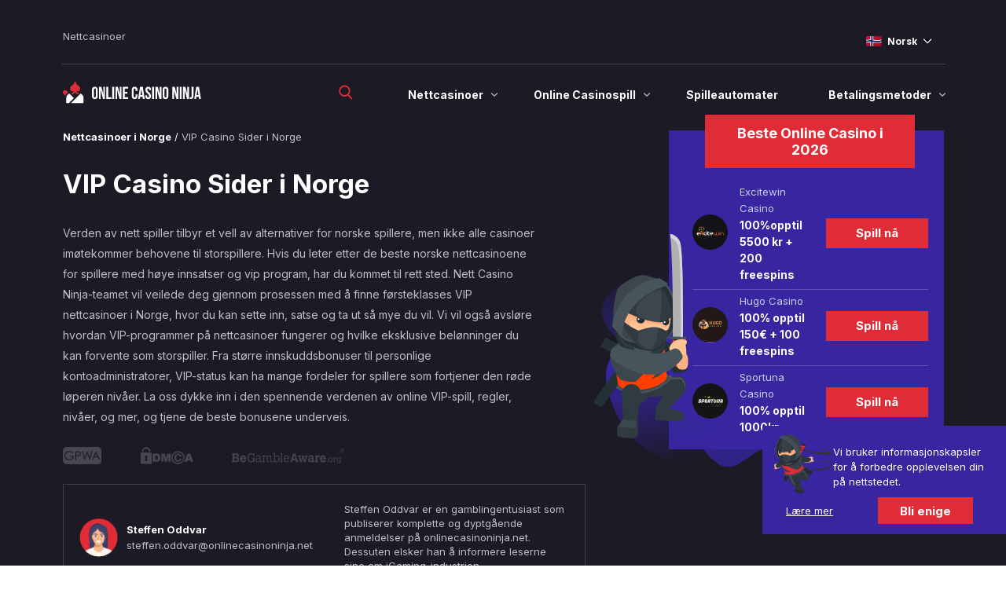

--- FILE ---
content_type: text/html; charset=UTF-8
request_url: https://onlinecasinoninja.net/vip-casino/
body_size: 46915
content:
<!DOCTYPE html>
<html lang="no">
<head>
<title>Beste VIP casino sider for storspillere i Norge 2026</title>
<link data-rocket-preload as="style" href="https://fonts.googleapis.com/css2?family=Inter:wght@400;700&#038;display=swap" rel="preload">
<link href="https://fonts.googleapis.com/css2?family=Inter:wght@400;700&#038;display=swap" media="print" onload="this.media=&#039;all&#039;" rel="stylesheet">
<noscript data-wpr-hosted-gf-parameters=""><link rel="stylesheet" href="https://fonts.googleapis.com/css2?family=Inter:wght@400;700&#038;display=swap"></noscript>
    <!-- Required meta tags -->
    <meta charset="utf-8">
    <meta name="viewport" content="width=device-width, initial-scale=1, shrink-to-fit=no">
    
    <!-- Alternative URL's -->
            <link rel="alternate" hreflang="no" href="https://onlinecasinoninja.net/vip-casino/">
            <link rel="alternate" hreflang="en-GB" href="https://onlinecasinoninja.co.uk/vip-casinos/">
            <link rel="alternate" hreflang="es" href="https://onlinecasinoninja.es/vip-casinos/">
            <link rel="alternate" hreflang="de" href="https://onlinecasinoninja.de/vip-casinos/">
            <link rel="alternate" hreflang="ja" href="https://onlinecasinoninja.jp/vip-casinos/">
            <link rel="alternate" hreflang="it" href="https://onlinecasinoninja.it/casino-vip/">
                <!-- Favicon - https://realfavicongenerator.net/  -->
    <link rel="apple-touch-icon" sizes="180x180" href="https://onlinecasinoninja.net/wp-content/themes/default/images/favicon/apple-touch-icon.png">
    <link rel="icon" type="image/png" sizes="32x32" href="https://onlinecasinoninja.net/wp-content/themes/default/images/favicon/favicon-32x32.png">
    <link rel="icon" type="image/png" sizes="16x16" href="https://onlinecasinoninja.net/wp-content/themes/default/images/favicon/favicon-16x16.png">
    <link rel="manifest" href="https://onlinecasinoninja.net/wp-content/themes/default/images/favicon/site.webmanifest">
    <meta name="msapplication-TileColor" content="#da532c">
    <meta name="theme-color" content="#ffffff">
    
    <!-- Main CSS -->
    
<!-- Search Engine Optimization by Rank Math - https://rankmath.com/ -->
<meta name="description" content="Lær alt om VIP Casino nettsteder tilgjengelig for storspillere i Norge. Sjekk ut vår anbefalte liste over de beste VIP-kasinoene med høye innsatser å spille."/>
<meta name="robots" content="follow, index, max-snippet:-1, max-video-preview:-1, max-image-preview:large"/>
<link rel="canonical" href="https://onlinecasinoninja.net/vip-casino/" />
<meta property="og:locale" content="no" />
<meta property="og:type" content="article" />
<meta property="og:title" content="Beste VIP casino sider for storspillere i Norge 2026" />
<meta property="og:description" content="Lær alt om VIP Casino nettsteder tilgjengelig for storspillere i Norge. Sjekk ut vår anbefalte liste over de beste VIP-kasinoene med høye innsatser å spille." />
<meta property="og:url" content="https://onlinecasinoninja.net/vip-casino/" />
<meta property="og:site_name" content="Onlinecasinoninja.net" />
<meta property="og:updated_time" content="2024-10-17T08:52:56+00:00" />
<meta property="article:published_time" content="2023-03-28T08:30:19+00:00" />
<meta property="article:modified_time" content="2024-10-17T08:52:56+00:00" />
<meta name="twitter:card" content="summary_large_image" />
<meta name="twitter:title" content="Beste VIP casino sider for storspillere i Norge 2026" />
<meta name="twitter:description" content="Lær alt om VIP Casino nettsteder tilgjengelig for storspillere i Norge. Sjekk ut vår anbefalte liste over de beste VIP-kasinoene med høye innsatser å spille." />
<meta name="twitter:label1" content="Time to read" />
<meta name="twitter:data1" content="Less than a minute" />
<script type="application/ld+json" class="rank-math-schema">{"@context":"https://schema.org","@graph":[{"@type":"Organization","@id":"https://onlinecasinoninja.net/#organization","name":"Onlinecasinoninja.net","logo":{"@type":"ImageObject","@id":"https://onlinecasinoninja.net/#logo","url":"http://www.onlinecasinoninja.net/wp-content/uploads/2022/12/ninja-featured.png","contentUrl":"http://www.onlinecasinoninja.net/wp-content/uploads/2022/12/ninja-featured.png","caption":"Onlinecasinoninja.net","inLanguage":"en-US","width":"501","height":"501"}},{"@type":"WebSite","@id":"https://onlinecasinoninja.net/#website","url":"https://onlinecasinoninja.net","name":"Onlinecasinoninja.net","publisher":{"@id":"https://onlinecasinoninja.net/#organization"},"inLanguage":"en-US"},{"@type":"BreadcrumbList","@id":"https://onlinecasinoninja.net/vip-casino/#breadcrumb","itemListElement":[{"@type":"ListItem","position":"1","item":{"@id":"https://onlinecasinoninja.net","name":"Home"}},{"@type":"ListItem","position":"2","item":{"@id":"https://onlinecasinoninja.net/vip-casino/","name":"VIP Casino Sider i Norge"}}]},{"@type":"WebPage","@id":"https://onlinecasinoninja.net/vip-casino/#webpage","url":"https://onlinecasinoninja.net/vip-casino/","name":"Beste VIP casino sider for storspillere i Norge 2026","datePublished":"2023-03-28T08:30:19+00:00","dateModified":"2024-10-17T08:52:56+00:00","isPartOf":{"@id":"https://onlinecasinoninja.net/#website"},"inLanguage":"en-US","breadcrumb":{"@id":"https://onlinecasinoninja.net/vip-casino/#breadcrumb"}},{"@type":"Person","@id":"https://onlinecasinoninja.net/author/can/","name":"Steffen Oddvar","url":"https://onlinecasinoninja.net/author/can/","image":{"@type":"ImageObject","@id":"https://secure.gravatar.com/avatar/baaa326b1a5dbc18e4973ce53202ef822ccda7eedffc2d470956cb1a595af969?s=96&amp;d=mm&amp;r=g","url":"https://secure.gravatar.com/avatar/baaa326b1a5dbc18e4973ce53202ef822ccda7eedffc2d470956cb1a595af969?s=96&amp;d=mm&amp;r=g","caption":"Steffen Oddvar","inLanguage":"en-US"},"worksFor":{"@id":"https://onlinecasinoninja.net/#organization"}},{"@type":"Article","headline":"Beste VIP casino sider for storspillere i Norge 2026","keywords":"VIP casino","datePublished":"2023-03-28T08:30:19+00:00","dateModified":"2024-10-17T08:52:56+00:00","author":{"@id":"https://onlinecasinoninja.net/author/can/","name":"Steffen Oddvar"},"publisher":{"@id":"https://onlinecasinoninja.net/#organization"},"description":"L\u00e6r alt om VIP Casino nettsteder tilgjengelig for storspillere i Norge. Sjekk ut v\u00e5r anbefalte liste over de beste VIP-kasinoene med h\u00f8ye innsatser \u00e5 spille.","name":"Beste VIP casino sider for storspillere i Norge 2026","@id":"https://onlinecasinoninja.net/vip-casino/#richSnippet","isPartOf":{"@id":"https://onlinecasinoninja.net/vip-casino/#webpage"},"inLanguage":"en-US","mainEntityOfPage":{"@id":"https://onlinecasinoninja.net/vip-casino/#webpage"}}]}</script>
<!-- /Rank Math WordPress SEO plugin -->

<link href='https://fonts.gstatic.com' crossorigin rel='preconnect' />
<link rel="alternate" title="oEmbed (JSON)" type="application/json+oembed" href="https://onlinecasinoninja.net/wp-json/oembed/1.0/embed?url=https%3A%2F%2Fonlinecasinoninja.net%2Fvip-casino%2F" />
<link rel="alternate" title="oEmbed (XML)" type="text/xml+oembed" href="https://onlinecasinoninja.net/wp-json/oembed/1.0/embed?url=https%3A%2F%2Fonlinecasinoninja.net%2Fvip-casino%2F&#038;format=xml" />
<style id='wp-img-auto-sizes-contain-inline-css' type='text/css'>
img:is([sizes=auto i],[sizes^="auto," i]){contain-intrinsic-size:3000px 1500px}
/*# sourceURL=wp-img-auto-sizes-contain-inline-css */
</style>
<link rel='stylesheet' id='structured-content-frontend-css' href='https://onlinecasinoninja.net/wp-content/plugins/structured-content/dist/blocks.style.build.css?ver=1.7.0' type='text/css' media='all' />
<link rel='stylesheet' id='index-css' href='https://onlinecasinoninja.net/wp-content/themes/default/css/index.css?ver=6.9' type='text/css' media='all' />
<link rel='stylesheet' id='header-css' href='https://onlinecasinoninja.net/wp-content/themes/default/css/header.css?ver=6.9' type='text/css' media='all' />
<link rel='stylesheet' id='footer-css' href='https://onlinecasinoninja.net/wp-content/themes/default/css/footer.css?ver=6.9' type='text/css' media='all' />
<link rel='stylesheet' id='404-css' href='https://onlinecasinoninja.net/wp-content/themes/default/css/404.css?ver=6.9' type='text/css' media='all' />
<link rel='stylesheet' id='search-css' href='https://onlinecasinoninja.net/wp-content/themes/default/css/search.css?ver=6.9' type='text/css' media='all' />
<link rel='stylesheet' id='cookies-policy.css-css' href='https://onlinecasinoninja.net/wp-content/themes/default/css/popups/cookies-policy.css?ver=6.9' type='text/css' media='all' />
<link rel='stylesheet' id='exit.css-css' href='https://onlinecasinoninja.net/wp-content/themes/default/css/popups/exit.css?ver=6.9' type='text/css' media='all' />
<link rel='stylesheet' id='article-filtered-boxes.css-css' href='https://onlinecasinoninja.net/wp-content/themes/default/css/shortcodes/article-filtered-boxes.css?ver=6.9' type='text/css' media='all' />
<link rel='stylesheet' id='author-card.css-css' href='https://onlinecasinoninja.net/wp-content/themes/default/css/shortcodes/author-card.css?ver=6.9' type='text/css' media='all' />
<link rel='stylesheet' id='brands-info.css-css' href='https://onlinecasinoninja.net/wp-content/themes/default/css/shortcodes/brands-info.css?ver=6.9' type='text/css' media='all' />
<link rel='stylesheet' id='bullets.css-css' href='https://onlinecasinoninja.net/wp-content/themes/default/css/shortcodes/bullets.css?ver=6.9' type='text/css' media='all' />
<link rel='stylesheet' id='casino-benefits-section.css-css' href='https://onlinecasinoninja.net/wp-content/themes/default/css/shortcodes/casino-benefits-section.css?ver=6.9' type='text/css' media='all' />
<link rel='stylesheet' id='casino-comparison-table.css-css' href='https://onlinecasinoninja.net/wp-content/themes/default/css/shortcodes/casino-comparison-table.css?ver=6.9' type='text/css' media='all' />
<link rel='stylesheet' id='casino-payout-table.css-css' href='https://onlinecasinoninja.net/wp-content/themes/default/css/shortcodes/casino-payout-table.css?ver=6.9' type='text/css' media='all' />
<link rel='stylesheet' id='casino-review-steps.css-css' href='https://onlinecasinoninja.net/wp-content/themes/default/css/shortcodes/casino-review-steps.css?ver=6.9' type='text/css' media='all' />
<link rel='stylesheet' id='faq-section.css-css' href='https://onlinecasinoninja.net/wp-content/themes/default/css/shortcodes/faq-section.css?ver=6.9' type='text/css' media='all' />
<link rel='stylesheet' id='game-filtered-table.css-css' href='https://onlinecasinoninja.net/wp-content/themes/default/css/shortcodes/game-filtered-table.css?ver=6.9' type='text/css' media='all' />
<link rel='stylesheet' id='game-focused-boxes.css-css' href='https://onlinecasinoninja.net/wp-content/themes/default/css/shortcodes/game-focused-boxes.css?ver=6.9' type='text/css' media='all' />
<link rel='stylesheet' id='highlight-boxes.css-css' href='https://onlinecasinoninja.net/wp-content/themes/default/css/shortcodes/highlight-boxes.css?ver=6.9' type='text/css' media='all' />
<link rel='stylesheet' id='how-to-table.css-css' href='https://onlinecasinoninja.net/wp-content/themes/default/css/shortcodes/how-to-table.css?ver=6.9' type='text/css' media='all' />
<link rel='stylesheet' id='newsletter.css-css' href='https://onlinecasinoninja.net/wp-content/themes/default/css/shortcodes/newsletter.css?ver=6.9' type='text/css' media='all' />
<link rel='stylesheet' id='payment-methods-table.css-css' href='https://onlinecasinoninja.net/wp-content/themes/default/css/shortcodes/payment-methods-table.css?ver=6.9' type='text/css' media='all' />
<link rel='stylesheet' id='players-also-like.css-css' href='https://onlinecasinoninja.net/wp-content/themes/default/css/shortcodes/players-also-like.css?ver=6.9' type='text/css' media='all' />
<link rel='stylesheet' id='pros-and-cons.css-css' href='https://onlinecasinoninja.net/wp-content/themes/default/css/shortcodes/pros-and-cons.css?ver=6.9' type='text/css' media='all' />
<link rel='stylesheet' id='reference-list.css-css' href='https://onlinecasinoninja.net/wp-content/themes/default/css/shortcodes/reference-list.css?ver=6.9' type='text/css' media='all' />
<link rel='stylesheet' id='single-bonus-box.css-css' href='https://onlinecasinoninja.net/wp-content/themes/default/css/shortcodes/single-bonus-box.css?ver=6.9' type='text/css' media='all' />
<link rel='stylesheet' id='toc.css-css' href='https://onlinecasinoninja.net/wp-content/themes/default/css/shortcodes/toc.css?ver=6.9' type='text/css' media='all' />
<link rel='stylesheet' id='vertical-casinos.css-css' href='https://onlinecasinoninja.net/wp-content/themes/default/css/shortcodes/vertical-casinos.css?ver=6.9' type='text/css' media='all' />
<link rel='stylesheet' id='casino.css-css' href='https://onlinecasinoninja.net/wp-content/themes/default/css/singles/casino.css?ver=6.9' type='text/css' media='all' />
<link rel='stylesheet' id='slot.css-css' href='https://onlinecasinoninja.net/wp-content/themes/default/css/singles/slot.css?ver=6.9' type='text/css' media='all' />
<link rel='stylesheet' id='all-slots.css-css' href='https://onlinecasinoninja.net/wp-content/themes/default/css/pages/all-slots.css?ver=6.9' type='text/css' media='all' />
<link rel='stylesheet' id='contact-page.css-css' href='https://onlinecasinoninja.net/wp-content/themes/default/css/pages/contact-page.css?ver=6.9' type='text/css' media='all' />
<link rel='stylesheet' id='sitemap.css-css' href='https://onlinecasinoninja.net/wp-content/themes/default/css/pages/sitemap.css?ver=6.9' type='text/css' media='all' />
<script type="text/javascript" defer src="https://onlinecasinoninja.net/wp-includes/js/jquery/jquery.min.js?ver=3.7.1" id="jquery-core-js"></script>
<script type="text/javascript" defer src="https://onlinecasinoninja.net/wp-includes/js/jquery/jquery-migrate.min.js?ver=3.4.1" id="jquery-migrate-js"></script>
<link rel="https://api.w.org/" href="https://onlinecasinoninja.net/wp-json/" /><link rel="alternate" title="JSON" type="application/json" href="https://onlinecasinoninja.net/wp-json/wp/v2/pages/825" />
<link rel='shortlink' href='https://onlinecasinoninja.net/?p=825' />
<style id='global-styles-inline-css' type='text/css'>
:root{--wp--preset--aspect-ratio--square: 1;--wp--preset--aspect-ratio--4-3: 4/3;--wp--preset--aspect-ratio--3-4: 3/4;--wp--preset--aspect-ratio--3-2: 3/2;--wp--preset--aspect-ratio--2-3: 2/3;--wp--preset--aspect-ratio--16-9: 16/9;--wp--preset--aspect-ratio--9-16: 9/16;--wp--preset--color--black: #000000;--wp--preset--color--cyan-bluish-gray: #abb8c3;--wp--preset--color--white: #ffffff;--wp--preset--color--pale-pink: #f78da7;--wp--preset--color--vivid-red: #cf2e2e;--wp--preset--color--luminous-vivid-orange: #ff6900;--wp--preset--color--luminous-vivid-amber: #fcb900;--wp--preset--color--light-green-cyan: #7bdcb5;--wp--preset--color--vivid-green-cyan: #00d084;--wp--preset--color--pale-cyan-blue: #8ed1fc;--wp--preset--color--vivid-cyan-blue: #0693e3;--wp--preset--color--vivid-purple: #9b51e0;--wp--preset--gradient--vivid-cyan-blue-to-vivid-purple: linear-gradient(135deg,rgb(6,147,227) 0%,rgb(155,81,224) 100%);--wp--preset--gradient--light-green-cyan-to-vivid-green-cyan: linear-gradient(135deg,rgb(122,220,180) 0%,rgb(0,208,130) 100%);--wp--preset--gradient--luminous-vivid-amber-to-luminous-vivid-orange: linear-gradient(135deg,rgb(252,185,0) 0%,rgb(255,105,0) 100%);--wp--preset--gradient--luminous-vivid-orange-to-vivid-red: linear-gradient(135deg,rgb(255,105,0) 0%,rgb(207,46,46) 100%);--wp--preset--gradient--very-light-gray-to-cyan-bluish-gray: linear-gradient(135deg,rgb(238,238,238) 0%,rgb(169,184,195) 100%);--wp--preset--gradient--cool-to-warm-spectrum: linear-gradient(135deg,rgb(74,234,220) 0%,rgb(151,120,209) 20%,rgb(207,42,186) 40%,rgb(238,44,130) 60%,rgb(251,105,98) 80%,rgb(254,248,76) 100%);--wp--preset--gradient--blush-light-purple: linear-gradient(135deg,rgb(255,206,236) 0%,rgb(152,150,240) 100%);--wp--preset--gradient--blush-bordeaux: linear-gradient(135deg,rgb(254,205,165) 0%,rgb(254,45,45) 50%,rgb(107,0,62) 100%);--wp--preset--gradient--luminous-dusk: linear-gradient(135deg,rgb(255,203,112) 0%,rgb(199,81,192) 50%,rgb(65,88,208) 100%);--wp--preset--gradient--pale-ocean: linear-gradient(135deg,rgb(255,245,203) 0%,rgb(182,227,212) 50%,rgb(51,167,181) 100%);--wp--preset--gradient--electric-grass: linear-gradient(135deg,rgb(202,248,128) 0%,rgb(113,206,126) 100%);--wp--preset--gradient--midnight: linear-gradient(135deg,rgb(2,3,129) 0%,rgb(40,116,252) 100%);--wp--preset--font-size--small: 13px;--wp--preset--font-size--medium: 20px;--wp--preset--font-size--large: 36px;--wp--preset--font-size--x-large: 42px;--wp--preset--spacing--20: 0.44rem;--wp--preset--spacing--30: 0.67rem;--wp--preset--spacing--40: 1rem;--wp--preset--spacing--50: 1.5rem;--wp--preset--spacing--60: 2.25rem;--wp--preset--spacing--70: 3.38rem;--wp--preset--spacing--80: 5.06rem;--wp--preset--shadow--natural: 6px 6px 9px rgba(0, 0, 0, 0.2);--wp--preset--shadow--deep: 12px 12px 50px rgba(0, 0, 0, 0.4);--wp--preset--shadow--sharp: 6px 6px 0px rgba(0, 0, 0, 0.2);--wp--preset--shadow--outlined: 6px 6px 0px -3px rgb(255, 255, 255), 6px 6px rgb(0, 0, 0);--wp--preset--shadow--crisp: 6px 6px 0px rgb(0, 0, 0);}:where(.is-layout-flex){gap: 0.5em;}:where(.is-layout-grid){gap: 0.5em;}body .is-layout-flex{display: flex;}.is-layout-flex{flex-wrap: wrap;align-items: center;}.is-layout-flex > :is(*, div){margin: 0;}body .is-layout-grid{display: grid;}.is-layout-grid > :is(*, div){margin: 0;}:where(.wp-block-columns.is-layout-flex){gap: 2em;}:where(.wp-block-columns.is-layout-grid){gap: 2em;}:where(.wp-block-post-template.is-layout-flex){gap: 1.25em;}:where(.wp-block-post-template.is-layout-grid){gap: 1.25em;}.has-black-color{color: var(--wp--preset--color--black) !important;}.has-cyan-bluish-gray-color{color: var(--wp--preset--color--cyan-bluish-gray) !important;}.has-white-color{color: var(--wp--preset--color--white) !important;}.has-pale-pink-color{color: var(--wp--preset--color--pale-pink) !important;}.has-vivid-red-color{color: var(--wp--preset--color--vivid-red) !important;}.has-luminous-vivid-orange-color{color: var(--wp--preset--color--luminous-vivid-orange) !important;}.has-luminous-vivid-amber-color{color: var(--wp--preset--color--luminous-vivid-amber) !important;}.has-light-green-cyan-color{color: var(--wp--preset--color--light-green-cyan) !important;}.has-vivid-green-cyan-color{color: var(--wp--preset--color--vivid-green-cyan) !important;}.has-pale-cyan-blue-color{color: var(--wp--preset--color--pale-cyan-blue) !important;}.has-vivid-cyan-blue-color{color: var(--wp--preset--color--vivid-cyan-blue) !important;}.has-vivid-purple-color{color: var(--wp--preset--color--vivid-purple) !important;}.has-black-background-color{background-color: var(--wp--preset--color--black) !important;}.has-cyan-bluish-gray-background-color{background-color: var(--wp--preset--color--cyan-bluish-gray) !important;}.has-white-background-color{background-color: var(--wp--preset--color--white) !important;}.has-pale-pink-background-color{background-color: var(--wp--preset--color--pale-pink) !important;}.has-vivid-red-background-color{background-color: var(--wp--preset--color--vivid-red) !important;}.has-luminous-vivid-orange-background-color{background-color: var(--wp--preset--color--luminous-vivid-orange) !important;}.has-luminous-vivid-amber-background-color{background-color: var(--wp--preset--color--luminous-vivid-amber) !important;}.has-light-green-cyan-background-color{background-color: var(--wp--preset--color--light-green-cyan) !important;}.has-vivid-green-cyan-background-color{background-color: var(--wp--preset--color--vivid-green-cyan) !important;}.has-pale-cyan-blue-background-color{background-color: var(--wp--preset--color--pale-cyan-blue) !important;}.has-vivid-cyan-blue-background-color{background-color: var(--wp--preset--color--vivid-cyan-blue) !important;}.has-vivid-purple-background-color{background-color: var(--wp--preset--color--vivid-purple) !important;}.has-black-border-color{border-color: var(--wp--preset--color--black) !important;}.has-cyan-bluish-gray-border-color{border-color: var(--wp--preset--color--cyan-bluish-gray) !important;}.has-white-border-color{border-color: var(--wp--preset--color--white) !important;}.has-pale-pink-border-color{border-color: var(--wp--preset--color--pale-pink) !important;}.has-vivid-red-border-color{border-color: var(--wp--preset--color--vivid-red) !important;}.has-luminous-vivid-orange-border-color{border-color: var(--wp--preset--color--luminous-vivid-orange) !important;}.has-luminous-vivid-amber-border-color{border-color: var(--wp--preset--color--luminous-vivid-amber) !important;}.has-light-green-cyan-border-color{border-color: var(--wp--preset--color--light-green-cyan) !important;}.has-vivid-green-cyan-border-color{border-color: var(--wp--preset--color--vivid-green-cyan) !important;}.has-pale-cyan-blue-border-color{border-color: var(--wp--preset--color--pale-cyan-blue) !important;}.has-vivid-cyan-blue-border-color{border-color: var(--wp--preset--color--vivid-cyan-blue) !important;}.has-vivid-purple-border-color{border-color: var(--wp--preset--color--vivid-purple) !important;}.has-vivid-cyan-blue-to-vivid-purple-gradient-background{background: var(--wp--preset--gradient--vivid-cyan-blue-to-vivid-purple) !important;}.has-light-green-cyan-to-vivid-green-cyan-gradient-background{background: var(--wp--preset--gradient--light-green-cyan-to-vivid-green-cyan) !important;}.has-luminous-vivid-amber-to-luminous-vivid-orange-gradient-background{background: var(--wp--preset--gradient--luminous-vivid-amber-to-luminous-vivid-orange) !important;}.has-luminous-vivid-orange-to-vivid-red-gradient-background{background: var(--wp--preset--gradient--luminous-vivid-orange-to-vivid-red) !important;}.has-very-light-gray-to-cyan-bluish-gray-gradient-background{background: var(--wp--preset--gradient--very-light-gray-to-cyan-bluish-gray) !important;}.has-cool-to-warm-spectrum-gradient-background{background: var(--wp--preset--gradient--cool-to-warm-spectrum) !important;}.has-blush-light-purple-gradient-background{background: var(--wp--preset--gradient--blush-light-purple) !important;}.has-blush-bordeaux-gradient-background{background: var(--wp--preset--gradient--blush-bordeaux) !important;}.has-luminous-dusk-gradient-background{background: var(--wp--preset--gradient--luminous-dusk) !important;}.has-pale-ocean-gradient-background{background: var(--wp--preset--gradient--pale-ocean) !important;}.has-electric-grass-gradient-background{background: var(--wp--preset--gradient--electric-grass) !important;}.has-midnight-gradient-background{background: var(--wp--preset--gradient--midnight) !important;}.has-small-font-size{font-size: var(--wp--preset--font-size--small) !important;}.has-medium-font-size{font-size: var(--wp--preset--font-size--medium) !important;}.has-large-font-size{font-size: var(--wp--preset--font-size--large) !important;}.has-x-large-font-size{font-size: var(--wp--preset--font-size--x-large) !important;}
/*# sourceURL=global-styles-inline-css */
</style>
<meta name="generator" content="WP Rocket 3.20.2" data-wpr-features="wpr_preload_links wpr_desktop" /></head>
<body>

    <div data-rocket-location-hash="70ed14c5bb3653d4b1f0a1b671a16bf5" class="page-wrap page-id-825">
        <header data-rocket-location-hash="376287218b6ead3b5b6fc67b7e0c0376">
            <div data-rocket-location-hash="affa14cdb4c5a6244bded5829a133b96" class="top-header">
                <div class="menu-header-custom-menu-container"><ul id="menu-header-custom-menu" class="menu"><li id="menu-item-312" class="menu-item menu-item-type-post_type menu-item-object-page menu-item-home menu-item-312"><a href="https://onlinecasinoninja.net/">Nettcasinoer</a></li>
</ul></div>
                <div class="top-header-menu-lang">
                    <span class="lang__item">
                        <img src="https://flagcdn.com/60x45/no.png" alt="Norwegian" loading="lazy"/>                        <span>Norsk</span>
                        <svg width="12" height="7" xmlns="http://www.w3.org/2000/svg"><path d="M1.15033 0.675644L6.15033 5.67564L11.1503 0.675644" stroke="white" stroke-width="1.2"/></svg>
                    </span>

                    <div class="lang-dropdown">
                                                    <a class="lang__item" href="https://onlinecasinoninja.co.uk/vip-casinos/">
                                <img src="https://flagcdn.com/60x45/gb.png" alt="English (Great Britain)" loading="lazy"/>                                <span>Storbritannia</span>
                            </a>
                                                    <a class="lang__item" href="https://onlinecasinoninja.es/vip-casinos/">
                                <img src="https://flagcdn.com/60x45/es.png" alt="Spanish" loading="lazy"/>                                <span>Spansk</span>
                            </a>
                                                    <a class="lang__item" href="https://onlinecasinoninja.de/vip-casinos/">
                                <img src="https://flagcdn.com/60x45/de.png" alt="German" loading="lazy"/>                                <span>Tysk</span>
                            </a>
                                                    <a class="lang__item" href="https://onlinecasinoninja.jp/vip-casinos/">
                                <img src="https://flagcdn.com/60x45/jp.png" alt="Japanese" loading="lazy"/>                                <span>Japansk</span>
                            </a>
                                                    <a class="lang__item" href="https://onlinecasinoninja.it/casino-vip/">
                                <img src="https://flagcdn.com/60x45/it.png" alt="Italian" loading="lazy"/>                                <span>Italiensk</span>
                            </a>
                                            </div>
                </div>

                <span id="mobile-menu-toggle"><img src="https://onlinecasinoninja.net/wp-content/themes/default/img/menu.svg" alt="menu.svg" loading="lazy"/></span>
            </div>
            <span class="white-border"></span>
            <div data-rocket-location-hash="bc5d02150492c53c8bf9fb39eca18ebc" class="header-main">
                <div class="header-main-info">
                    <div class="header-logo-wrap">
                        <a href="/" class="logo" title="Onlinecasinoninja.net - logo"><svg width="183" height="29" viewBox="0 0 183 29" fill="none" xmlns="http://www.w3.org/2000/svg" alt="casino ninja logo">
<path d="M4.69699 12.5891C3.62403 11.5168 1.87842 11.5165 0.806068 12.5895C0.286306 13.1092 0 13.8 0 14.535C0 15.2701 0.286306 15.9609 0.806068 16.4803L3.10433 18.7786C3.81602 17.0554 5.09956 15.591 6.77956 14.6718L4.69699 12.5891Z" fill="#DF2C36"/>
<path d="M8.09714 16.0621C5.8696 17.0694 4.31241 19.3048 4.31241 21.9045V27.4072C4.31241 27.9138 4.72289 28.3243 5.22951 28.3243H7.66234L14.0108 21.9758L8.09714 16.0621Z" fill="white"/>
<path d="M21.9018 9.46061C21.9018 7.64913 20.533 6.47096 19.1641 5.38478C17.7026 4.2986 16.4264 3.30087 16.4264 1.58138C16.4264 1.03652 16.0628 0.675644 15.5138 0.675644C14.9648 0.675644 14.6012 1.03652 14.6012 1.58138C14.6012 3.30087 13.325 4.2986 11.8635 5.47677C10.4946 6.56295 9.12576 7.74112 9.12576 9.5526C9.12576 12.0858 10.3128 13.4445 12.7761 13.4445C13.2324 13.4445 13.596 13.356 14.0523 13.264C13.596 14.1698 12.6834 14.8951 11.6817 15.2559C11.3145 15.3479 11.1327 15.5284 11.0436 15.8928C10.9509 16.2537 11.0436 16.5261 11.2254 16.7985C11.4072 17.0674 11.7708 17.1594 12.138 17.0674C13.596 16.6145 14.783 15.7088 15.6065 14.3502C16.3337 15.6204 17.6134 16.6145 19.0714 17.0674H19.2568C19.7131 17.0674 20.0767 16.7065 20.1694 16.2537C20.2585 15.8008 19.8949 15.3479 19.5277 15.2559C18.526 14.8951 17.7026 14.1698 17.1572 13.264C17.5208 13.356 17.977 13.4445 18.3442 13.4445C20.7148 13.356 21.9018 12.0858 21.9018 9.46061Z" fill="#DF2C36"/>
<path d="M22.5247 16.0559L10.2562 28.3244H25.4063C25.9129 28.3244 26.3234 27.9139 26.3234 27.4073V21.9045C26.3234 19.2994 24.7597 17.0602 22.5247 16.0559Z" fill="white"/>
<path d="M39.4254 11.142C39.4254 10.042 39.9094 9.624 40.6794 9.624C41.4494 9.624 41.9334 10.042 41.9334 11.142V19.458C41.9334 20.558 41.4494 20.976 40.6794 20.976C39.9094 20.976 39.4254 20.558 39.4254 19.458V11.142ZM37.0054 19.304C37.0054 21.768 38.3034 23.176 40.6794 23.176C43.0554 23.176 44.3534 21.768 44.3534 19.304V11.296C44.3534 8.832 43.0554 7.424 40.6794 7.424C38.3034 7.424 37.0054 8.832 37.0054 11.296V19.304ZM51.0961 23H53.5821V7.6H51.4261V16.818L48.9401 7.6H45.9041V23H48.0821V11.846L51.0961 23ZM55.3147 23H61.7167V20.8H57.7347V7.6H55.3147V23ZM62.7698 23H65.1898V7.6H62.7698V23ZM72.1293 23H74.6153V7.6H72.4593V16.818L69.9733 7.6H66.9373V23H69.1153V11.846L72.1293 23ZM78.7679 9.8H82.9479V7.6H76.3479V23H82.9479V20.8H78.7679V16.29H82.0899V14.09H78.7679V9.8ZM92.5936 17.258V19.458C92.5936 20.558 92.1096 20.954 91.3396 20.954C90.5696 20.954 90.0856 20.558 90.0856 19.458V11.142C90.0856 10.042 90.5696 9.624 91.3396 9.624C92.1096 9.624 92.5936 10.042 92.5936 11.142V12.792H94.8816V11.296C94.8816 8.832 93.6496 7.424 91.2736 7.424C88.8976 7.424 87.6656 8.832 87.6656 11.296V19.304C87.6656 21.768 88.8976 23.176 91.2736 23.176C93.6496 23.176 94.8816 21.768 94.8816 19.304V17.258H92.5936ZM101.718 7.6H98.1759L95.7119 23H97.9339L98.3519 20.206H101.322L101.74 23H104.182L101.718 7.6ZM99.8259 10.328L100.992 18.116H98.6599L99.8259 10.328ZM105.001 11.296C105.001 15.696 109.731 16.29 109.731 19.458C109.731 20.558 109.247 20.954 108.477 20.954C107.707 20.954 107.223 20.558 107.223 19.458V18.358H104.935V19.304C104.935 21.768 106.167 23.176 108.543 23.176C110.919 23.176 112.151 21.768 112.151 19.304C112.151 14.904 107.421 14.31 107.421 11.142C107.421 10.042 107.861 9.624 108.631 9.624C109.401 9.624 109.841 10.042 109.841 11.142V11.78H112.129V11.296C112.129 8.832 110.919 7.424 108.565 7.424C106.211 7.424 105.001 8.832 105.001 11.296ZM113.537 23H115.957V7.6H113.537V23ZM122.897 23H125.383V7.6H123.227V16.818L120.741 7.6H117.705V23H119.883V11.846L122.897 23ZM129.338 11.142C129.338 10.042 129.822 9.624 130.592 9.624C131.362 9.624 131.846 10.042 131.846 11.142V19.458C131.846 20.558 131.362 20.976 130.592 20.976C129.822 20.976 129.338 20.558 129.338 19.458V11.142ZM126.918 19.304C126.918 21.768 128.216 23.176 130.592 23.176C132.968 23.176 134.266 21.768 134.266 19.304V11.296C134.266 8.832 132.968 7.424 130.592 7.424C128.216 7.424 126.918 8.832 126.918 11.296V19.304ZM144.424 23H146.91V7.6H144.754V16.818L142.268 7.6H139.232V23H141.41V11.846L144.424 23ZM148.643 23H151.063V7.6H148.643V23ZM158.002 23H160.488V7.6H158.332V16.818L155.846 7.6H152.81V23H154.988V11.846L158.002 23ZM161.561 23C161.957 23.044 162.287 23.044 162.727 23.044C164.553 23.044 166.203 22.252 166.203 19.172V7.6H163.783V19.348C163.783 20.536 163.167 20.822 162.397 20.822C162.133 20.822 161.825 20.822 161.561 20.8V23ZM173.218 7.6H169.676L167.212 23H169.434L169.852 20.206H172.822L173.24 23H175.682L173.218 7.6ZM171.326 10.328L172.492 18.116H170.16L171.326 10.328Z" fill="white"/>
</svg>
</a>
                    </div>
                    <div class="header-search-wrap">
                        <i class="visible" id="searchicon" onclick="showsearch()"><svg width="18" height="19" xmlns="http://www.w3.org/2000/svg"><path d="M17.0649 16.8951L12.8741 12.4395C13.9517 11.1301 14.542 9.48262 14.542 7.76749C14.542 3.76026 11.3527 0.5 7.43272 0.5C3.5127 0.5 0.323395 3.76026 0.323395 7.76749C0.323395 11.7747 3.5127 15.035 7.43272 15.035C8.90435 15.035 10.3067 14.5812 11.5057 13.7199L15.7284 18.2093C15.9049 18.3967 16.1423 18.5 16.3966 18.5C16.6374 18.5 16.8659 18.4062 17.0393 18.2355C17.4077 17.8731 17.4195 17.2721 17.0649 16.8951ZM7.43272 2.39587C10.3302 2.39587 12.6874 4.80552 12.6874 7.76749C12.6874 10.7295 10.3302 13.1391 7.43272 13.1391C4.5352 13.1391 2.178 10.7295 2.178 7.76749C2.178 4.80552 4.5352 2.39587 7.43272 2.39587Z" fill="#DF2C36"/></svg>
</i>
                        <form class="search-icon" action="/" method="get">
                            <input type="text" class="hide" onfocusout="showsearch()" name="s" id="search" value="" />
                            <button type="submit" id="search__btn">
                                <i><svg width="18" height="19" xmlns="http://www.w3.org/2000/svg"><path d="M17.0649 16.8951L12.8741 12.4395C13.9517 11.1301 14.542 9.48262 14.542 7.76749C14.542 3.76026 11.3527 0.5 7.43272 0.5C3.5127 0.5 0.323395 3.76026 0.323395 7.76749C0.323395 11.7747 3.5127 15.035 7.43272 15.035C8.90435 15.035 10.3067 14.5812 11.5057 13.7199L15.7284 18.2093C15.9049 18.3967 16.1423 18.5 16.3966 18.5C16.6374 18.5 16.8659 18.4062 17.0393 18.2355C17.4077 17.8731 17.4195 17.2721 17.0649 16.8951ZM7.43272 2.39587C10.3302 2.39587 12.6874 4.80552 12.6874 7.76749C12.6874 10.7295 10.3302 13.1391 7.43272 13.1391C4.5352 13.1391 2.178 10.7295 2.178 7.76749C2.178 4.80552 4.5352 2.39587 7.43272 2.39587Z" fill="#DF2C36"/></svg>
</i>
                            </button>
                        </form>
                    </div>
                </div>
                <div class="menu-header-custom-container"><ul id="menu-header-custom" class="menu"><li id="menu-item-306" class="menu-item menu-item-type-post_type menu-item-object-page menu-item-home current-menu-ancestor current-menu-parent current_page_parent current_page_ancestor menu-item-has-children menu-item-306"><a href="https://onlinecasinoninja.net/">Nettcasinoer</a>
<ul class="sub-menu">
	<li id="menu-item-335" class="menu-item menu-item-type-post_type menu-item-object-page menu-item-335"><a href="https://onlinecasinoninja.net/mobil-casino/">Beste Mobilcasino</a></li>
	<li id="menu-item-336" class="menu-item menu-item-type-post_type menu-item-object-page menu-item-336"><a href="https://onlinecasinoninja.net/casino-med-raskest-utbetaling/">Casino med Raskest Utbetaling</a></li>
	<li id="menu-item-344" class="menu-item menu-item-type-post_type menu-item-object-page menu-item-344"><a href="https://onlinecasinoninja.net/nye-casinoer/">Topp Nye Casinoer</a></li>
	<li id="menu-item-855" class="menu-item menu-item-type-post_type menu-item-object-page current-menu-item page_item page-item-825 current_page_item menu-item-855"><a href="https://onlinecasinoninja.net/vip-casino/" aria-current="page">VIP Casino</a></li>
</ul>
</li>
<li id="menu-item-361" class="menu-item menu-item-type-post_type menu-item-object-page menu-item-has-children menu-item-361"><a href="https://onlinecasinoninja.net/casinospill/">Online Casinospill</a>
<ul class="sub-menu">
	<li id="menu-item-383" class="menu-item menu-item-type-post_type menu-item-object-page menu-item-383"><a href="https://onlinecasinoninja.net/casinospill/poker/">Poker</a></li>
	<li id="menu-item-384" class="menu-item menu-item-type-post_type menu-item-object-page menu-item-384"><a href="https://onlinecasinoninja.net/casinospill/bingo/">Bingo</a></li>
	<li id="menu-item-385" class="menu-item menu-item-type-post_type menu-item-object-page menu-item-385"><a href="https://onlinecasinoninja.net/casinospill/roulette/">Roulette</a></li>
	<li id="menu-item-407" class="menu-item menu-item-type-post_type menu-item-object-page menu-item-407"><a href="https://onlinecasinoninja.net/casinospill/blackjack/">Blackjack</a></li>
</ul>
</li>
<li id="menu-item-408" class="menu-item menu-item-type-post_type menu-item-object-page menu-item-408"><a href="https://onlinecasinoninja.net/spilleautomater-nett/">Spilleautomater</a></li>
<li id="menu-item-429" class="menu-item menu-item-type-post_type menu-item-object-page menu-item-has-children menu-item-429"><a href="https://onlinecasinoninja.net/betalingsmetoder/">Betalingsmetoder</a>
<ul class="sub-menu">
	<li id="menu-item-441" class="menu-item menu-item-type-post_type menu-item-object-page menu-item-441"><a href="https://onlinecasinoninja.net/betalingsmetoder/bitcoin-casino/">Bitcoin Casinoer</a></li>
	<li id="menu-item-451" class="menu-item menu-item-type-post_type menu-item-object-page menu-item-451"><a href="https://onlinecasinoninja.net/betalingsmetoder/paysafecard-casino/">Paysafecard Casinoer</a></li>
	<li id="menu-item-458" class="menu-item menu-item-type-post_type menu-item-object-page menu-item-458"><a href="https://onlinecasinoninja.net/betalingsmetoder/apple-pay-casino/">Apple Pay Casinoer</a></li>
	<li id="menu-item-545" class="menu-item menu-item-type-post_type menu-item-object-page menu-item-545"><a href="https://onlinecasinoninja.net/betalingsmetoder/boku-casino/">Boku Casinoer</a></li>
	<li id="menu-item-622" class="menu-item menu-item-type-post_type menu-item-object-page menu-item-622"><a href="https://onlinecasinoninja.net/betalingsmetoder/ecopayz-casino/">ecoPayz Casinoer</a></li>
	<li id="menu-item-905" class="menu-item menu-item-type-post_type menu-item-object-page menu-item-905"><a href="https://onlinecasinoninja.net/betalingsmetoder/neosurf-casino/">Neosurf Casinoer</a></li>
</ul>
</li>
</ul></div>            </div>
        </header>

<main data-rocket-location-hash="e278d2ba05f2abbc2c4211f19fe6c5ff" class="main-content">
    <section data-rocket-location-hash="c840aea93187fd6e2bc75461d5be5983" class="hero__section">
        <div class="hero-wrapper">
            <div class="hero-main-info">
                <div class="breadcrumbs">
                    <a href="/"><strong>Nettcasinoer i Norge</strong></a> /
                                            <a href="https://onlinecasinoninja.net/vip-casino/">VIP Casino Sider i Norge</a>
                                    </div>
                <div class="hero-page-info">
                    <h1>VIP Casino Sider i Norge</h1>
                    <img src="https://onlinecasinoninja.net/wp-content/themes/default/images/ninja1.svg" alt="ninja1.svg"width="406" height="324" class="mobile-hero__img"/>                    <p><p data-pm-slice="1 1 []">Verden av nett spiller tilbyr et vell av alternativer for norske spillere, men ikke alle casinoer imøtekommer behovene til storspillere. Hvis du leter etter de beste norske nettcasinoene for spillere med høye innsatser og vip program, har du kommet til rett sted. Nett Casino Ninja-teamet vil veilede deg gjennom prosessen med å finne førsteklasses VIP nettcasinoer i Norge, hvor du kan sette inn, satse og ta ut så mye du vil. Vi vil også avsløre hvordan VIP-programmer på nettcasinoer fungerer og hvilke eksklusive belønninger du kan forvente som storspiller. Fra større innskuddsbonuser til personlige kontoadministratorer, VIP-status kan ha mange fordeler for spillere som fortjener den røde løperen nivåer. La oss dykke inn i den spennende verdenen av online VIP-spill, regler, nivåer, og mer, og tjene de beste bonusene underveis.</p>
</p>
                </div>
                <div class="hero-badges"><img src="https://onlinecasinoninja.net/wp-content/themes/default/img/logos/gpwa.png" alt="hero-badge-logo-gpwa"width="50" height="22" loading="lazy"/><img src="https://onlinecasinoninja.net/wp-content/themes/default/img/logos/dmca.png" alt="hero-badge-logo-dmca"width="68" height="22" loading="lazy"/><img src="https://onlinecasinoninja.net/wp-content/themes/default/img/logos/be-gamble-aware.png" alt="hero-badge-logo-be-gamble-aware"width="143" height="19" loading="lazy"/></div>
                <div class="hero-author">
                    <img src="https://onlinecasinoninja.net/wp-content/uploads/2023/01/avatar-21.png" alt="author-img" loading="lazy" />                    <div class="hero-author-info">
                        <span>Steffen Oddvar</span>
                        <a href="/cdn-cgi/l/email-protection#55133a27333421213027303b26753078253a2621"><span class="__cf_email__" data-cfemail="ef9c9b8a89898a81c1808b8b998e9daf80818386818a8c8e9c868180818681858ec1818a9b">[email&#160;protected]</span></a>
                    </div>
                    <p>Steffen Oddvar er en gamblingentusiast som publiserer komplette og dyptgående anmeldelser på onlinecasinoninja.net. Dessuten elsker han å informere leserne sine om iGaming-industrien.</p>
                </div>
            </div>
            <div class="hero-side-info">
                <div class="months-casino">
                    <div class="months-casino-wrapper">
                        <span class="month-casino-title">Beste Online Casino i 2026</span>
                        <svg width="423" height="355" xmlns="http://www.w3.org/2000/svg"><defs><linearGradient id="paint0_linear_0_1" x1="160.532" y1="104.797" x2="203.945" y2="266.818" gradientUnits="userSpaceOnUse"><stop stop-color="#462CE8"/><stop offset="1" stop-color="#462CE8" stop-opacity="0"/></linearGradient><linearGradient id="paint1_linear_0_1" x1="138.436" y1="231.273" x2="187.192" y2="70.7792" gradientUnits="userSpaceOnUse"><stop stop-color="#462CE8"/><stop offset="1" stop-color="#462CE8" stop-opacity="0"/></linearGradient></defs><path fill-rule="evenodd" clip-rule="evenodd" d="M30.3948 231.449C49.2799 273.293 96.5068 296.11 150.676 295.183C184.734 294.602 287.391 265.348 325.687 211.503C379.104 136.387 302.514 114.552 231.995 140.245C134.905 175.619 205.041 89.889 130.5 67.0763C71.3954 48.9983 99.5851 104.551 43.489 137.975C2.21159 162.565 15.7128 198.927 30.3948 231.449Z" fill="url(#paint0_linear_0_1)" fill-opacity="0.8"/><path fill-rule="evenodd" clip-rule="evenodd" d="M315.845 192.513C321.923 147.009 293.884 102.682 247.405 74.8455C218.183 57.3421 115.57 27.9336 54.6053 53.411C-30.4369 88.9577 23.0494 147.966 96.495 163.416C197.616 184.688 92.7703 220.41 144 279.167C184.627 325.746 190.049 263.687 255.335 264.952C303.373 265.887 311.125 227.881 315.845 192.513Z" fill="url(#paint1_linear_0_1)" fill-opacity="0.5"/></svg>
                                                    <div class="months-casino-item">
                                <div class="hero-casino-logo-wrap"><img src="https://onlinecasinoninja.net/wp-content/uploads/2023/03/excitewin-casino-logo-150x150.webp" alt="excitewin casino logo" title="excitewin-casino-logo"width="150" height="150"  loading="lazy"/></div>
                                <div class="hero-casino-main-info">
                                    <span class="hero-casino__name">Excitewin Casino</span>
                                    <span class="hero-casino__bonus">100%opptil 5500 kr + 200 freespins</span>
                                </div>
                                <a target="_blank" rel="nofollow sponsored" href="/go/excitewin/" class="hero-play__btn">Spill nå</a>
                            </div>
                                                    <div class="months-casino-item">
                                <div class="hero-casino-logo-wrap"><img src="https://onlinecasinoninja.net/wp-content/uploads/2023/12/image-150x150.png" alt="Hugo Casino" title="Hugo Casino"width="150" height="150"  loading="lazy"/></div>
                                <div class="hero-casino-main-info">
                                    <span class="hero-casino__name">Hugo Casino</span>
                                    <span class="hero-casino__bonus">100% opptil 150€ + 100 freespins</span>
                                </div>
                                <a target="_blank" rel="nofollow sponsored" href="/go/hugo-casino/" class="hero-play__btn">Spill nå</a>
                            </div>
                                                    <div class="months-casino-item">
                                <div class="hero-casino-logo-wrap"><img src="https://onlinecasinoninja.net/wp-content/uploads/2023/03/Ekran-Resmi-2023-03-14-OS-4.40.21-150x150.png" alt="Sportuna casino logo" title="Sportuna-casino-logo"width="150" height="150"  loading="lazy"/></div>
                                <div class="hero-casino-main-info">
                                    <span class="hero-casino__name">Sportuna Casino</span>
                                    <span class="hero-casino__bonus"> 100% opptil 1000kr</span>
                                </div>
                                <a target="_blank" rel="nofollow sponsored" href="/go/sportuna/" class="hero-play__btn">Spill nå</a>
                            </div>
                                                <svg width="423" height="355" xmlns="http://www.w3.org/2000/svg"><path d="M330.302 245.194C330.352 247.95 333.869 264.52 336.237 275.03C338.867 276.073 340.592 277.864 341.694 279.506C343.158 277.676 345.068 276.04 347.261 274.774C349.78 273.319 352.376 272.498 354.832 272.295C352.862 268.619 353.071 265.219 353.177 264.305C345.279 257.307 332.695 246.471 330.302 245.194Z" fill="#7A706B"/><path d="M379.324 329.149C379.275 326.392 375.757 309.822 373.39 299.312C370.725 298.256 368.987 296.431 367.888 294.773C366.79 297.027 364.901 299.329 361.703 301.175L361.701 301.176C361.051 301.551 360.354 301.902 359.628 302.22C358.234 302.831 356.829 303.22 355.439 303.409C356.716 306.534 356.542 309.237 356.449 310.036C364.347 317.035 376.931 327.871 379.324 329.149Z" fill="#7A706B"/><path d="M396.791 262.66C394.036 262.709 377.464 266.227 366.954 268.594C365.889 271.276 364.022 273.012 362.413 274.082C362.772 274.324 363.122 274.581 363.449 274.871C366.796 277.839 369.009 282.73 369.285 287.415C373.127 285.204 376.737 285.428 377.679 285.535C384.677 277.638 395.514 265.054 396.791 262.66Z" fill="#7A706B"/><path d="M363.449 274.871C363.122 274.582 362.773 274.325 362.413 274.082C364.023 273.012 365.889 271.277 366.954 268.594C377.464 266.228 394.036 262.708 396.792 262.66C395.515 265.054 384.678 277.638 377.679 285.536C376.737 285.427 373.127 285.204 369.285 287.414C369.009 282.73 366.796 277.839 363.449 274.871ZM347.26 274.774C345.068 276.04 343.158 277.676 341.694 279.506C340.592 277.865 338.867 276.073 336.236 275.03C333.869 264.521 330.351 247.95 330.302 245.194C332.696 246.471 345.278 257.307 353.177 264.306C353.071 265.219 352.862 268.619 354.832 272.295C352.376 272.498 349.78 273.32 347.26 274.774ZM312.835 311.683C314.113 309.289 324.948 296.705 331.947 288.807C332.753 288.899 335.511 289.072 338.696 287.738C338.68 291.528 340.186 295.521 343.055 298.69C343.952 299.681 344.929 300.516 345.961 301.209C344.712 302.274 343.468 303.745 342.672 305.749C332.162 308.115 315.59 311.634 312.835 311.683ZM359.628 302.22C360.354 301.902 361.051 301.552 361.701 301.176L361.703 301.175C364.901 299.329 366.79 297.027 367.888 294.773C368.987 296.432 370.725 298.256 373.39 299.313C375.757 309.822 379.275 326.392 379.324 329.149C376.93 327.872 364.348 317.035 356.449 310.036C356.542 309.238 356.716 306.534 355.439 303.41C356.829 303.22 358.234 302.831 359.628 302.22ZM361.289 300.458L361.287 300.459C360.663 300.819 359.993 301.157 359.297 301.462C353.641 303.94 347.798 302.697 343.669 298.135C339.467 293.495 338.326 286.73 340.957 282.051C342.396 279.49 344.783 277.16 347.674 275.491C353.276 272.257 359.252 272.257 362.9 275.491C366.67 278.834 368.941 284.744 368.422 289.862C368.104 293.001 366.609 297.386 361.289 300.458ZM366.556 267.836C366.42 267.867 366.307 267.963 366.26 268.094C365.215 270.885 363.232 272.602 361.625 273.601C359.906 272.662 357.903 272.211 355.764 272.25C353.427 268.143 354.018 264.257 354.025 264.21C354.048 264.07 353.997 263.927 353.891 263.833C331.049 243.578 330.087 244.134 329.771 244.316C329.742 244.333 329.701 244.363 329.677 244.386C328.864 245.173 332.382 261.7 335.478 275.428C335.508 275.564 335.605 275.675 335.736 275.724C338.398 276.721 340.103 278.584 341.153 280.227C340.82 280.692 340.507 281.163 340.236 281.646C339.349 283.221 338.853 284.986 338.723 286.819C335.083 288.455 331.887 287.966 331.852 287.959C331.71 287.935 331.568 287.988 331.474 288.093C331.423 288.151 326.353 293.871 321.444 299.619C311.272 311.527 311.64 311.906 312.027 312.307C312.815 313.122 329.342 309.602 343.07 306.507C343.11 306.497 343.15 306.482 343.185 306.461C343.267 306.414 343.332 306.34 343.365 306.248C344.139 304.185 345.427 302.714 346.696 301.677C349.101 303.088 351.789 303.703 354.556 303.5C356.064 307.044 355.608 310.091 355.601 310.132C355.578 310.273 355.628 310.415 355.735 310.51C378.578 330.764 379.54 330.209 379.855 330.027C379.885 330.01 379.925 329.98 379.949 329.957C380.763 329.169 377.244 312.642 374.149 298.915C374.118 298.778 374.021 298.667 373.89 298.619C371.073 297.563 369.331 295.54 368.299 293.833C368.848 292.453 369.127 291.116 369.245 289.945C369.298 289.426 369.315 288.899 369.314 288.368C369.436 288.292 369.557 288.213 369.68 288.142C373.797 285.765 377.735 286.376 377.774 286.383C377.87 286.399 377.967 286.38 378.049 286.333C378.087 286.311 378.121 286.283 378.152 286.25C378.202 286.193 383.273 280.471 388.183 274.725C398.354 262.816 397.986 262.438 397.598 262.035C396.811 261.221 380.284 264.74 366.556 267.836Z" fill="#303030"/><path d="M343.055 298.69C340.186 295.521 338.68 291.528 338.696 287.738C335.511 289.071 332.753 288.899 331.947 288.807C324.948 296.705 314.113 309.289 312.835 311.682C315.59 311.634 332.162 308.115 342.672 305.748C343.468 303.744 344.712 302.273 345.961 301.208C344.929 300.516 343.952 299.682 343.055 298.69Z" fill="#7A706B"/><path d="M361.001 288.927C360.849 290.43 360.136 292.527 357.607 293.988C357.318 294.155 357.007 294.312 356.684 294.453C353.981 295.637 351.189 295.042 349.215 292.861C347.191 290.626 346.675 287.469 347.96 285.184C348.637 283.98 349.753 282.887 351.1 282.109C353.758 280.575 356.626 280.602 358.406 282.18C360.177 283.75 361.244 286.525 361.001 288.927ZM362.9 275.491C359.252 272.257 353.276 272.256 347.674 275.491C344.782 277.16 342.396 279.49 340.957 282.051C338.326 286.73 339.467 293.495 343.668 298.135C347.798 302.697 353.64 303.94 359.297 301.462C359.993 301.157 360.663 300.819 361.287 300.458L361.289 300.458C366.609 297.386 368.104 293.001 368.422 289.862C368.941 284.744 366.67 278.834 362.9 275.491Z" fill="#4D4240"/><path d="M360.178 288.844C360.045 290.155 359.419 291.986 357.193 293.271C356.932 293.422 356.652 293.563 356.352 293.694C353.991 294.73 351.553 294.21 349.829 292.306C348.069 290.361 347.586 287.537 348.681 285.589C349.287 284.513 350.293 283.531 351.514 282.826C353.295 281.798 356.024 281.174 357.856 282.799C359.441 284.204 360.396 286.691 360.178 288.844ZM351.1 282.109C349.752 282.887 348.638 283.979 347.96 285.185C346.675 287.469 347.191 290.626 349.215 292.86C351.189 295.042 353.981 295.636 356.684 294.454C357.007 294.311 357.318 294.154 357.607 293.988C360.136 292.527 360.849 290.43 361 288.927C361.244 286.525 360.177 283.751 358.406 282.179C356.626 280.601 353.759 280.574 351.1 282.109Z" fill="#303030"/><path d="M332.529 257.837C333.688 263.493 335.095 269.964 336.236 275.03C338.867 276.074 340.593 277.865 341.694 279.506C343.157 277.677 345.068 276.039 347.26 274.774C349.779 273.319 352.376 272.497 354.833 272.295C352.862 268.618 353.071 265.219 353.177 264.305C352.373 263.594 351.52 262.84 350.635 262.063C347.813 262.562 344.939 262.663 342.111 262.205C338.612 261.639 335.204 260.131 332.529 257.837Z" fill="#645552"/><path d="M387.763 272.002C383.748 272.329 379.656 272.531 375.736 271.599C373.208 270.998 370.741 269.859 368.775 268.186C368.152 268.325 367.543 268.462 366.954 268.595C365.889 271.276 364.022 273.012 362.413 274.082C362.772 274.324 363.122 274.581 363.449 274.872C366.796 277.838 369.009 282.73 369.285 287.414C373.127 285.204 376.737 285.428 377.679 285.535C381.231 281.527 385.771 276.313 389.548 271.834C388.952 271.899 388.356 271.954 387.763 272.002Z" fill="#645552"/><path d="M373.39 299.312C370.726 298.256 368.988 296.431 367.888 294.773C366.789 297.028 364.901 299.329 361.703 301.176L361.7 301.177C361.051 301.552 360.354 301.902 359.629 302.22C358.234 302.831 356.83 303.22 355.439 303.409C356.716 306.534 356.542 309.238 356.449 310.036C359.634 312.859 363.579 316.303 367.311 319.494C367.107 312.939 369.535 306.354 373.866 301.437C373.703 300.707 373.544 299.996 373.39 299.312Z" fill="#645552"/><path d="M331.947 288.807C331.117 289.744 330.233 290.748 329.316 291.792C330.161 297.648 329.268 303.72 326.915 309.159C332.209 308.063 338.031 306.793 342.671 305.748C343.468 303.745 344.712 302.274 345.96 301.208C344.929 300.516 343.952 299.681 343.055 298.69C340.186 295.521 338.68 291.528 338.696 287.738C335.511 289.072 332.753 288.899 331.947 288.807Z" fill="#645552"/><path d="M360.57 285.586C360.941 286.68 361.111 287.839 361 288.928C360.849 290.429 360.136 292.527 357.606 293.987C357.317 294.154 357.007 294.312 356.684 294.453C353.981 295.636 351.189 295.042 349.215 292.861C348.238 291.782 347.622 290.489 347.381 289.183C344.734 289.318 342.093 289.069 339.571 288.333C339.72 291.757 341.131 295.333 343.669 298.135C347.798 302.696 353.64 303.94 359.297 301.462C359.993 301.157 360.663 300.819 361.287 300.459L361.289 300.458C366.609 297.386 368.104 293.001 368.423 289.861C368.685 287.266 368.228 284.467 367.224 281.903C365.065 283.246 362.856 284.499 360.57 285.586Z" fill="#423837"/><path d="M337.016 252.403C336.157 251.72 335.286 250.544 334.13 250.526C334.063 250.525 334.001 250.583 334.003 250.651C334.043 251.815 335.257 252.632 336.028 253.405C337.132 254.513 338.229 255.77 339.727 256.31C340.23 256.491 340.715 255.836 340.425 255.4C339.58 254.13 338.192 253.34 337.016 252.403Z" fill="#A89A92"/><path d="M341.799 256.832C341.433 256.535 340.748 256.947 341.085 257.385C341.323 257.695 341.529 257.931 341.859 258.147C342.224 258.387 342.675 257.91 342.453 257.549C342.268 257.251 342.071 257.052 341.799 256.832Z" fill="#A89A92"/><path d="M321.754 301.838C320.893 302.515 320.228 303.21 319.542 304.064C318.863 304.909 318.073 305.725 317.622 306.719C317.469 307.055 317.797 307.453 318.153 307.247C319.094 306.703 319.823 305.856 320.593 305.1C321.421 304.289 322.069 303.523 322.69 302.546C323.08 301.931 322.242 301.454 321.754 301.838Z" fill="#A89A92"/><path d="M325.33 298.815C325.095 299.072 324.895 299.335 324.697 299.621C324.388 300.07 325.143 300.512 325.439 300.044C325.607 299.779 325.751 299.519 325.882 299.233C326.036 298.892 325.613 298.505 325.33 298.815Z" fill="#A89A92"/><path d="M388.174 266.24C385.394 266.301 382.586 266.925 379.887 267.557C379.441 267.662 379.524 268.382 379.988 268.359C382.75 268.223 385.63 268.053 388.313 267.347C388.926 267.186 388.819 266.226 388.174 266.24Z" fill="#A89A92"/><path d="M372.991 310.204C372.889 311.579 373.196 312.968 373.417 314.32C373.648 315.736 373.897 317.031 374.472 318.347C374.678 318.815 375.466 318.586 375.433 318.092C375.335 316.674 374.977 315.382 374.623 314.006C374.282 312.685 374.057 311.319 373.498 310.07C373.378 309.803 373.009 309.961 372.991 310.204Z" fill="#A89A92"/><path d="M374.712 320.185C374.756 320.677 374.73 321.226 374.959 321.674C375.108 321.966 375.606 321.911 375.669 321.58C375.764 321.085 375.591 320.574 375.494 320.086C375.408 319.647 374.672 319.735 374.712 320.185Z" fill="#A89A92"/><g opacity="0.300003"><g opacity="0.300003"><path opacity="0.300003" d="M151.02 246.901C151.02 255.288 117.858 262.088 76.9528 262.088C36.0474 262.088 2.8869 255.288 2.8869 246.901C2.8869 238.513 36.0474 231.712 76.9528 231.712C117.858 231.712 151.02 238.513 151.02 246.901Z" fill="#2F3B40"/></g></g><path d="M79.7462 221.025C79.7462 221.025 78.5245 232.076 78.6981 236.254C78.6981 236.254 93.8325 239.519 114.747 237.041C114.747 237.041 115.19 227.053 113.126 226.178C109.278 224.55 94.0699 221.729 94.0699 221.729L79.7462 221.025Z" fill="#2F3B40"/><path d="M92.472 198.668L79.7461 221.025C79.7461 221.025 87.0884 230.648 95.0221 223.596L112.26 205.537L92.472 198.668Z" fill="#2F3B40"/><path d="M38.063 208.27L110.069 206.032C111.59 206.062 113.03 205.358 113.929 204.133C116.677 200.4 121.275 191.798 114.004 182.819C113.117 181.722 111.747 181.121 110.338 181.142L82.0558 182.591C79.5973 182.626 77.5163 184.887 77.3706 187.341L33.4944 190.083C33.3375 192.743 35.399 208.22 38.063 208.27Z" fill="#2F3B40"/><path d="M41.3464 200.884C41.3464 200.884 40.7189 206.959 42.0447 210.944C42.0447 210.944 41.8753 216.37 53.8043 216.305C55.4702 216.295 66.7453 215.248 71.3098 204.713C71.3098 204.713 69.6884 197.368 67.4728 197.258C63.3456 197.053 55.2258 196.457 55.2258 196.457L41.3464 200.884Z" fill="#2F3B40"/><path d="M77.5594 188.236L77.6247 188.407C78.4743 187.193 79.8431 186.329 81.3507 186.3L109.054 184.753C110.437 184.726 111.774 185.291 112.637 186.329C116.467 190.943 116.871 195.466 116.017 199.216C117.699 195.075 118.233 189.462 113.459 183.714C112.597 182.674 111.259 182.109 109.877 182.137L82.1739 183.684C79.7667 183.73 77.7149 185.897 77.5594 188.236Z" fill="#48545B"/><path d="M31.2274 189.154C31.2274 189.154 21.8042 191.593 23.5617 192.777C64.1547 220.135 105.588 184.292 99.4489 180.333C97.6443 179.168 90.9058 179.436 90.9058 179.436C90.9058 179.436 69.6826 199.085 31.2274 189.154Z" fill="#48545B"/><path d="M92.9791 180.248C92.9791 180.248 69.2752 199.829 30.82 189.898L28.2768 191.715C37.0448 200.851 50.934 201.854 64.236 200.001C76.8494 198.242 96.837 188.232 95.8778 181.868C95.7542 181.048 92.9791 180.248 92.9791 180.248Z" fill="#3D464D"/><path d="M42.9067 224.735C42.5861 224.083 42.4639 223.351 42.525 222.626L44.6281 197.558C44.7628 195.968 45.7748 194.695 47.1214 194.122L45.3125 193.697C42.8679 193.124 40.4829 194.856 40.2733 197.359L38.1687 222.427C38.1077 223.153 38.2298 223.883 38.5505 224.535C39.6597 226.787 43.2663 229.556 52.0898 229.204C46.394 228.338 43.8119 226.573 42.9067 224.735Z" fill="#48545B"/><path d="M119.58 171.043C116.711 181.251 105.466 173.113 93.5138 166.212C81.5598 159.311 73.8524 150.285 76.2943 146.052C78.7389 141.82 81.7625 129.891 93.7151 136.791C105.669 143.692 120.903 166.338 119.58 171.043Z" fill="#243035"/><path d="M86.5043 108.285L81.5539 104.751C80.0186 103.654 77.8849 104.011 76.7882 105.546L53.7992 137.744L64.3108 145.248L87.2984 113.051C88.3951 111.515 88.0397 109.382 86.5043 108.285Z" fill="#243035"/><path d="M2.18334 215.916L7.13375 219.451C8.66913 220.546 10.8028 220.191 11.8995 218.655L62.5017 147.781L51.9914 140.276L1.38928 211.15C0.292581 212.686 0.649355 214.82 2.18334 215.916Z" fill="#243035"/><path d="M90.2026 182.95L93.0901 177.597C93.9869 175.937 93.365 173.864 91.7047 172.969L15.0608 131.623L8.92902 142.99L85.5729 184.335C87.2332 185.231 89.3058 184.61 90.2026 182.95Z" fill="#243035"/><path d="M72.7103 111.256L74.3553 113.784L71.4303 113.049L71.0083 113.641L74.2609 118.639L78.1507 119.616L80.2775 122.884L83.2316 118.747L75.6644 107.121L72.7103 111.256Z" fill="#FF3E00"/><path d="M68.1659 139.849L69.2723 138.299L66.7458 137.665L68.1659 139.849Z" fill="#FF3E00"/><path d="M77.154 123.085L78.5755 125.269L79.6806 123.721L77.154 123.085Z" fill="#FF3E00"/><path d="M67.6169 140.618L60.0497 128.99L57.097 133.127L58.7406 135.654L55.817 134.919L53.7999 137.744L57.1428 140.131L62.5374 141.486L64.6628 144.754L67.6169 140.618Z" fill="#FF3E00"/><path d="M83.7808 117.979L84.8858 116.43L82.3592 115.796L83.7808 117.979Z" fill="#FF3E00"/><path d="M67.5058 118.547L69.1509 121.073L66.2259 120.339L65.8039 120.93L69.0565 125.929L72.9463 126.907L75.073 130.174L78.0258 126.038L70.46 114.41L67.5058 118.547Z" fill="#FF3E00"/><path d="M62.3013 125.836L63.9463 128.363L61.0213 127.629L60.5979 128.22L63.8519 133.219L67.7417 134.196L69.8685 137.464L72.8212 133.327L65.254 121.701L62.3013 125.836Z" fill="#FF3E00"/><path d="M71.9496 130.375L73.3697 132.559L74.4762 131.011L71.9496 130.375Z" fill="#FF3E00"/><path d="M65.9628 150.252L48.5295 137.805L50.3384 135.272L67.7717 147.72L65.9628 150.252Z" fill="#48545B"/><path d="M22.1755 151.533C18.5662 165.703 34.7015 187.867 39.6769 189.926C54.4309 196.027 86.4684 184.476 90.1624 178.515C90.5164 177.943 93.2498 146.271 84.6651 136.485C81.822 133.243 77.7128 131.39 73.5801 130.162C61.6025 126.599 47.326 129.116 36.5714 135.176C29.2111 139.324 23.9178 144.698 22.1755 151.533Z" fill="#3D464D"/><path d="M85.6882 134.934C83.4518 132.384 80.4268 130.7 77.227 129.497C80.5712 137.896 85.8811 160.603 51.2144 190.096C57.8015 190.094 65.2882 188.663 72.0114 186.637C77.6365 180.997 89.0144 167.72 90.6261 151.315C90.7913 149.639 90.7038 147.939 90.3707 146.287C89.4294 141.628 87.9552 137.518 85.6882 134.934Z" fill="#FF3E00"/><path d="M89.9491 175.255C85.6734 180.349 75.3214 185.087 62.7455 187.135C51.4814 188.967 41.2238 188.19 35.1323 185.509C34.9005 185.407 33.2471 184.245 29.889 178.928C29.7529 178.711 29.3781 179.468 29.417 179.697L31.1315 190.231C32.2573 197.152 47.1807 200.481 64.4627 197.669C81.7433 194.855 94.8371 186.963 93.7112 180.041L91.9967 169.506C91.9967 169.506 91.708 169.013 90.8154 168.958C90.8154 168.958 90.6724 174.392 89.9491 175.255Z" fill="#FF3E00"/><path d="M30.421 119.64C21.5641 127.684 33.5389 151.46 64.9155 156.092C96.2908 160.723 92.7897 132.395 92.7897 132.395C92.7897 132.395 42.2014 108.939 30.421 119.64Z" fill="#243035"/><path d="M33.4372 119.025C25.069 126.627 36.383 149.09 66.0272 153.464C95.6685 157.84 92.3604 131.077 92.3604 131.077C92.3604 131.077 44.568 108.916 33.4372 119.025Z" fill="#2F3B40"/><path d="M73.8327 145.659L52.5304 141.274L51.4934 149.395C55.708 151.23 60.5529 152.657 66.0267 153.465C68.7462 153.866 71.1839 154.001 73.3773 153.923L73.8327 145.659Z" fill="#48545B"/><path d="M33.6949 117.771C25.8237 124.018 37.3932 143.499 66.1613 148.07C94.9281 152.641 90.9745 129.719 90.9745 129.719C90.9745 129.719 44.1635 109.462 33.6949 117.771Z" fill="#243035"/><path d="M94.7048 65.4126C94.7048 65.4126 108.738 83.0139 106.545 106.607C103.36 140.85 69.9305 144.255 69.9305 144.255L75.6514 70.8794C75.6514 70.8794 79.4815 61.8185 94.7048 65.4126Z" fill="#48545B"/><path d="M92.1453 65.9332C92.1453 65.9332 106.179 83.5345 103.985 107.127C100.801 141.371 67.3697 144.776 67.3697 144.776L73.0919 71.4014C73.0919 71.4014 76.9207 62.3391 92.1453 65.9332Z" fill="#243035"/><path d="M94.2318 124.556L97.9564 119.822L97.1693 112.109L93.2531 124.334L94.2318 124.556Z" fill="#3D464D"/><path d="M26.5911 116.424C26.5911 116.424 22.2709 97.1198 29.9783 71.8958C32.1287 64.8589 54.6165 51.8346 62.2643 52.3524C81.7744 53.6782 92.8774 64.9811 92.8774 64.9811L80.0058 65.3184L26.5911 116.424Z" fill="#3D464D"/><path d="M98.3639 102.683C98.3639 102.683 98.8928 115.851 93.2525 124.334C93.2525 124.334 83.4794 135.094 72.933 133.81C62.3853 132.526 38.7619 122.649 32.8925 109.168C27.0231 95.688 42.0575 93.0073 42.0575 93.0073L98.3639 102.683Z" fill="#FFC491"/><path d="M98.3639 102.683C98.3639 102.683 98.8928 115.851 93.2525 124.334C93.2525 124.334 83.4794 135.094 72.933 133.81C62.3853 132.526 38.7619 122.649 32.8925 109.168C27.0231 95.688 42.0575 93.0073 42.0575 93.0073L98.3639 102.683Z" fill="#FFC491"/><path d="M97.0204 115.189C98.1671 110.455 98.3601 105.996 98.3753 103.915C97.8659 103.293 97.2217 102.781 96.5026 102.363L43.2656 93.2146C42.4785 93.9962 35.3152 105.035 35.3152 105.035L35.3416 113.295C37.6849 116.497 40.9348 119.433 44.6344 122.026L47.0485 122.204C46.3627 121.548 45.8658 120.503 45.7672 118.88C45.5881 115.969 46.4585 113.381 47.4733 111.414C48.4923 109.436 51.1715 109.163 52.6861 110.791C55.6972 114.026 61.1015 117.799 67.1514 112.551C67.1514 112.551 77.2979 115.128 85.2219 114.7C85.2219 114.7 89.4338 119.349 93.5152 117.821C94.8645 117.316 96.0473 116.372 97.0204 115.189Z" fill="#FDB182"/><path d="M65.2742 109.991C64.6606 112.594 61.8897 114.166 59.0855 113.505C56.2813 112.843 54.5071 110.197 55.1221 107.595C55.7371 104.992 58.5066 103.421 61.3108 104.081C64.1137 104.744 65.8878 107.39 65.2742 109.991Z" fill="#243035"/><path d="M58.6042 108.417C58.4682 108.992 57.8573 109.339 57.2382 109.193C56.6177 109.047 56.2262 108.461 56.3622 107.887C56.4969 107.312 57.1091 106.965 57.7282 107.111C58.3474 107.258 58.7403 107.841 58.6042 108.417Z" fill="#F6F6F6"/><path d="M96.4591 112.379C95.8455 114.981 93.473 116.648 91.1603 116.102C88.8461 115.555 87.4676 113.004 88.084 110.402C88.6975 107.799 91.07 106.132 93.3828 106.679C95.697 107.225 97.0727 109.776 96.4591 112.379Z" fill="#243035"/><path d="M91.7372 112.363C91.6012 112.938 90.989 113.286 90.3698 113.139C89.7507 112.993 89.3578 112.409 89.4938 111.834C89.6299 111.259 90.2421 110.911 90.8612 111.058C91.4804 111.204 91.8733 111.788 91.7372 112.363Z" fill="#F6F6F6"/><path d="M95.2296 126.516C95.2296 126.516 91.4619 120.749 81.9207 118.894C81.5181 121.028 81.0711 123.174 80.5602 125.334C78.7083 133.182 76.2803 140.567 73.4372 147.337C89.213 146.852 95.2296 126.516 95.2296 126.516Z" fill="#2F3B40"/><path d="M37.0353 109.634C37.0353 109.634 67.1154 139.24 97.9561 119.822L95.2297 126.516L44.3443 128.267C44.3443 128.267 31.1826 118.65 37.0353 109.634Z" fill="#2F3B40"/><path d="M36.0904 108.076C36.0904 108.076 38.07 130.104 57.4149 138.264C57.4149 138.264 41.5572 141.432 30.6402 125.032C30.6402 125.032 28.9466 114.508 36.0904 108.076Z" fill="#3D464D"/><path d="M81.9207 118.895C81.0322 118.722 80.1132 118.571 79.1234 118.474C67.4984 117.337 44.3442 128.267 44.3442 128.267C44.3442 128.267 55.1335 146.566 71.9921 147.331C72.4822 147.353 72.9625 147.353 73.4373 147.338C77.1549 145.962 84.0461 126.901 81.9207 118.895Z" fill="#3D464D"/><path d="M83.7942 112.287C90.1994 112.466 96.6838 107.975 100.202 105.447C100.202 105.447 99.7893 79.9538 83.7484 66.202C83.7484 66.202 89.0625 81.1421 83.7942 112.287Z" fill="#2F3B40"/><path d="M40.6211 99.0981C40.6211 99.0981 65.1385 111.767 83.7949 112.286C91.1802 80.5265 83.7477 66.2014 83.7477 66.2014C83.7477 66.2014 59.7786 66.9718 40.6211 99.0981Z" fill="#3D464D"/><path d="M85.1975 70.1717C84.4381 67.5035 83.7482 66.2014 83.7482 66.2014C83.7482 66.2014 59.8097 66.8358 40.8368 98.1847C40.8368 98.1847 49.4021 102.552 60.2525 106.253C55.5506 102.744 49.1828 95.2139 60.5329 84.6689C69.6327 76.2174 78.8839 72.1305 85.1975 70.1717Z" fill="#2F3B40"/><path d="M94.286 62.4199L94.7053 65.4129C94.7053 65.4129 43.7797 76.2064 36.4512 125.393C36.3138 126.314 35.8113 131.159 50.557 137.491C51.4566 137.877 42.2859 136.986 35.8113 131.159L24.2932 117.988C24.1002 114.087 24.6388 110.193 25.9077 106.499C30.6873 92.5902 43.4784 62.4893 84.1479 55.9411L94.286 62.4199Z" fill="#48545B"/><path d="M71.9986 146.999C61.7757 144.586 54.9054 136.622 56.656 129.211C57.4597 125.803 59.9613 123.118 63.4097 121.433C53.9711 124.351 45.2281 128.476 45.2281 128.476C45.2281 128.476 56.0174 146.775 72.876 147.54C73.366 147.562 73.8477 147.561 74.3211 147.547C74.3725 147.528 74.4294 147.472 74.4808 147.446C73.6589 147.333 72.8329 147.196 71.9986 146.999Z" fill="#2F3B40"/><path d="M103.365 176.807L109.445 176.945C111.332 176.988 112.895 175.493 112.938 173.607L113.835 134.054L100.923 133.763L100.026 173.315C99.9833 175.201 101.478 176.764 103.365 176.807Z" fill="#243035"/><path d="M97.8366 0.468384C102.065 48.1733 100.993 130.65 100.993 130.65L113.905 130.943C113.905 130.943 114.996 29.3962 110.604 11.3909C108.408 2.39384 97.67 -1.41127 97.8366 0.468384Z" fill="#B0B0B0"/><path d="M110.604 11.3912C108.408 2.3941 97.6702 -1.41101 97.8368 0.468643C97.9631 1.89574 98.0839 3.35614 98.2005 4.84293C101.507 6.20477 106.438 9.82943 107.85 15.6142C111.702 31.401 111.337 111.407 111.19 130.883L113.906 130.944C113.906 130.944 114.997 29.3964 110.604 11.3912Z" fill="#D2D6D9"/><path d="M113.097 166.592L110.317 165.427L113.147 164.39L113.164 163.664L107.664 161.36L103.898 162.739L100.299 161.235L100.186 166.315L112.982 171.674L113.097 166.592Z" fill="#FF3E00"/><path d="M100.773 140.396L100.73 142.298L103.176 141.402L100.773 140.396Z" fill="#FF3E00"/><path d="M102.77 159.312L100.367 158.305L100.324 160.208L102.77 159.312Z" fill="#FF3E00"/><path d="M100.795 139.451L113.591 144.808L113.706 139.727L110.926 138.562L113.756 137.525L113.836 134.055L109.729 133.962L104.507 135.875L100.91 134.369L100.795 139.451Z" fill="#FF3E00"/><path d="M100.164 167.26L100.121 169.163L102.567 168.267L100.164 167.26Z" fill="#FF3E00"/><path d="M113.301 157.637L110.519 156.472L113.351 155.435L113.367 154.709L107.866 152.405L104.1 153.784L100.503 152.28L100.387 157.361L113.186 162.719L113.301 157.637Z" fill="#FF3E00"/><path d="M113.504 148.682L110.722 147.517L113.553 146.48L113.571 145.754L108.069 143.449L104.303 144.831L100.706 143.325L100.591 148.405L113.389 153.764L113.504 148.682Z" fill="#FF3E00"/><path d="M102.973 150.357L100.57 149.35L100.526 151.253L102.973 150.357Z" fill="#FF3E00"/><path d="M96.7425 130.555L118.157 131.041L118.086 134.152L96.6717 133.666L96.7425 130.555Z" fill="#48545B"/><path d="M96.5121 145.097C96.5121 145.097 99.7494 132.533 114.685 133.928C114.685 133.928 122.422 134.495 117.308 141.258C117.308 141.258 119.805 153.784 116.941 156.293C115.614 157.454 111.677 158.271 107.834 158.811C102.974 159.494 98.4514 156.177 97.606 151.342L96.5121 145.097Z" fill="#FFC491"/><path d="M118.824 153.08C118.824 153.08 106.128 151.119 105.904 158.386C105.679 165.655 104.275 173.701 115.667 172.472C122.457 171.739 120.898 156.792 118.824 153.08Z" fill="#FDB182"/><path d="M21.1466 155.187C20.9786 159.124 78.272 204.317 113.055 158.481C115.574 155.163 108.839 143.066 102.127 145.916C95.4138 148.768 79.9587 160.08 32.022 141.945C32.022 141.945 21.7311 141.436 21.1466 155.187Z" fill="#48545B"/><path d="M37.6562 234.309C34.5729 240.134 30.4138 245.499 30.3347 247.233C30.0654 253.101 30.1959 256.602 31.0954 257.192C35.4434 260.049 55.009 261.719 56.2986 256.68C56.8664 254.46 56.3653 247.14 56.6568 244.868C56.7679 244.004 56.8081 238.528 56.1682 234.369C49.9836 233.323 37.6562 234.309 37.6562 234.309Z" fill="#2F3B40"/><path d="M36.3412 203.83L37.6558 234.31C37.6558 234.31 47.4817 239.174 56.1678 234.369L60.6143 205.14C61.7637 197.584 55.7694 190.84 48.13 191.098C41.3443 191.327 36.0483 197.047 36.3412 203.83Z" fill="#2F3B40"/><path d="M31.6072 246.011C31.6072 246.011 40.8417 245.654 55.2362 247.342L53.9812 236.804C53.9812 236.804 45.4256 239.034 37.9028 235.493C37.9028 235.493 32.8289 243.41 31.6072 246.011Z" fill="#3D464D"/></svg>
                    </div>
                </div>
            </div>
        </div>
    </section>

    <section data-rocket-location-hash="1d1ba95887ff0814dd56c0f5104ad11b" class="best-casinos__section">
    <div class="container">
        <h2 class="home_head_title">Beste VIP-kasinoer </h2>
        <div class="home-badges">
            <span class="badge">Spillere over hele verden akseptert<img src="https://onlinecasinoninja.net/wp-content/themes/default/img/badge-world.svg" alt="badge-world" loading="lazy"/></span>
            <span class="badge">Verifisert av eksperter<img src="https://onlinecasinoninja.net/wp-content/themes/default/img/badge-shield.svg" alt="badge-shield" loading="lazy"/></span>
            <span class="badge">Sertifisert og sikker<img src="https://onlinecasinoninja.net/wp-content/themes/default/img/badge-qualifications.svg" alt="badge-qualifications" loading="lazy"/></span>
        </div>
        <div class="casino-filters-wrapper">
            <form id="hm_basic_filters_form" action="#" data-page-id="825">
                                <div class="tags">
                    <div class="filter-style">
                        <input type="hidden" id="page_id" name="page_id" value="825">
                        <input type="radio" id="custom_listing" name="hm_basic_options" value="custom_listing" checked>
                        <label for="custom_listing" class="sibling">VIP-kasinoer i Norge</label>
                    </div>
                    <div class="filter-style">
                        <input type="radio" id="rdo_rated" name="hm_basic_options" value="toprated">
                        <label for="rdo_rated" class="sibling">Topprangert</label>
                    </div>
                    <div class="filter-style">
                        <input type="radio" id="best-bonus" name="hm_basic_options" value="best_bonus">
                        <label for="best-bonus" class="sibling">Beste bonus</label>
                    </div>
                    <div class="filter-style">
                        <input type="radio" id="best-by-perc" name="hm_basic_options" value="best_by_percentage">
                        <label for="best-by-perc" class="sibling active">Beste prosent</label>
                    </div>
                    <div class="filter-style last-filter">
                        <input type="radio" id="free-spins" name="hm_basic_options" value="best_free_spins">
                        <label for="free-spins" class="sibling">Beste gratisspinn</label>
                    </div>
                    <input type="text" name="base_cat_name" id="base_cat_name" value="vip-casino" hidden="">
                    <div style="display:none">
                        <input type="hidden" name="action" value="hmbasicfilter">
                        <input type="hidden" name="type" value="grid">
                        <input type="hidden" name="post_type" value="casino">
                        <button class="btn-filter">Bruk filtre</button>
                    </div>
                </div>
            </form>

                            <div class="lang-categories-wrapper">
                    <!--  Categories selector start -->
                    <div class="top-head-home-cat-select">
                        <div class="best-casinos-head-btn">
                            <div class="best-casinos-head-btn-lg categories-select-btn">
                                <span href="#" class="text-white" id="categories-casinos">VIP Casino Sider i Norge                                    <span>
                                        <svg width="12" height="7" xmlns="http://www.w3.org/2000/svg"><path d="M1.15033 0.675644L6.15033 5.67564L11.1503 0.675644" stroke="white" stroke-width="1.2"></path></svg>
                                    </span>
                                </span>
                                <ul class="ulist_cat">
                                                                            <li><a href="https://onlinecasinoninja.es/vip-casinos/">VIP Casinos en España</a></li>
                                                                            <li><a href="https://onlinecasinoninja.co.uk/vip-casinos/">VIP Casinos in the UK</a></li>
                                                                            <li><a href="https://onlinecasinoninja.de/vip-casinos/">VIP Casinos in Deutschland</a></li>
                                                                            <li><a href="https://onlinecasinoninja.jp/vip-casinos/">日本のVIPカジノ</a></li>
                                                                            <li><a href="https://onlinecasinoninja.it/casino-vip/">Casinò VIP in Italia</a></li>
                                                                    </ul>
                            </div>
                        </div>
                    </div>
                    <!--  Categories selector end -->
                </div>
            
        </div>
        <div class="casino-reviews-wrapper">
            <div class="casino-reviews-content" id="hm_posts_wrap">            <div class="casino-reviews-single">
            <span class="num">1</span>
            <div class="casino-reviews-logo-wrapper">
                <div class="casino-logo">
                    <img src="https://onlinecasinoninja.net/wp-content/uploads/2023/03/excitewin-casino-logo-150x150.webp" alt="excitewin casino logo" title="excitewin-casino-logo"width="150" height="150"  loading="lazy"/>                    <span>
                        <a href="https://onlinecasinoninja.net/anmeldelser/excitewin/" target="_blank" rel="noopener noreferrer">Excitewin Casino</a>
                    </span>
                </div>
            </div>
            <div class="casino-review-data-wrapper">
                <div class="casino-review-data-content">
                    <div class="casino-review-bonus-content">
                        <div class="bonus-wrap">
                            <span>100%opptil 5500 kr + 200 freespins</span>
                        </div>
                    </div>
                    <div class="casino-review-link-content">
                        <a href="/go/excitewin/" class="casino-review-play__btn" title="" target="_blank" rel="nofollow sponsored">Spill</a>
                    </div>
                    <div class="casino-review-extra-content">
                        <strong>35x Bonusbeløp</strong>
                    </div>
                </div>
                <div class="casino-review-notice-content">
                    <span><p>18+ | Gamble responsibly |</p>
<p>GamblerAware.org <a class="tmc-link" href="#">T&amp;C’s</a> apply</p>
</span>
                </div>
            </div>
        </div>
            <div class="casino-reviews-single">
            <span class="num">2</span>
            <div class="casino-reviews-logo-wrapper">
                <div class="casino-logo">
                    <img src="https://onlinecasinoninja.net/wp-content/uploads/2023/03/Ekran-Resmi-2023-03-14-OS-4.40.21-150x150.png" alt="Sportuna casino logo" title="Sportuna-casino-logo"width="150" height="150"  loading="lazy"/>                    <span>
                        <a href="https://onlinecasinoninja.net/anmeldelser/sportuna/" target="_blank" rel="noopener noreferrer">Sportuna Casino</a>
                    </span>
                </div>
            </div>
            <div class="casino-review-data-wrapper">
                <div class="casino-review-data-content">
                    <div class="casino-review-bonus-content">
                        <div class="bonus-wrap">
                            <span> 100% opptil 1000kr</span>
                        </div>
                    </div>
                    <div class="casino-review-link-content">
                        <a href="/go/sportuna/" class="casino-review-play__btn" title="" target="_blank" rel="nofollow sponsored">Spill</a>
                    </div>
                    <div class="casino-review-extra-content">
                        <strong>35x Bonusbeløp</strong>
                    </div>
                </div>
                <div class="casino-review-notice-content">
                    <span><p>18+ | Gamble responsibly |</p>
<p>GamblerAware.org <a class="tmc-link" href="#">T&amp;C’s</a> apply</p>
</span>
                </div>
            </div>
        </div>
    </div>
        </div>
    </div>
</section>

<script data-cfasync="false" src="/cdn-cgi/scripts/5c5dd728/cloudflare-static/email-decode.min.js"></script><script defer>
    window.addEventListener('load', function () {
        function send_ajax(field = '', page_num = 1) {
            let obj = {
                action          : 'hmbasicfilter',
                hm_basic_options: field,
                page_id         : elm_hm_basic_filters_form.dataset.pageId,
                page_number     : page_num,
            }

            let xhttp = new XMLHttpRequest();
            xhttp.onreadystatechange = function() {
                if (this.readyState == 4 && this.status == 200) {
                    let response = JSON.parse(this.responseText);

                    if (response.found_posts) {
                        if (page_num > 1) {
                            elm_hm_posts_wrap.innerHTML += response.content;
                        } else {
                            elm_hm_posts_wrap.innerHTML = response.content;
                        }

                        document.querySelectorAll('#hm_posts_wrap .num').forEach((item, index) => {
                           item.textContent = index + 1;
                        });
                    }
                }
            };
            xhttp.open('POST', '/wp-admin/admin-ajax.php', true);
            xhttp.setRequestHeader('Content-type', 'application/x-www-form-urlencoded');
            xhttp.send(new URLSearchParams(obj).toString());
        }

        const elm_hm_basic_filters_form = document.getElementById('hm_basic_filters_form'),
            elm_filter_style_btn        = document.querySelectorAll('#hm_basic_filters_form .filter-style'),
            elm_hm_posts_wrap           = document.getElementById('hm_posts_wrap'),
            scroll_obj                  = {
                top     : elm_hm_basic_filters_form.offsetTop,
                behavior: 'smooth',
            }
        ;

        elm_filter_style_btn.forEach(item => {
            item.onclick = function () {
                window.scroll(scroll_obj);
                send_ajax(item.children[0].value, 1);
            }
        });
    });
</script>

    <section data-rocket-location-hash="1444a33509f405522bc9d6843026d968" class="section-toc">
    <div id="toc-wrapper" data-open="0">
        <div id="toc-head">
            <span>Innholdsfortegnelse</span>
            <svg width="14" height="12" viewBox="0 0 14 12"><path d="M1 1H13M1 6H13M1 11H9"/></svg>
        </div>
        <ul id="toc-body"></ul>
    </div>
</section>

<section data-rocket-location-hash="3a20c064d1af051d458e2a3e1515407c" class="players-also-like__section">
    <div class="players-also-like-wrapper">
        <h2 class="players-also-like__title">Spillere liker også</h2>
        <div class="players-also-like-tags">
                                    <a href="https://onlinecasinoninja.net">Nettcasinoer i Norge</a>
                                            <a href="/mobil-casino/">Beste Mobilcasino i Norge</a>
                                            <a href="/casino-med-raskest-utbetaling/">Online Casino med Raskest Utbetaling i Norge</a>
                                            <a href="/nye-casinoer/">Nye På Nett Casinoer i Norge</a>
                            </div>
    </div>
</section>
<section data-rocket-location-hash="665de4f920a2855e2a3aa21f852d6837" class="section-how-to-table">
    <span class="how-to-description">
    <h2 data-pm-slice="1 1 []"><strong>Hvordan bli med i et VIP-kasinoprogram i Norge</strong></h2>
Som et dedikert team av eksperter hos Casino Ninja er vi her for å hjelpe deg med å navigere gjennom en verden av <span data-color="var(--blue-10)">nettcasinoer </span>og gi deg den beste informasjonen for å gjøre det riktige valget. Å bli med i et VIP programmet i Norge kan gi mange fordeler og belønninger til din online spillopplevelse. I denne delen vil vi lede deg gjennom trinnene for hvordan du blir med i et VIP-kasinoprogram i Norge, slik at du kan dra nytte av alle fordelene og belønningene som følger med å være en Very Important Player.    </span>

    <div class="how-to-table-boxes-info">
        <span>Anslået tidsforbrug: <strong>00:05</strong></span>
        <span>Nødvendigt værktøj: <strong>Konto</strong></span>
        <span>Nødvendige forsyninger: <strong>Tid, penge</strong></span>
    </div>

    <div class="how-to-table-boxes-holder">
                    <div class="how-to-table-boxes-item">
                <div class="how-to-table-box-img-holder">
                    <img src="https://onlinecasinoninja.net/wp-content/uploads/2023/03/Mobile-Casinos-how-to-step1.png" alt="step_1" loading="lazy"/>                    <span>Steg 1</span>
                </div>

                <div class="how-to-table-box-content">
                    <h3>Registrer deg på et nettcasino</h3>
                    <p>Det første trinnet for å bli med i et VIP programmet er å registrere deg for et nettcasino. Velg et anerkjent og pålitelig nettcasino som tilbyr et VIP-program og har et godt rykte i bransjen.</p>
                </div>
            </div>
                    <div class="how-to-table-boxes-item">
                <div class="how-to-table-box-img-holder">
                    <img src="https://onlinecasinoninja.net/wp-content/uploads/2023/03/Mobile-Casinos-how-to-step2.png" alt="step_2" loading="lazy"/>                    <span>Steg 2</span>
                </div>

                <div class="how-to-table-box-content">
                    <h3>Bekreft e-postkontoen din</h3>
                    <p>Når du har registrert deg, må du bekrefte e-postkontoen din. Dette er et viktig skritt for å sikre at du mottar all nødvendig informasjon og oppdateringer fra nettcasinoet.</p>
                </div>
            </div>
                    <div class="how-to-table-boxes-item">
                <div class="how-to-table-box-img-holder">
                    <img src="https://onlinecasinoninja.net/wp-content/uploads/2023/03/Mobile-Casinos-how-to-step3.png" alt="step_3" loading="lazy"/>                    <span>Steg 3</span>
                </div>

                <div class="how-to-table-box-content">
                    <h3>Samtykke til å bli inkludert i lojalitetsprogrammet</h3>
                    <p>Noen nettcasinoer kan be deg om å samtykke til å delta i lojalitetsprogrammet deres før du kan begynne å tjene poeng og stige i gradene. Hvis dette er tilfelle, må du sørge for å samtykke til å bli inkludert i lojalitetsprogrammet.</p>
                </div>
            </div>
                    <div class="how-to-table-boxes-item">
                <div class="how-to-table-box-img-holder">
                    <img src="https://onlinecasinoninja.net/wp-content/uploads/2023/03/Mobile-Casinos-how-to-step4.png" alt="step_4" loading="lazy"/>                    <span>Steg 4</span>
                </div>

                <div class="how-to-table-box-content">
                    <h3>Begynn å spille og gjøre innskudd</h3>
                    <p>Det siste trinnet er å begynne å spille favorittspillene dine og gjøre innskudd for å tjene poeng. Samle poeng for å stige i gradene og få flere belønninger. Jo mer du spiller, jo flere poeng tjener du, og jo høyere rangerer du i VIP-programmet.</p>
                </div>
            </div>
            </div>
</section>

<script type="application/ld+json">{"@context":"https://schema.org/","@type":"HowTo","name":"How To","description":"Som et dedikert team av eksperter hos Casino Ninja er vi her for å hjelpe deg med å navigere gjennom en verden av nettcasinoer og gi deg den beste informasjonen for å gjøre det riktige valget. Å bli med i et VIP programmet i Norge kan gi mange fordeler og belønninger til din online spillopplevelse. I denne delen vil vi lede deg gjennom trinnene for hvordan du blir med i et VIP-kasinoprogram i Norge, slik at du kan dra nytte av alle fordelene og belønningene som følger med å være en Very Important Player.","totalTime":"PT0.08M","supply":[{"@type":"HowToSupply","name":"Konto"}],"tool":[{"@type":"HowToTool","name":"Konto"}],"step":[{"@type":"HowToStep","name":"Registrer deg på et nettcasino","text":"Det første trinnet for å bli med i et VIP programmet er å registrere deg for et nettcasino. Velg et anerkjent og pålitelig nettcasino som tilbyr et VIP-program og har et godt rykte i bransjen.","url":"https://onlinecasinoninja.net/vip-casino/#step-1","image":"https://onlinecasinoninja.net/wp-content/uploads/2023/03/Mobile-Casinos-how-to-step1.png"},{"@type":"HowToStep","name":"Bekreft e-postkontoen din","text":"Når du har registrert deg, må du bekrefte e-postkontoen din. Dette er et viktig skritt for å sikre at du mottar all nødvendig informasjon og oppdateringer fra nettcasinoet.","url":"https://onlinecasinoninja.net/vip-casino/#step-2","image":"https://onlinecasinoninja.net/wp-content/uploads/2023/03/Mobile-Casinos-how-to-step2.png"},{"@type":"HowToStep","name":"Samtykke til å bli inkludert i lojalitetsprogrammet","text":"Noen nettcasinoer kan be deg om å samtykke til å delta i lojalitetsprogrammet deres før du kan begynne å tjene poeng og stige i gradene. Hvis dette er tilfelle, må du sørge for å samtykke til å bli inkludert i lojalitetsprogrammet.","url":"https://onlinecasinoninja.net/vip-casino/#step-3","image":"https://onlinecasinoninja.net/wp-content/uploads/2023/03/Mobile-Casinos-how-to-step3.png"},{"@type":"HowToStep","name":"Begynn å spille og gjøre innskudd","text":"Det siste trinnet er å begynne å spille favorittspillene dine og gjøre innskudd for å tjene poeng. Samle poeng for å stige i gradene og få flere belønninger. Jo mer du spiller, jo flere poeng tjener du, og jo høyere rangerer du i VIP-programmet.","url":"https://onlinecasinoninja.net/vip-casino/#step-4","image":"https://onlinecasinoninja.net/wp-content/uploads/2023/03/Mobile-Casinos-how-to-step4.png"}]}</script>
<h2 data-pm-slice="1 1 []"><strong>Juridisk status for VIP casinoer i Norge</strong></h2>
<p>Pengespill er en populær fritidsaktivitet i Norge, med mange <a href="https://onlinecasinoninja.net"><strong>nett casinoer</strong></a> og hybrider av sportsbetting og kasino tilgjengelig for spillerne. Disse nettcasinoene er underlagt regulering og lisensiering av Lotteritilsynet for å sikre at de overholder de høyeste standarder og er lovlige. Lotteritilsynet har også utstedt strenge retningslinjer for operatører når det gjelder VIP-programmer for å eliminere misbruk og beskytte verdifulle kunder.</p>
<h3><strong>Er VIP Casino lovlige i Norge?</strong></h3>
<p>Ja, VIP Casino anses som lovlige i Norge forutsatt at de er lisensiert og regulert av Lotteritilsynet. Dette garanterer at nettcasinoet driver åpent og rettferdig og tilfredsstiller alle nødvendige krav til sikkerhet og beskyttelse av spillerdata. Spillere kan enkelt finne lisensierte casinoer ved å søke etter Lotteritilsynets logo på nettstedet.</p>
<h3><strong>Sikkerhet og sikkerhet for VIP Casino på nettet</strong></h3>
<p>Når du spiller på nettcasinoer, er spillersikkerhet en vanlig bekymring. Likevel anses det som trygt å spille på lisensierte og regulerte VIP <span data-color="var(--blue-10)">Casino på nett i Norge</span>. Nettstedet skal være lisensiert av Lotteritilsynet og ha krypterte transaksjoner sikret med SSL (Secure Socket Layering).</p>
<p>Før du registrerer deg, kan spillerne ta følgende tiltak for å sikre at nettcasinoet er sikkert:</p>
<ul>
<li>Sjekk om du har lisens fra Lotteritilsynet</li>
<li>Bekreft at transaksjonene er kryptert</li>
<li>Sørge for at nettstedet bruker SSL for å beskytte spillerinformasjon</li>
<li>Nye regler for VIP-programmer</li>
</ul>
<p>Lotteritilsynet har innført strenge nye regler for operatører når det gjelder VIP-programmer for å utrydde misbruk og beskytte verdifulle kunder.</p>
<p>Operatørene må følge de nye retningslinjene, som inkluderer:</p>
<ul>
<li>Sikre at utgiftene er overkommelige og bærekraftige</li>
<li>Vurdering av bevis for spillrelaterte skader</li>
<li>Verifisere kundeinformasjon og gjennomføre regelmessige kontroller for å avdekke spillrelaterte skader.</li>
<li>Utpeke en toppleder med personlig lederlisens (PML) til å føre tilsyn med programmet.</li>
</ul>
<p>Operatører som ikke oppfyller disse kriteriene, risikerer å få programmet sitt forbudt. Myndigheten har allerede sett en reduksjon på 70 % i antall kunder som er registrert i VIP-programmer, og har forpliktet seg til å styrke forbrukerbeskyttelsen gjennom sitt omfattende program for håndheving og etterlevelse.</p>
<p>VIP Casino er lovlige i Norge så lenge de er lisensiert og regulert av Lotteritilsynet. Spillere kan sikre sin sikkerhet ved å kontrollere at nettstedet har lisens og bruker SSL for å beskytte opplysningene sine. Lotteritilsynet har fastsatt nye strenge retningslinjer for operatører når det gjelder VIP-programmer for å beskytte verdifulle kunder og styrke forbrukerbeskyttelsen i den norske pengespillbransjen.</p>
<p><img fetchpriority="high" decoding="async" class="alignnone wp-image-872" src="https://onlinecasinoninja.net/wp-content/uploads/2023/03/1-2-300x114.webp" alt="VIP Casnio etter kategori" width="790" height="300" srcset="https://onlinecasinoninja.net/wp-content/uploads/2023/03/1-2-300x114.webp 300w, https://onlinecasinoninja.net/wp-content/uploads/2023/03/1-2-768x292.webp 768w, https://onlinecasinoninja.net/wp-content/uploads/2023/03/1-2.webp 790w" sizes="(max-width: 790px) 100vw, 790px" /></p>
<h2 data-pm-slice="1 1 []"><strong>VIP Casino etter kategori</strong></h2>
<p data-pm-slice="1 1 []">I denne delen vil vi vise frem våre toppvalg for de beste VIP-casinoene. Vårt team av eksperter har gjort sitt ytterste for å håndplukke hver av disse online spilldestinasjonene, for å sikre at de tilbyr den ultimate VIP-opplevelsen for spillere. Fra eksklusive bonuser og kampanjer til skreddersydd støtte og dedikerte kontoadministratorer, vil disse kasinoene gi deg alle fasilitetene du trenger for å nyte en førsteklasses spillopplevelse. For å komme i gang velger du ganske enkelt ditt foretrukne VIP-casino fra listen nedenfor og klikker på lenken for å begynne å tjene spesielle belønninger og fordeler. Så hvorfor vente? Start din VIP-spillreise i dag!</p>
<table>
<tbody>
<tr>
<td><b>Beste til</b></td>
<td><b>Kasino</b></td>
</tr>
<tr>
<td>Beste Tilbud</td>
<td><a href="/go/lucky-dreams" target="_blank" rel="noopener noreferrer">Lucky Dreams</a></td>
</tr>
<tr>
<td>Beste Reload Tilbud</td>
<td><a href="/go/sportuna/" target="_blank" rel="noopener">Sportuna</a></td>
</tr>
<tr>
<td>Beste Gratisspinn</td>
<td><a href="/go/excitewin/" target="_blank" rel="noopener">Excitewin</a></td>
</tr>
</tbody>
</table>
<h2 data-pm-slice="1 1 []"><strong>High Roller Casino Bonus</strong></h2>
<p>High Roller Casino Bonus er et begrep som brukes til å beskrive bonustilbudene som er tilgjengelige for spillere som liker å gjøre store innskudd og plassere store innsatser på nettcasinoer. Disse spillerne blir ofte referert til som storspillere eller hvaler og er livsnerven til nettcasinoer ettersom de bringer inn mye penger til casinoet. Storspillerbonusen er et insentiv for disse spillerne til å fortsette å sette inn og spille hos casinoet.</p>
<section data-rocket-location-hash="a914809639e0982499cbba2a1bef5326" class="section-highlighted-boxes">
            <div class="highlight-box-item" data-type="0"><h3>Hvordan High Roller-bonuser fungerer</h3>

High Roller-bonuser er tilgjengelige for nye spillere som gjør et større enn normalt første innskudd på kasinoet. For å være kvalifisert for denne bonusen må spilleren gjøre et enkelt innskudd på et visst beløp. Velkomstbonusen for storspillere er ofte større enn £ 1000 og varierer fra 100% til 1000%. Bonusen fungerer på samme måte som andre casinobonuser, og storspillere vil også lære om andre kampanjetilbud som matchbonuser, reloadbonuser og invitasjoner til online casinoturneringer.</div>
            <div class="highlight-box-item" data-type="1"><h3>Hvorfor velge en High Roller-bonus</h3>

High Roller-bonuser er belønninger gitt til VIP-spillere i bytte for å spille med høyere innsatser og motta større bonuser, VIP-premier og utmerket kundeservice. Casinoer verdsetter høye innskudd, og spillere som gjør dem belønnes med flere insentiver enn vanlige spillere. Det er mer sannsynlig at disse spillerne bruker en betydelig sum penger på kasinoet, og deres første innskudd er vanligvis ganske stort. High Roller-bonuser lar spillerne få flere spinn hver gang de besøker spilleautomatene, noe som øker sjansene for å vinne <p style=“white-space: nowrap;“> stort. </p></div>
            <div class="highlight-box-item" data-type="2"><h3>VIP bonuser, VIP programmet og ledere</h3>

VIP-ledere er der for å sikre at du fortsetter å engasjere deg med kasinoet. De vil strekke seg langt for å sikre at du er en fornøyd kunde, ofte ved å tilby dyre fordeler og gaver. Landbaserte casinoer kan tilby gratis drikke, måltider og billetter til forestillinger, i tillegg til gratis transport med privatfly, limousinservice og tilgang til luksussuiter. Nettkasinoer kan tilby lignende insentiver, for eksempel cashback. Den samme typen insentiver og frynsegoder kan forventes i begge tilfeller.</div>
    </section>

<h2><strong>Andre bonuser på VIP casinosider</strong></h2>
<p>VIP-casinosider tilbyr en rekke bonuser og kampanjer til både nye og eksisterende spillere. Disse bonusene kommer i forskjellige former og imøtekommer forskjellige typer spillere. Denne delen vil se nærmere på de forskjellige bonusene som er tilgjengelige på VIP-casinosider, inkludert velkomstbonuser, ingen innskuddsbonuser, innskuddsbonuser og kun VIP bonuser.</p>
<h3><strong>Velkomstbonus</strong></h3>
<p>Som ny spiller er du kvalifisert for en velkomstbonus når du registrerer deg på et VIP-kasinoside. Denne bonusen kan variere fra en bonus uten innskudd til en innskuddsbonus. Velkomstbonusen er designet for å hjelpe nye spillere med å komme i gang og øke sjansene for å vinne.</p>
<h3><strong>Ingen innskuddsbonus</strong></h3>
<p>Noen VIP casinosider tilbyr en bonus uten innskudd, som er en bonus du kan kreve uten å måtte gjøre et innskudd. Denne bonusen er en fin måte å prøve ut spillene og se om kasinoet passer godt for deg.</p>
<h3><strong>Innskudd påkrevd bonus / reload bonus</strong></h3>
<p>Innskuddsbonusen er en annen vanlig bonus som du finner på VIP-kasinosider. Denne bonusen krever at du gjør et innskudd for å kreve den. Innskuddsbonusen kan variere fra 25% til 300% (avhengig av land og gjeldende kampanje). Denne bonusen er en fin måte å øke bankrollen din og spille flere spill.</p>
<h3><strong>Kun VIP Casino bonuser</strong></h3>
<p>VIP-spillere er kvalifisert for forbedrede bonuser og kampanjer som ikke er tilgjengelige for vanlige spillere. Disse bonusene er designet for å belønne spillere for deres lojalitet til plattformen og oppmuntre dem til å spille mer. VIP bonuser har ofte gunstigere vilkår og betingelser, inkludert lavere omsetningskrav.</p>
<h2><strong>VIP-arrangementer, kasinoturneringer</strong></h2>
<p>Vil du oppleve den ultimate spillopplevelsen og konkurrere med andre storspillere om imponerende premier? Bli med på et VIP-arrangement eller en casinoturnering! Her er alt du trenger å vite om disse spennende casino-arrangementene:</p>
<h3><strong>Typer kasinoturneringer</strong></h3>
<p>Det finnes forskjellige typer kasinoturneringer som passer hver spillers preferanser. Her er en rask liste for å hjelpe deg med å forstå forskjellene:</p>
<ul>
<li><strong>Sesongbaserte turneringer: </strong>Nettcasinoer feirer bestemte høytider eller årstider med spesielle konkurranser som varer mellom en uke og en måned.</li>
<li><strong>Daglige og ukentlige turneringer: </strong>Dette er regelmessige turneringer som finner sted på bestemte tidspunkter og dager, hver uke.</li>
<li><strong>Lanseringsturneringer for spill: </strong>Kasinoer arrangerer disse turneringene når et nytt spill lanseres, ofte med premier fra programvareutvikleren.</li>
<li><strong>Casino Celebration-turneringer: </strong>Dette er arrangementer som arrangeres av kasinoet for å feire en spesiell milepæl eller anledning.</li>
<li><strong>Knockout-turneringer:</strong> I denne turneringen møter spillerne hverandre, og vinnerne går videre til neste runde. Den siste spilleren som står igjen kåres til vinner, med premier til de som kommer på andreplass.</li>
<li><strong>Buy-in-turneringer: </strong>Dette er åpne turneringer som krever en inngangsbillett, og spillerne kan kjøpe seg inn igjen hvis de taper. Premier deles ut til de beste spillerne.</li>
<li><strong>Grenseturneringer: </strong>Denne typen turneringer har en innsats- eller tidsbegrensning for spillerne for å oppnå høyest mulig poengsum.</li>
<li><strong>Gratis turneringer: </strong>Dette er kasinobegivenheter som ikke krever at spillerne satser penger for å vinne, med premier som vanligvis ikke er så store.</li>
<li><strong>High Roller-turneringer: </strong>Disse eksklusive turneringene er kun åpne for de mest innsatsvillige spillerne og tilbyr potensielt store belønninger.</li>
</ul>
<h3><strong>Kjennetegn ved turneringer</strong></h3>
<p>Hver kasinoturnering har sine egne kjennetegn og egenskaper. Her er noen av variantene av turneringer og deres respektive funksjoner:</p>
<ul>
<li><strong>Freeroll-turneringer: </strong>Disse er de mest populære blant nybegynnere ettersom de ikke har påmeldingsavgifter og gir muligheten til å vinne premier som gratisspinn, bonuspenger, cashback eller reloads.</li>
<li><strong>Statusturneringer: </strong>For å delta i disse turneringene må spillerne investere tidligere akkumulerte bonuser eller statuspoeng oppnådd ved å plassere spill med ekte penger. Premiepotten til disse arrangementene er vanligvis mye høyere, mens antall deltakere er mindre. Premier er ofte tilgjengelige i form av ekte penger.</li>
<li><strong>Turneringer med ekte penger: </strong>Disse arrangementene samler de dyktigste spillerne, og bare mellom 10 % og 20 % av alle deltakerne når belønningssonen. Premiepotten dannes av spillernes bidrag og fordeles mellom vinnerne i henhold til spesifikke vilkår og betingelser.</li>
</ul>
<h3><strong>VIP-arrangementer</strong></h3>
<p>Hvis du er en storspiller på jakt etter en mer eksklusiv spillopplevelse, er VIP-arrangementer perfekt for deg. Her er noen kjennetegn ved VIP-arrangementer:</p>
<ul>
<li><strong>Personlig service: </strong>VIP-arrangementer tilbyr personlig service og spesiell oppmerksomhet til hver enkelt gjest, med en dedikert vert tilgjengelig under hele arrangementet.</li>
<li><strong>Unike arenaer: </strong>Disse arrangementene finner ofte sted på unike steder, som private øyer, luksusyachter eller eksklusive klubber.</li>
<li><strong>Spill med høye innsatser:</strong> VIP-arrangementer har vanligvis høyere innsatsgrenser og tilbyr spill som ikke er tilgjengelige for vanlige spillere.</li>
<li><strong>Imponerende premier:</strong> VIP-arrangementer tilbyr imponerende premier, for eksempel luksusbiler, ferier eller avanserte gadgets.</li>
</ul>
<p>Kasinoturneringer og VIP-arrangementer er en spennende måte å oppleve spenningen ved å konkurrere og potensielt vinne imponerende premier.</p>
<h2><strong>Typer VIP Casino</strong></h2>
<p>Kasinoer er en populær form for underholdning, og mange liker spenningen ved å spille. VIP Casino er eksklusive og henvender seg til storspillere som er villige til å bruke store summer. Det finnes forskjellige typer VIP Casino, inkludert landbaserte kasinoer og nettkasinoer.</p>
<ol>
<li><strong>Landbaserte VIP Casino:</strong></li>
</ol>
<p>Landbaserte VIP Casino er eksklusive steder som tilbyr avanserte tjenester til sine gjester. De finnes vanligvis på populære turistdestinasjoner, som Las Vegas eller Macao. Disse kasinoene tilbyr private spillrom, luksuriøs innkvartering, god mat og underholdning. Noen av de mest kjente landbaserte VIP-kasinoene er Bellagio, Wynn og Venetian i Las Vegas.</p>
<ol start="2">
<li><strong>Online VIP Casino:</strong></li>
</ol>
<p>Nett VIP Casino er virtuelle plattformer som tilbyr lignende tjenester som landbaserte VIP Casino. De henvender seg til storspillere som foretrekker å spille hjemmefra. Nett VIP Casino tilbyr eksklusive kampanjer, høyere innsatsgrenser og dedikert kundestøtte. De tilbyr også et bredt utvalg av spill, <a href="/spilleautomater-nett/"><strong>inkludert spilleautomater</strong></a>, bordspill og live dealer-spill.</p>
<section data-rocket-location-hash="a5886098ee363c4b14a25bbb4f33b5ca" class="casino-vertical__section">
            <div class="casino-vertical">
            <div class="casino-vertical-logo">
                <span class="casino-vertical-num">1</span>
                <img src="https://onlinecasinoninja.net/wp-content/uploads/2023/02/Vn5nhQb4_400x400-150x150.jpg" alt="Fairspin casino logo" title="Vn5nhQb4_400x400"width="150" height="150" style="border-radius:50%;max-width:89.99px;" loading="lazy"/>            </div>

            <h5>Fairspin Casino</h5>
            <div class="casino-vertical-bonus">100% opp til € 100000 + 30 gratisspinn</div>
            <span class="vertical-casino-wagering__title">Omsetningskrav</span>

            <a href="https://onlinecasinoninja.net/anmeldelser/fairspin-casino/" class="vertical-casino-read-review" target="_blank" rel="nofollow sponsored">Les anmeldelse</a>
            <a href="/go/fairspin/" class="vertical-casino-play__btn" target="_blank" rel="nofollow sponsored">Spill nå</a>

            <span class="vertical-casino-info"><p>18+ | Spill ansvarlig |<br />
GambleAware.org Krav og vilkår gjelder</p>
</span>
        </div>
            <div class="casino-vertical">
            <div class="casino-vertical-logo">
                <span class="casino-vertical-num">2</span>
                <img src="https://onlinecasinoninja.net/wp-content/uploads/2022/12/pledoo-casino_110x110.png" alt="pledoo-casino logo" title="pledoo-casino-logo"width="110" height="110" style="border-radius:50%;max-width:89.99px;" loading="lazy"/>            </div>

            <h5>Pledoo Casino</h5>
            <div class="casino-vertical-bonus">100% opptil 200 kr + 75 freespins</div>
            <span class="vertical-casino-wagering__title">Omsetningskrav</span>

            <a href="https://onlinecasinoninja.net/anmeldelser/pleedo-casino/" class="vertical-casino-read-review" target="_blank" rel="nofollow sponsored">Les anmeldelse</a>
            <a href="/go/pleedo/" class="vertical-casino-play__btn" target="_blank" rel="nofollow sponsored">Spill nå</a>

            <span class="vertical-casino-info"><p>18+ | Spill ansvarlig |<br />
GambleAware.org Krav og vilkår gjelder</p>
</span>
        </div>
            <div class="casino-vertical">
            <div class="casino-vertical-logo">
                <span class="casino-vertical-num">3</span>
                <img src="https://onlinecasinoninja.net/wp-content/uploads/2023/03/Ekran-Resmi-2023-03-14-OS-4.40.21-150x150.png" alt="Sportuna casino logo" title="Sportuna-casino-logo"width="150" height="150" style="border-radius:50%;max-width:89.99px;" loading="lazy"/>            </div>

            <h5>Sportuna</h5>
            <div class="casino-vertical-bonus"> 100% opptil 1000kr</div>
            <span class="vertical-casino-wagering__title">Omsetningskrav</span>

            <a href="https://onlinecasinoninja.net/anmeldelser/sportuna/" class="vertical-casino-read-review" target="_blank" rel="nofollow sponsored">Les anmeldelse</a>
            <a href="/go/sportuna/" class="vertical-casino-play__btn" target="_blank" rel="nofollow sponsored">Spill nå</a>

            <span class="vertical-casino-info"><p>18+ | Gamble responsibly |</p>
<p>GamblerAware.org <a class="tmc-link" href="#">T&amp;C’s</a> apply</p>
</span>
        </div>
    </section>

<h2><strong>Fordeler med å være VIP på et casino</strong></h2>
<p>Å være VIP på et kasino kommer med mange fordeler, inkludert personlig service, eksklusive kampanjer og tilgang til VIP-bare arrangementer. Noen av de viktigste fordelene ved å være VIP på et kasino lojalitetsprogram inkluderer:</p>
<ol>
<li><strong>Personlig service:</strong></li>
</ol>
<p>VIP-er på kasinoer får personlig service fra VIP-ledere som er dedikert til å sikre at opplevelsen deres er eksepsjonell. VIP-ansvarlige er ansvarlige for å gi personlige anbefalinger, arrangere spesielle arrangementer og sørge for at alle forespørsler blir imøtekommet raskt.</p>
<ol start="2">
<li><strong>Eksklusive kampanjer:</strong></li>
</ol>
<p>VIP-er på kasinoer mottar eksklusive kampanjer som ikke er tilgjengelige for vanlige spillere. Disse kampanjene kan omfatte høyere innskuddsbonuser, cashback-tilbud og free spins.</p>
<ol start="3">
<li><strong>Tilgang til VIP-arrangementer:</strong></li>
</ol>
<p>VIP-er på kasinoer inviteres til eksklusive arrangementer, for eksempel private fester, konserter og sportsarrangementer. Disse arrangementene er utformet for å gi VIP-ene en uforglemmelig opplevelse og fleste arrangeres vanligvis på eksklusive steder.</p>
<h3><strong>VIP-ledere</strong></h3>
<p>VIP-ledere er ansvarlige for å gi personlig service til VIP-er på kasinoer. De er dedikert til å sikre at VIP-er har en eksepsjonell opplevelse og er ansvarlige for:</p>
<ol>
<li><strong>Gi personlige anbefalinger:</strong></li>
</ol>
<p>VIP-ledere gir personlige anbefalinger basert på VIP-ens preferanser. De kan anbefale spesifikke spill, overnattingssteder og spisesteder basert på VIP-ens tidligere erfaringer lojalitetsprogram.</p>
<ol start="2">
<li><strong>Arrangere spesielle arrangementer:</strong></li>
</ol>
<p>VIP-ansvarlige er ansvarlige for å arrangere spesielle arrangementer, for eksempel private fester, konserter og idrettsarrangementer. De samarbeider tett med VIP-ene for å sikre at forespørslene deres blir oppfylt raskt og at opplevelsen deres er eksepsjonell og bra.</p>
<ol start="3">
<li><strong>Sikre rask service:</strong></li>
</ol>
<p>VIP-ansvarlige sørger for at VIP-ene får rask service ved å koordinere med andre avdelinger, for eksempel kundestøtte og økonomi. De er ansvarlige for å sikre at VIP-ene får svar på sine forespørsler i tide, og at eventuelle problemer lojalitetsprogram løses raskt.</p>
<p><img decoding="async" class="alignnone wp-image-874" src="https://onlinecasinoninja.net/wp-content/uploads/2023/03/2-300x114.webp" alt="VIP-programmer Typer belønninger for norske spillere" width="790" height="300" srcset="https://onlinecasinoninja.net/wp-content/uploads/2023/03/2-300x114.webp 300w, https://onlinecasinoninja.net/wp-content/uploads/2023/03/2-768x292.webp 768w, https://onlinecasinoninja.net/wp-content/uploads/2023/03/2.webp 790w" sizes="(max-width: 790px) 100vw, 790px" /></p>
<h2><strong>VIP-programmer Typer belønninger for norske spillere</strong></h2>
<p>VIP-programmer hos nettcasinoer tilbyr en rekke belønninger til norske spillere. Noen av de vanligste belønningene inkluderer:</p>
<ol>
<li><strong>Høyere innskuddsbonuser:</strong></li>
</ol>
<p>VIP-er på nettcasinoer mottar høyere innskuddsbonuser enn vanlige spillere. Disse bonusene kan matches opp til en viss prosentandel, slik at VIP-er kan motta flere bonusmidler.</p>
<ol start="2">
<li><strong>Cashback-tilbud:</strong></li>
</ol>
<p>VIP-er på nettcasinoer mottar cashback-tilbud på tapene sine. Dette betyr at hvis en VIP taper penger mens de spiller et spill, vil de motta en prosentandel av tapene sine tilbake i form av kontanter.</p>
<ol start="3">
<li><strong>Gratis spinn:</strong></li>
</ol>
<p>VIP-er på nettcasinoer mottar free spins på spesifikke spill. Disse free spins kan brukes til å vinne ekstra penger eller til å prøve nye spill.</p>
<h2><strong>VIP Casino på mobil</strong></h2>
<p>Mange VIP <span data-color="var(--blue-10)">Casino tilbyr <a href="/mobil-casino/"><strong>mobilplattformer</strong></a></span> som lar spillerne få tilgang til kontoene sine og spille spill fra smarttelefoner eller nettbrett. Mobilplattformer tilbyr de samme tjenestene som stasjonære plattformer og er designet for å gi en sømløs opplevelse for spillere som foretrekker å spille på farten. VIP-er som bruker mobilplattformer kan motta eksklusive kampanjer og belønninger, for eksempel gratisspinn eller cashback-tilbud.</p>
<p>Mobilplattformer er enkle å bruke og tilbyr et <a href="/casinospill/"><strong>bredt utvalg av spill</strong></a>, inkludert spilleautomater, bordspill og live dealer-spill. VIP spiller kan få tilgang til kontoene sine, gjøre innskudd og uttak og kontakte kundestøtte direkte fra sine mobile enheter.</p>
<h2><strong>Konklusjon</strong></h2>
<p>VIP Casino tilbyr eksklusive tjenester og belønninger til storspillere som er villige til å bruke store summer. Disse kasinoene tilbyr personlig service, eksklusive kampanjer og tilgang til VIP-arrangementer. VIP-ledere er ansvarlige for å sikre at VIP-er har en eksepsjonell opplevelse og er dedikert til å gi personlige anbefalinger og arrangere spesielle arrangementer.</p>
<p>Nettbaserte VIP Casino tilbyr lignende tjenester som landbaserte VIP Casino og er designet for å imøtekomme spillere som foretrekker å spille hjemmefra. Mobilplattformer lar spillerne få tilgang til kontoene sine og spille spill fra smarttelefonene eller nettbrettene sine, noe som gir en sømløs opplevelse for spillere på farten.</p>

<section data-rocket-location-hash="e5c6a4ec2adc923f7183a98c7ef0f132" class="section-faq">
    <h2>FAQ - OFTE STILTE SPØRSMÅL</h2>
    
    <div class="faq-holder">
                    <div class="faq-item">
                <h3>Hvordan gir VIP-ledere personlig service til VIP-er?</h3>
                <blockquote><p>VIP-ledere gir personlig service til VIP-er ved å bli kjent med deres preferanser og skreddersy sine anbefalinger og tjenester deretter. De kan holde oversikt over en VIPs favorittspill, spisesteder og underholdningspreferanser for å gi en sømløs og personlig opplevelse.</p>
</blockquote>
            </div>
                    <div class="faq-item">
                <h3>Hva er fordelene med å være VIP på et kasino?</h3>
                <blockquote><p>Fordelene med å være VIP på et kasino inkluderer personlig service, eksklusive kampanjer og tilgang til VIP-arrangementer.</p>
</blockquote>
            </div>
                    <div class="faq-item">
                <h3>Hvilke typer belønninger tilbyr VIP-programmene?</h3>
                <blockquote><p>VIP-programmer tilbyr en rekke belønninger, inkludert høyere innskuddsbonuser, cashback-tilbud og gratisspinn.</p>
</blockquote>
            </div>
                    <div class="faq-item">
                <h3>Kan jeg få tilgang til VIP Casino på mobilenheten min?</h3>
                <blockquote><p>Ja, mange VIP Casino tilbyr mobile plattformer som lar spillerne få tilgang til kontoene sine og spille spill fra smarttelefoner eller nettbrett.</p>
</blockquote>
            </div>
                    <div class="faq-item">
                <h3>Er det verdt å bli VIP på et kasino?</h3>
                <blockquote><p>Det avhenger av hvor mye du liker å spille og hvor mye penger du er villig til å bruke. Hvis du er en storspiller som liker eksklusive tjenester og belønninger, kan det være verdt det å bli VIP på et kasino.</p>
</blockquote>
            </div>
            </div>
</section>

<script type="application/ld+json">{"@context":"https://schema.org/","@type":"FAQPage","mainEntity":[{"@type":"Question","name":"Hvordan gir VIP-ledere personlig service til VIP-er?","acceptedAnswer":{"@type":"Answer","text":"<p>VIP-ledere gir personlig service til VIP-er ved å bli kjent med deres preferanser og skreddersy sine anbefalinger og tjenester deretter. De kan holde oversikt over en VIPs favorittspill, spisesteder og underholdningspreferanser for å gi en sømløs og personlig opplevelse.</p>\n"}},{"@type":"Question","name":"Hva er fordelene med å være VIP på et kasino?","acceptedAnswer":{"@type":"Answer","text":"<p>Fordelene med å være VIP på et kasino inkluderer personlig service, eksklusive kampanjer og tilgang til VIP-arrangementer.</p>\n"}},{"@type":"Question","name":"Hvilke typer belønninger tilbyr VIP-programmene?","acceptedAnswer":{"@type":"Answer","text":"<p>VIP-programmer tilbyr en rekke belønninger, inkludert høyere innskuddsbonuser, cashback-tilbud og gratisspinn.</p>\n"}},{"@type":"Question","name":"Kan jeg få tilgang til VIP Casino på mobilenheten min?","acceptedAnswer":{"@type":"Answer","text":"<p>Ja, mange VIP Casino tilbyr mobile plattformer som lar spillerne få tilgang til kontoene sine og spille spill fra smarttelefoner eller nettbrett.</p>\n"}},{"@type":"Question","name":"Er det verdt å bli VIP på et kasino?","acceptedAnswer":{"@type":"Answer","text":"<p>Det avhenger av hvor mye du liker å spille og hvor mye penger du er villig til å bruke. Hvis du er en storspiller som liker eksklusive tjenester og belønninger, kan det være verdt det å bli VIP på et kasino.</p>\n"}}]}</script>
</main>

<section data-rocket-location-hash="42f9a37e1fd0b75b889072ef408bd847" class="section-in-the-media">
    <h3>I media:</h3>

    <div data-rocket-location-hash="b5587d2cedc5d4c01338f359ea3b9750" class="in-the-media-imgs-holder"><svg width="113" height="22" viewBox="0 0 113 22" fill="none" xmlns="http://www.w3.org/2000/svg">
<path d="M30.738 1.82031H34.709V20.704H30.738V1.82031Z" fill="#DA2128"/>
<path fill-rule="evenodd" clip-rule="evenodd" d="M96.8709 1.82031H91.1976L83.5794 20.704H87.7119L89.1714 17.0569H98.491L99.8687 20.704H104.165L96.8709 1.82031H96.8709ZM93.9524 13.6529H90.4683L93.9524 5.14404L97.195 13.6529H93.9524Z" fill="#DA2128"/>
<path fill-rule="evenodd" clip-rule="evenodd" d="M74.5022 1.90234L71.4225 12.6814L68.3429 1.90234H63.0744L59.9944 20.704H63.9664L65.9926 6.92629L69.7205 20.704H73.1246L76.8517 6.92629L78.7168 20.704H82.8499L79.8514 1.90234H74.5022Z" fill="#DA2128"/>
<path fill-rule="evenodd" clip-rule="evenodd" d="M23.5242 9.60047C21.9223 9.32098 19.4696 9.17637 19.2295 9.11513C18.9673 9.09915 16.3668 8.98627 15.4197 8.70993C13.8226 8.27614 13.9609 7.03489 13.9616 6.84503C13.9609 6.45405 13.8346 4.7227 18.5813 4.57651C23.3343 4.46864 26.5188 6.01076 26.5235 6.03467L27.4143 2.55034C27.3841 2.57039 24.3021 0.966081 18.8236 0.928711C15.2274 0.966081 12.9683 1.93705 12.0966 2.55034C11.3284 3.08527 9.70516 4.44793 9.58513 6.84502C9.38086 9.47188 10.7635 11.0196 11.3674 11.4653C12.0404 12.0255 12.884 12.2996 13.9615 12.519C14.6996 12.7645 17.1922 13.0514 17.6896 13.0855C18.9625 13.2284 20.5666 13.208 22.147 13.5726C23.5003 13.9675 23.5845 15.0672 23.6059 15.5177C23.5845 16.352 23.1205 17.9141 18.5813 17.9491C14.087 17.9141 10.668 16.3312 10.6388 16.3274L9.90922 19.9752C9.90855 20.0038 13.0742 21.4387 18.5813 21.677C19.6164 21.6905 22.2489 21.3331 22.8757 21.1097C23.5424 20.8475 28.0593 19.7502 28.0634 15.3548C28.0593 10.8861 25.1046 9.95718 23.5241 9.60042L23.5242 9.60047Z" fill="#DA2128"/>
<path fill-rule="evenodd" clip-rule="evenodd" d="M47.3514 9.84445V13.1675H53.9159C53.9445 13.138 54.2513 15.8189 52.3769 17.2196C51.2742 17.9212 49.5936 17.9642 48.8913 17.9491C46.0174 17.9642 45.2601 17.6162 44.1914 16.8955C42.2234 15.7139 41.6664 13.0968 41.679 11.4654C41.6664 8.17908 42.8725 6.84755 43.7052 6.19664C44.5959 5.4689 45.7241 4.69748 48.8913 4.65763C49.9616 4.6394 50.8999 4.69028 52.1339 4.98108C54.1186 5.37115 56.1423 6.15789 56.1043 6.19665L57.0768 2.87383C57.0473 2.84051 53.4281 1.02425 48.8109 1.01074C43.6558 1.02425 40.8702 2.71255 39.4089 4.65763C37.9469 6.72117 37.3456 8.38652 37.3827 11.6267C37.3456 14.7215 38.6541 17.1489 39.2469 17.8671C39.7863 18.4694 42.2001 21.6865 48.4861 21.596C51.4625 21.5586 54.5493 20.807 56.267 19.0836C57.6781 17.5962 58.1137 16.1565 58.2932 13.1675C58.3966 12.1076 58.3036 9.82081 58.2932 9.84443H47.3513L47.3514 9.84445Z" fill="#DA2128"/>
</svg>
<img src="https://onlinecasinoninja.net/wp-content/themes/default/img/media-times.png" alt="media-times.png"width="265" height="94" loading="lazy"/><svg width="142" height="23" viewBox="0 0 142 23" fill="none" xmlns="http://www.w3.org/2000/svg">
<path d="M0.772974 10.652C1.27297 8.05195 3.57297 6.25195 6.77297 6.25195C10.473 6.25195 13.373 7.85195 13.373 12.852V22.152H10.173L9.77297 20.152C8.67297 21.552 7.17297 22.452 4.97297 22.452C2.27297 22.452 0.172974 20.752 0.172974 17.652C0.172974 14.552 2.97297 12.552 6.87297 12.552H9.47297V11.852C9.47297 10.052 8.17297 9.55195 6.67297 9.55195C5.57297 9.55195 4.47297 9.95195 3.97297 11.352L0.772974 10.652ZM5.87297 19.152C7.67297 19.152 9.47297 17.952 9.47297 15.952V15.652H6.97297C5.27297 15.552 4.27297 16.252 4.27297 17.652C4.27297 18.352 4.87297 19.152 5.87297 19.152Z" fill="black"/>
<path d="M76.173 10.652C76.673 8.05195 78.973 6.25195 82.173 6.25195C85.873 6.25195 88.773 7.85195 88.773 12.852V22.152H85.573L85.173 20.152C84.073 21.552 82.573 22.452 80.373 22.452C77.673 22.452 75.573 20.752 75.573 17.652C75.573 14.552 78.373 12.552 82.273 12.552H84.873V11.852C84.873 10.052 83.573 9.55195 82.073 9.55195C80.973 9.55195 79.873 9.95195 79.373 11.352L76.173 10.652ZM81.273 19.152C83.073 19.152 84.873 17.952 84.873 15.952V15.652H82.273C80.573 15.652 79.573 16.252 79.573 17.652C79.673 18.352 80.273 19.152 81.273 19.152Z" fill="black"/>
<path d="M92.273 22.252V6.45195H96.173V9.05195C97.273 7.15195 99.073 6.25195 100.773 6.25195C101.473 6.25195 102.073 6.35195 102.673 6.55195L101.973 10.152C101.473 9.85195 100.973 9.65195 100.373 9.65195C98.073 9.65195 96.173 11.552 96.173 16.552V22.152L92.273 22.252Z" fill="black"/>
<path d="M110.973 6.25234C112.573 6.25234 114.073 7.05234 114.773 7.95234V0.152344H118.673V22.2523H114.773V20.6523C114.273 21.4523 112.873 22.5523 110.973 22.5523C106.273 22.5523 103.873 19.2523 103.873 14.4523C103.873 9.65234 106.273 6.25234 110.973 6.25234ZM111.573 19.1523C113.573 19.1523 115.173 17.4523 115.173 14.3523C115.173 11.2523 113.573 9.55234 111.573 9.55234C109.573 9.55234 107.973 11.2523 107.973 14.3523C107.973 17.4523 109.573 19.1523 111.573 19.1523Z" fill="black"/>
<path d="M132.673 8.75273L130.373 10.8527C129.673 9.85273 128.573 9.45273 127.773 9.45273C126.973 9.45273 126.273 9.95273 126.273 10.7527C126.273 11.4527 126.873 11.9527 127.773 12.2527C129.973 13.0527 133.473 13.7527 133.473 17.0527C133.473 19.9527 131.273 22.2527 127.873 22.2527C124.573 22.2527 122.373 19.9527 121.673 18.0527L124.773 16.3527C125.373 17.8527 126.373 18.9527 127.973 18.9527C129.173 18.9527 129.973 18.3527 129.973 17.2527C129.973 15.9527 127.973 15.6527 126.073 14.8527C124.373 14.1527 122.873 13.0527 122.873 10.6527C122.873 8.25273 124.873 6.05273 127.873 6.05273C129.873 6.15273 131.773 7.25273 132.673 8.75273Z" fill="black"/>
<path d="M52.073 6.45215L49.273 17.3521L46.573 6.45215H42.973L40.373 17.3521L38.173 11.0521L37.873 11.7521L36.673 15.8521L38.673 22.2521H42.073L44.773 12.0521L47.473 22.2521H50.973L55.973 6.45215H52.073Z" fill="black"/>
<path d="M70.773 6.45215L67.973 17.3521L65.273 6.45215H61.673L59.073 17.3521L56.873 11.0521L56.573 11.7521L55.273 15.8521L57.373 22.2521H60.773L63.473 12.0521L66.173 22.2521H69.573L74.673 6.45215H70.773Z" fill="black"/>
<path d="M37.273 6.45215L32.273 22.1521H28.873L26.173 12.0521L23.473 22.2521H20.073L15.073 6.55215H18.973L21.773 17.3521L24.473 6.55215H28.073L30.773 17.3521L33.573 6.55215L37.273 6.45215Z" fill="black"/>
<path d="M138.573 17.1523C140.073 17.1523 141.173 18.2523 141.173 19.7523C141.173 21.2523 140.073 22.3523 138.573 22.3523C137.073 22.3523 135.973 21.2523 135.973 19.7523C135.973 18.2523 137.073 17.1523 138.573 17.1523Z" fill="black"/>
</svg>
<svg width="78" height="33" viewBox="0 0 78 33" fill="none" xmlns="http://www.w3.org/2000/svg">
<rect x="0.827026" y="0.302734" width="77" height="32" rx="4" fill="#155F2F"/>
<path d="M24.8719 12.5449L23.87 13.4941C23.1493 12.7852 22.3583 12.249 21.4969 11.8857C20.6415 11.5166 19.8065 11.332 18.9921 11.332C17.9784 11.332 17.0116 11.5811 16.0917 12.0791C15.1776 12.5771 14.4686 13.2539 13.9647 14.1094C13.4608 14.959 13.2089 15.8584 13.2089 16.8076C13.2089 17.7803 13.4696 18.7061 13.9911 19.585C14.5126 20.458 15.2333 21.1465 16.1532 21.6504C17.0731 22.1484 18.0809 22.3975 19.1766 22.3975C20.5067 22.3975 21.6317 22.0225 22.5516 21.2725C23.4716 20.5225 24.0165 19.5498 24.1864 18.3545H20.0643V17.1064H25.6366C25.6249 19.1045 25.0302 20.6924 23.8524 21.8701C22.6805 23.042 21.1102 23.6279 19.1415 23.6279C16.7509 23.6279 14.8583 22.8135 13.4637 21.1846C12.3915 19.9307 11.8553 18.4805 11.8553 16.834C11.8553 15.6094 12.163 14.4697 12.7782 13.415C13.3934 12.3604 14.2372 11.5371 15.3094 10.9453C16.3817 10.3477 17.5946 10.0488 18.9481 10.0488C20.0438 10.0488 21.0751 10.248 22.0419 10.6465C23.0087 11.0391 23.952 11.6719 24.8719 12.5449ZM28.0887 10.374H30.6639C32.1405 10.374 33.1366 10.4385 33.6522 10.5674C34.3905 10.749 34.994 11.124 35.4628 11.6924C35.9315 12.2549 36.1659 12.9639 36.1659 13.8193C36.1659 14.6807 35.9374 15.3926 35.4803 15.9551C35.0233 16.5117 34.3934 16.8867 33.5907 17.0801C33.0048 17.2207 31.9091 17.291 30.3036 17.291H29.3807V23.3027H28.0887V10.374ZM29.3807 11.6309V16.0254L31.5692 16.0518C32.454 16.0518 33.1014 15.9727 33.5116 15.8145C33.9218 15.6504 34.244 15.3896 34.4784 15.0322C34.7128 14.6689 34.83 14.2646 34.83 13.8193C34.83 13.3857 34.7128 12.9902 34.4784 12.6328C34.244 12.2695 33.9335 12.0117 33.5468 11.8594C33.1659 11.707 32.5389 11.6309 31.6659 11.6309H29.3807ZM38.0204 10.374H39.3475L41.9755 19.6904L45.6844 10.374H45.9481L49.6132 19.6904L52.2938 10.374H53.6122L49.9032 23.3027H49.6571L45.8251 13.5205L41.9139 23.3027H41.6678L38.0204 10.374ZM61.3114 10.374L67.3407 23.3027H65.952L63.9218 19.0488H58.3495L56.328 23.3027H54.8866L60.995 10.374H61.3114ZM61.1532 13.1162L58.9296 17.8008H63.3505L61.1532 13.1162Z" fill="#FFE045"/>
</svg>
<img src="https://onlinecasinoninja.net/wp-content/themes/default/img/media-news.png" alt="media-news.png"width="149" height="37" loading="lazy"/><svg width="167" height="32" viewBox="0 0 167 32" fill="none" xmlns="http://www.w3.org/2000/svg">
<path d="M0.135132 0.802734H12.305C14.6231 0.802734 16.3617 1.38887 17.6495 2.36576C19.0661 3.53803 19.8388 5.23131 19.8388 7.31534C19.8388 9.725 18.8729 11.2229 16.9412 12.1347V12.2649C19.5168 13.1116 20.9978 15.4561 20.9978 18.2565C20.9978 20.9267 19.9676 23.0107 18.2934 24.3132C16.8768 25.3553 15.0738 25.8111 12.627 25.8111H0.135132V0.802734ZM11.0816 10.5716C12.3694 10.5716 13.3353 9.85526 13.3353 8.35736C13.3353 6.92458 12.3694 6.2082 11.0172 6.2082H6.8318V10.5065H11.0816V10.5716ZM11.6611 20.2754C13.1421 20.2754 14.2368 19.3637 14.2368 17.7355C14.2368 15.9771 13.0777 15.1956 11.6611 15.1956H6.89619V20.3406H11.6611V20.2754Z" fill="black"/>
<path d="M22.0925 0.802734H28.4672V25.8763H22.0925V0.802734Z" fill="black"/>
<path d="M29.755 16.954C29.755 11.2881 33.3609 7.51074 38.9629 7.51074C44.5649 7.51074 48.1064 11.3532 48.1064 16.954C48.1064 22.62 44.5649 26.3973 38.9629 26.3973C33.3609 26.3973 29.755 22.62 29.755 16.954ZM41.7317 16.954C41.7317 13.828 40.7659 11.8742 38.8341 11.8742C36.9024 11.8742 36.0009 13.828 36.0009 16.954C36.0009 20.0801 36.9024 22.099 38.8341 22.099C40.7659 22.0339 41.7317 20.0801 41.7317 16.954Z" fill="black"/>
<path d="M48.8148 16.954C48.8148 11.2881 52.4206 7.51074 58.0227 7.51074C63.6247 7.51074 67.1018 11.2881 67.1018 16.954C67.1018 22.62 63.5603 26.3973 57.9583 26.3973C52.4207 26.3973 48.8148 22.62 48.8148 16.954ZM60.7915 16.954C60.7915 13.828 59.8256 11.8742 57.8939 11.8742C55.9622 11.8742 55.0607 13.828 55.0607 16.954C55.0607 20.0801 55.9622 22.099 57.8939 22.099C59.8256 22.0339 60.7915 20.0801 60.7915 16.954Z" fill="black"/>
<path d="M68.3896 7.96632H74.3136V10.6365H74.4423C75.6014 8.55246 77.2112 7.44531 79.7868 7.44531C82.0405 7.44531 83.7146 8.55246 84.5517 10.5062H84.6805C86.0971 8.1617 87.9645 7.44531 90.1537 7.44531C94.2748 7.44531 96.0133 10.5062 96.0133 14.6092V25.8109H89.8318V15.7163C89.8318 13.8928 89.2523 12.7205 87.7069 12.7205C86.1615 12.7205 85.3888 14.1533 85.3888 16.1071V25.8109H79.2073V15.7163C79.2073 13.8928 78.6278 12.7205 77.0824 12.7205C75.537 12.7205 74.7643 14.1533 74.7643 16.1071V25.8109H68.3896V7.96632Z" fill="black"/>
<path d="M103.805 23.4666H103.74V25.8111H97.8163V0.802734H103.998V9.79013H104.127C105.286 8.2271 106.895 7.38047 109.149 7.38047C113.592 7.38047 116.168 11.4183 116.168 16.8237C116.168 22.8805 113.399 26.3973 108.763 26.3973C106.831 26.3973 104.835 25.4855 103.805 23.4666ZM109.793 16.7586C109.793 13.8931 108.763 12.0044 106.895 12.0044C104.964 12.0044 103.805 13.8931 103.805 16.7586C103.805 19.6242 105.028 21.5128 106.895 21.5128C108.763 21.5128 109.793 19.6893 109.793 16.7586Z" fill="black"/>
<path d="M116.876 16.8886C116.876 11.2877 120.546 7.44531 125.826 7.44531C128.466 7.44531 130.463 8.29195 132.008 9.78985C134.068 11.8088 134.97 14.9348 134.906 18.5819H123.058C123.315 20.7962 124.345 21.9684 126.213 21.9684C127.307 21.9684 128.273 21.4474 128.66 20.2751H134.648C133.618 24.3781 130.463 26.397 126.02 26.397C120.546 26.3319 116.876 22.5546 116.876 16.8886ZM123.058 14.9999H128.724C128.595 12.8508 127.436 11.7436 125.955 11.7436C124.217 11.6785 123.251 12.9159 123.058 14.9999Z" fill="black"/>
<path d="M141.924 11.0279H142.053C143.341 8.55306 145.015 7.57617 147.14 7.57617C147.655 7.57617 147.977 7.6413 148.17 7.77155V13.2421H148.041C144.371 12.5909 142.246 14.3493 142.246 18.3871V25.8766H136V7.96693H141.924V11.0279Z" fill="black"/>
<path d="M148.814 25.8767H154.802C155.06 26.6582 155.833 27.3746 157.314 27.3746C159.31 27.3746 160.018 26.1372 160.018 24.2485V22.946H159.889C158.923 24.1183 157.571 24.9649 155.639 24.9649C151.84 24.9649 148.492 22.0993 148.492 16.4985C148.492 11.3535 151.196 7.38086 155.317 7.38086C157.7 7.38086 159.117 8.35775 160.082 9.85565H160.211V7.90187H166.135V23.4019C166.135 26.2674 165.169 28.4817 163.688 29.7842C162.143 31.1519 159.954 31.738 157.442 31.738C152.677 31.8031 149.393 29.8493 148.814 25.8767ZM160.276 16.238C160.276 14.0237 159.245 12.2002 157.442 12.2002C155.704 12.2002 154.609 13.7632 154.609 16.238C154.609 18.6477 155.704 20.3409 157.442 20.3409C159.181 20.3409 160.276 18.5825 160.276 16.238Z" fill="black"/>
</svg>
</div>
</section>

<footer data-rocket-location-hash="6d41299430b196ebba444d9c2079e0eb">
    <div data-rocket-location-hash="983168932d26de6559a0184c22a9be8d" class="footer-newsletter-logos-holder">
        <div class="footer-newsletter-holder">
            <h4>Bli med i vårt nyhetsbrev</h4>
            <input type="text" placeholder="subscribe@gmail.com">
            <button type="submit" name="button">Påmelding</button>
        </div>
        <div class="footer-logos-holder"><img src="https://onlinecasinoninja.net/wp-content/themes/default/img/logos/18-plus.png" alt="18-plus.png"width="93" height="23" loading="lazy"/><img src="https://onlinecasinoninja.net/wp-content/themes/default/img/logos/gamcare.png" alt="gamcare.png"width="93" height="23" loading="lazy"/><img src="https://onlinecasinoninja.net/wp-content/themes/default/img/logos/gpwa.png" alt="gpwa.png"width="93" height="23" loading="lazy"/><img src="https://onlinecasinoninja.net/wp-content/themes/default/img/logos/dmca.png" alt="dmca.png"width="93" height="23" loading="lazy"/><img src="https://onlinecasinoninja.net/wp-content/themes/default/img/logos/be-gamble-aware.png" alt="be-gamble-aware.png"width="130" height="17" loading="lazy"/></div>
    </div>

    <div data-rocket-location-hash="2cc1b8d48d0b7a67b86c23e7c4103f57" class="footer-details-holder">
                    <div class="footer-detail-item">
                <h4>Nettcasinoer</h4>
                <div class="footer-detail-item-menu"><a href="https://onlinecasinoninja.net/">Nettcasinoer</a>
<a href="https://onlinecasinoninja.net/nye-casinoer/">Topp Nye Casinoer</a>
<a href="https://onlinecasinoninja.net/mobil-casino/">Beste Mobilcasino</a>
<a href="https://onlinecasinoninja.net/casino-med-raskest-utbetaling/">Casino med Raskest Utbetaling</a>
<a href="https://onlinecasinoninja.net/vip-casino/" aria-current="page">VIP Casino</a>
</div>
            </div>
                    <div class="footer-detail-item">
                <h4>Casinospill</h4>
                <div class="footer-detail-item-menu"><a href="https://onlinecasinoninja.net/casinospill/">Online Casinospill</a>
<a href="https://onlinecasinoninja.net/casinospill/poker/">Poker På Nett</a>
<a href="https://onlinecasinoninja.net/casinospill/bingo/">Bingo På Nett</a>
<a href="https://onlinecasinoninja.net/casinospill/roulette/">Roulette På Nett</a>
<a href="https://onlinecasinoninja.net/casinospill/blackjack/">Blackjack På nett</a>
<a href="https://onlinecasinoninja.net/spilleautomater-nett/">Spilleautomater På nett</a>
</div>
            </div>
                    <div class="footer-detail-item">
                <h4>Betalingsmåter</h4>
                <div class="footer-detail-item-menu"><a href="https://onlinecasinoninja.net/betalingsmetoder/">Betalingsmetoder Casinoer</a>
<a href="https://onlinecasinoninja.net/betalingsmetoder/apple-pay-casino/">Apple Pay Casinoer</a>
<a href="https://onlinecasinoninja.net/betalingsmetoder/paysafecard-casino/">Paysafecard Casinoer</a>
<a href="https://onlinecasinoninja.net/betalingsmetoder/bitcoin-casino/">Bitcoin Casinoer</a>
<a href="https://onlinecasinoninja.net/betalingsmetoder/ecopayz-casino/">ecoPayz Casinoer</a>
<a href="https://onlinecasinoninja.net/betalingsmetoder/boku-casino/">Boku Casinoer</a>
<a href="https://onlinecasinoninja.net/betalingsmetoder/neosurf-casino/">Neosurf Casinoer</a>
</div>
            </div>
                    <div class="footer-detail-item">
                <h4>Om Oss</h4>
                <div class="footer-detail-item-menu"><a href="https://onlinecasinoninja.net/personvernerklaering/">Personvernerklæring</a>
<a href="https://onlinecasinoninja.net/ansvarsfraskrivelse/">Ansvarsfraskrivelse</a>
<a href="https://onlinecasinoninja.net/vilkar-og-betingelser/">Vilkår og betingelser</a>
<a href="https://onlinecasinoninja.net/nettstedskart/">Nettstedskart</a>
<a href="https://onlinecasinoninja.net/kontaktside/">Online Casino Ninja Kontaktside</a>
<a href="https://onlinecasinoninja.net/om-oss/">Om Oss</a>
</div>
            </div>
                <div class="footer-detail-item">
            <div class="footer-detail-info-holder">
                <svg width="183" height="29" viewBox="0 0 183 29" fill="none" xmlns="http://www.w3.org/2000/svg" alt="casino ninja logo">
<path d="M4.69699 12.5891C3.62403 11.5168 1.87842 11.5165 0.806068 12.5895C0.286306 13.1092 0 13.8 0 14.535C0 15.2701 0.286306 15.9609 0.806068 16.4803L3.10433 18.7786C3.81602 17.0554 5.09956 15.591 6.77956 14.6718L4.69699 12.5891Z" fill="#DF2C36"/>
<path d="M8.09714 16.0621C5.8696 17.0694 4.31241 19.3048 4.31241 21.9045V27.4072C4.31241 27.9138 4.72289 28.3243 5.22951 28.3243H7.66234L14.0108 21.9758L8.09714 16.0621Z" fill="white"/>
<path d="M21.9018 9.46061C21.9018 7.64913 20.533 6.47096 19.1641 5.38478C17.7026 4.2986 16.4264 3.30087 16.4264 1.58138C16.4264 1.03652 16.0628 0.675644 15.5138 0.675644C14.9648 0.675644 14.6012 1.03652 14.6012 1.58138C14.6012 3.30087 13.325 4.2986 11.8635 5.47677C10.4946 6.56295 9.12576 7.74112 9.12576 9.5526C9.12576 12.0858 10.3128 13.4445 12.7761 13.4445C13.2324 13.4445 13.596 13.356 14.0523 13.264C13.596 14.1698 12.6834 14.8951 11.6817 15.2559C11.3145 15.3479 11.1327 15.5284 11.0436 15.8928C10.9509 16.2537 11.0436 16.5261 11.2254 16.7985C11.4072 17.0674 11.7708 17.1594 12.138 17.0674C13.596 16.6145 14.783 15.7088 15.6065 14.3502C16.3337 15.6204 17.6134 16.6145 19.0714 17.0674H19.2568C19.7131 17.0674 20.0767 16.7065 20.1694 16.2537C20.2585 15.8008 19.8949 15.3479 19.5277 15.2559C18.526 14.8951 17.7026 14.1698 17.1572 13.264C17.5208 13.356 17.977 13.4445 18.3442 13.4445C20.7148 13.356 21.9018 12.0858 21.9018 9.46061Z" fill="#DF2C36"/>
<path d="M22.5247 16.0559L10.2562 28.3244H25.4063C25.9129 28.3244 26.3234 27.9139 26.3234 27.4073V21.9045C26.3234 19.2994 24.7597 17.0602 22.5247 16.0559Z" fill="white"/>
<path d="M39.4254 11.142C39.4254 10.042 39.9094 9.624 40.6794 9.624C41.4494 9.624 41.9334 10.042 41.9334 11.142V19.458C41.9334 20.558 41.4494 20.976 40.6794 20.976C39.9094 20.976 39.4254 20.558 39.4254 19.458V11.142ZM37.0054 19.304C37.0054 21.768 38.3034 23.176 40.6794 23.176C43.0554 23.176 44.3534 21.768 44.3534 19.304V11.296C44.3534 8.832 43.0554 7.424 40.6794 7.424C38.3034 7.424 37.0054 8.832 37.0054 11.296V19.304ZM51.0961 23H53.5821V7.6H51.4261V16.818L48.9401 7.6H45.9041V23H48.0821V11.846L51.0961 23ZM55.3147 23H61.7167V20.8H57.7347V7.6H55.3147V23ZM62.7698 23H65.1898V7.6H62.7698V23ZM72.1293 23H74.6153V7.6H72.4593V16.818L69.9733 7.6H66.9373V23H69.1153V11.846L72.1293 23ZM78.7679 9.8H82.9479V7.6H76.3479V23H82.9479V20.8H78.7679V16.29H82.0899V14.09H78.7679V9.8ZM92.5936 17.258V19.458C92.5936 20.558 92.1096 20.954 91.3396 20.954C90.5696 20.954 90.0856 20.558 90.0856 19.458V11.142C90.0856 10.042 90.5696 9.624 91.3396 9.624C92.1096 9.624 92.5936 10.042 92.5936 11.142V12.792H94.8816V11.296C94.8816 8.832 93.6496 7.424 91.2736 7.424C88.8976 7.424 87.6656 8.832 87.6656 11.296V19.304C87.6656 21.768 88.8976 23.176 91.2736 23.176C93.6496 23.176 94.8816 21.768 94.8816 19.304V17.258H92.5936ZM101.718 7.6H98.1759L95.7119 23H97.9339L98.3519 20.206H101.322L101.74 23H104.182L101.718 7.6ZM99.8259 10.328L100.992 18.116H98.6599L99.8259 10.328ZM105.001 11.296C105.001 15.696 109.731 16.29 109.731 19.458C109.731 20.558 109.247 20.954 108.477 20.954C107.707 20.954 107.223 20.558 107.223 19.458V18.358H104.935V19.304C104.935 21.768 106.167 23.176 108.543 23.176C110.919 23.176 112.151 21.768 112.151 19.304C112.151 14.904 107.421 14.31 107.421 11.142C107.421 10.042 107.861 9.624 108.631 9.624C109.401 9.624 109.841 10.042 109.841 11.142V11.78H112.129V11.296C112.129 8.832 110.919 7.424 108.565 7.424C106.211 7.424 105.001 8.832 105.001 11.296ZM113.537 23H115.957V7.6H113.537V23ZM122.897 23H125.383V7.6H123.227V16.818L120.741 7.6H117.705V23H119.883V11.846L122.897 23ZM129.338 11.142C129.338 10.042 129.822 9.624 130.592 9.624C131.362 9.624 131.846 10.042 131.846 11.142V19.458C131.846 20.558 131.362 20.976 130.592 20.976C129.822 20.976 129.338 20.558 129.338 19.458V11.142ZM126.918 19.304C126.918 21.768 128.216 23.176 130.592 23.176C132.968 23.176 134.266 21.768 134.266 19.304V11.296C134.266 8.832 132.968 7.424 130.592 7.424C128.216 7.424 126.918 8.832 126.918 11.296V19.304ZM144.424 23H146.91V7.6H144.754V16.818L142.268 7.6H139.232V23H141.41V11.846L144.424 23ZM148.643 23H151.063V7.6H148.643V23ZM158.002 23H160.488V7.6H158.332V16.818L155.846 7.6H152.81V23H154.988V11.846L158.002 23ZM161.561 23C161.957 23.044 162.287 23.044 162.727 23.044C164.553 23.044 166.203 22.252 166.203 19.172V7.6H163.783V19.348C163.783 20.536 163.167 20.822 162.397 20.822C162.133 20.822 161.825 20.822 161.561 20.8V23ZM173.218 7.6H169.676L167.212 23H169.434L169.852 20.206H172.822L173.24 23H175.682L173.218 7.6ZM171.326 10.328L172.492 18.116H170.16L171.326 10.328Z" fill="white"/>
</svg>
                <p>onlinecasinoninja.net er en plattform skapt av erfarne spillere med mål om å tilby de beste online casinoguidene for norske spillere.</p>

                <div class="footer-socials-holder">
                                            <a href="https://facebook.com" target="_blank" rel="noopener noreferrer" title="facebook"><svg width="21" height="22" xmlns="http://www.w3.org/2000/svg"><path d="M21 11.3005C21 5.46606 16.299 0.736328 10.5 0.736328C4.70101 0.736328 0 5.46606 0 11.3005C0 16.5733 3.83968 20.9438 8.85938 21.7363V14.3542H6.19336V11.3005H8.85938V8.97308C8.85938 6.32543 10.427 4.86296 12.8254 4.86296C13.9738 4.86296 15.1758 5.06929 15.1758 5.06929V7.66906H13.8518C12.5475 7.66906 12.1406 8.48345 12.1406 9.31971V11.3005H15.0527L14.5872 14.3542H12.1406V21.7363C17.1603 20.9438 21 16.5733 21 11.3005Z" fill="#494851"/></svg>
</a>
                                            <a href="https://twitter.com" target="_blank" rel="noopener noreferrer" title="twitter"><svg width="22" height="17" xmlns="http://www.w3.org/2000/svg"><path d="M7.00641 16.2159C14.929 16.2159 19.2635 10.0749 19.2635 4.75117C19.2635 4.57853 19.2594 4.40206 19.2512 4.22942C20.0944 3.65906 20.8221 2.95258 21.4 2.14319C20.6147 2.46999 19.781 2.68342 18.9272 2.77619C19.8261 2.27218 20.4992 1.4804 20.8217 0.54763C19.976 1.01642 19.0512 1.34711 18.0868 1.52553C17.437 0.879744 16.5779 0.452159 15.6422 0.30888C14.7066 0.165601 13.7466 0.314609 12.9105 0.732865C12.0745 1.15112 11.4091 1.81533 11.0171 2.6228C10.6252 3.43027 10.5285 4.33602 10.7421 5.20003C9.02971 5.11965 7.35447 4.70357 5.82501 3.97877C4.29555 3.25396 2.94601 2.2366 1.86387 0.992652C1.31387 1.87961 1.14557 2.92917 1.39318 3.92802C1.64078 4.92687 2.2857 5.80006 3.19688 6.37013C2.51282 6.34982 1.84375 6.17755 1.24495 5.86756V5.91743C1.24433 6.84823 1.58836 7.7505 2.21855 8.47087C2.84873 9.19124 3.72618 9.68525 4.70174 9.86892C4.06807 10.0311 3.40301 10.0547 2.75801 9.93798C3.0333 10.7385 3.5689 11.4386 4.29007 11.9407C5.01125 12.4427 5.882 12.7217 6.78083 12.7385C5.2549 13.8597 3.36993 14.4678 1.42952 14.4649C1.0854 14.4644 0.741624 14.4447 0.400024 14.4058C2.37127 15.5887 4.66436 16.217 7.00641 16.2159Z" fill="#494851"/></svg>
</a>
                                            <a href="https://instagram.com" target="_blank" rel="noopener noreferrer" title="instagram"><svg width="22" height="22" xmlns="http://www.w3.org/2000/svg"><path d="M11.3061 2.62752C14.1133 2.62752 14.4457 2.63982 15.5496 2.68905C16.5756 2.73418 17.1297 2.90648 17.499 3.05006C17.9874 3.23877 18.3403 3.4685 18.7056 3.83361C19.075 4.20283 19.3007 4.55153 19.4895 5.03971C19.6331 5.40892 19.8055 5.96684 19.8506 6.98833C19.8999 8.09597 19.9122 8.42826 19.9122 11.2302C19.9122 14.0362 19.8999 14.3685 19.8506 15.472C19.8055 16.4976 19.6331 17.0514 19.4895 17.4206C19.3007 17.9088 19.0708 18.2616 18.7056 18.6267C18.3362 18.996 17.9874 19.2216 17.499 19.4103C17.1297 19.5539 16.5715 19.7262 15.5496 19.7713C14.4416 19.8205 14.1092 19.8328 11.3061 19.8328C8.49903 19.8328 8.16661 19.8205 7.06264 19.7713C6.03665 19.7262 5.48261 19.5539 5.11326 19.4103C4.62489 19.2216 4.27194 18.9918 3.90669 18.6267C3.53733 18.2575 3.31162 17.9088 3.12283 17.4206C2.97919 17.0514 2.80683 16.4935 2.76168 15.472C2.71244 14.3644 2.70012 14.0321 2.70012 11.2302C2.70012 8.42416 2.71244 8.09187 2.76168 6.98833C2.80683 5.96274 2.97919 5.40892 3.12283 5.03971C3.31162 4.55153 3.54144 4.19872 3.90669 3.83361C4.27605 3.4644 4.62489 3.23877 5.11326 3.05006C5.48261 2.90648 6.04075 2.73418 7.06264 2.68905C8.16661 2.63982 8.49903 2.62752 11.3061 2.62752ZM11.3061 0.736328C8.45389 0.736328 8.09684 0.748635 6.97646 0.797864C5.86018 0.847092 5.09274 1.0276 4.42789 1.28604C3.73432 1.5568 3.14746 1.91371 2.56469 2.50034C1.97783 3.08288 1.62078 3.66952 1.34992 4.35872C1.09137 5.0274 0.910795 5.79044 0.861547 6.90628C0.8123 8.03033 0.799988 8.38724 0.799988 11.2384C0.799988 14.0895 0.8123 14.4464 0.861547 15.5664C0.910795 16.6822 1.09137 17.4494 1.34992 18.1139C1.62078 18.8072 1.97783 19.3939 2.56469 19.9764C3.14746 20.559 3.73432 20.92 4.42379 21.1866C5.09274 21.4451 5.85608 21.6256 6.97235 21.6748C8.09274 21.724 8.44978 21.7363 11.302 21.7363C14.1543 21.7363 14.5113 21.724 15.6317 21.6748C16.748 21.6256 17.5154 21.4451 18.1803 21.1866C18.8698 20.92 19.4566 20.559 20.0394 19.9764C20.6221 19.3939 20.9833 18.8072 21.2501 18.118C21.5086 17.4494 21.6892 16.6863 21.7384 15.5705C21.7877 14.4505 21.8 14.0936 21.8 11.2425C21.8 8.39134 21.7877 8.03443 21.7384 6.91449C21.6892 5.79865 21.5086 5.0315 21.2501 4.36692C20.9915 3.66952 20.6345 3.08288 20.0476 2.50034C19.4648 1.91781 18.878 1.5568 18.1885 1.29015C17.5196 1.0317 16.7562 0.851194 15.6399 0.801966C14.5154 0.748635 14.1584 0.736328 11.3061 0.736328Z M11.3061 5.84377C8.32666 5.84377 5.90943 8.26006 5.90943 11.2384C5.90943 14.2167 8.32666 16.633 11.3061 16.633C14.2856 16.633 16.7029 14.2167 16.7029 11.2384C16.7029 8.26006 14.2856 5.84377 11.3061 5.84377ZM11.3061 14.7377C9.37317 14.7377 7.80546 13.1706 7.80546 11.2384C7.80546 9.30617 9.37317 7.73906 11.3061 7.73906C13.2391 7.73906 14.8068 9.30617 14.8068 11.2384C14.8068 13.1706 13.2391 14.7377 11.3061 14.7377Z M18.1762 5.63041C18.1762 6.32781 17.6098 6.88984 16.9163 6.88984C16.2186 6.88984 15.6563 6.32371 15.6563 5.63041C15.6563 4.93301 16.2227 4.37098 16.9163 4.37098C17.6098 4.37098 18.1762 4.93711 18.1762 5.63041Z" fill="#494851"/></svg>
</a>
                                    </div>
            </div>
        </div>
        <div class="footer-detail-item-img-holder"><img src="https://onlinecasinoninja.net/wp-content/themes/default/assets/images/ninja.png" alt="ninja.png"width="85" height="156" class="ninja-footer__img" loading="lazy"/></div>
    </div>

    <div data-rocket-location-hash="ac336cc48ab4a18af718bb2a4b30f992" class="footer-copyrights">Copyright © 2024. Alle rettigheter forbeholdt.</div>
</footer>

<div data-rocket-location-hash="661d0c72aafccf72329c192822e9827b" id="popup-cookies-policy">
    <div data-rocket-location-hash="f016a94faedc17e478b58180acc2ff1e" class="media-section">
        <svg width="75" height="76" viewBox="0 0 75 76" fill="none" xmlns="http://www.w3.org/2000/svg">
<path d="M37.308 11.3839L39.3833 12.4887C40.027 12.8316 40.2712 13.6312 39.9285 14.2751L32.7442 27.7744L28.3371 25.4289L35.5217 11.9296C35.864 11.2857 36.6636 11.0415 37.308 11.3839Z" fill="#232B30"/>
<path d="M14.5786 59.0975L12.503 57.9932C11.8591 57.6503 11.6149 56.8508 11.9578 56.2069L27.772 26.4914L32.1791 28.8369L16.3649 58.5524C16.022 59.1957 15.2225 59.4399 14.5786 59.0975Z" fill="#232B30"/>
<path d="M38.6542 16.6694L37.4963 16.5353L38.254 17.4207L38.122 17.6686L35.8323 17.404L34.8246 16.2262L33.3269 16.0529L34.2499 14.3186L39.5774 14.9351L38.6542 16.6694Z" fill="#DF2C36"/>
<path d="M29.5417 23.1655L29.8878 22.5162L30.5425 23.2809L29.5417 23.1655Z" fill="#EF3520"/>
<path d="M33.7953 17.1685L32.7951 17.0525L33.1407 16.4033L33.7953 17.1685Z" fill="#DF2C36"/>
<path d="M29.3705 23.4875L34.6974 24.1046L33.7744 25.8389L32.6164 25.7047L33.3747 26.5901L32.7442 27.7744L31.3425 27.0291L29.9442 25.3956L28.447 25.2223L29.3705 23.4875Z" fill="#DF2C36"/>
<path d="M34.4216 13.9961L34.7672 13.3468L35.4224 14.1115L34.4216 13.9961Z" fill="#DF2C36"/>
<path d="M37.0278 19.7254L35.8698 19.5917L36.6275 20.4771L36.4955 20.7256L34.2058 20.4605L33.1976 19.2827L31.7004 19.1093L32.6234 17.375L37.9503 17.9916L37.0278 19.7254Z" fill="#DF2C36"/>
<path d="M35.4009 22.7824L34.2434 22.6483L35.0011 23.5337L34.8691 23.7821L32.5794 23.517L31.5712 22.3392L30.074 22.1659L30.997 20.4316L36.3239 21.0476L35.4009 22.7824Z" fill="#DF2C36"/>
<path d="M32.1689 20.2245L31.1687 20.1086L31.5143 19.4593L32.1689 20.2245Z" fill="#EF3520"/>
<path d="M26.3211 25.7187L33.6301 29.6085L34.1952 28.5471L26.8861 24.6573L26.3211 25.7187Z" fill="#414E57"/>
<path d="M3.47999 21.3234L4.80593 19.3819C5.21697 18.7799 6.03905 18.6248 6.64112 19.0358L19.2695 27.6601L16.454 31.7828L3.82556 23.1586C3.22349 22.747 3.06842 21.9254 3.47999 21.3234Z" fill="#232B30"/>
<path d="M48.4064 49.1586L47.0804 51.1C46.6691 51.7021 45.8472 51.8566 45.245 51.4461L17.4472 32.4617L20.2633 28.3389L48.0605 47.3229C48.6629 47.7344 48.8176 48.556 48.4064 49.1586Z" fill="#232B30"/>
<path d="M8.88087 20.5657L8.62061 21.7017L9.58382 21.0454L9.81616 21.2042L9.30102 23.4515L8.01962 24.324L7.68263 25.7927L6.06048 24.6852L7.25871 19.4576L8.88087 20.5657Z" fill="#EF3520"/>
<path d="M14.336 30.3368L13.7285 29.9215L14.5613 29.3553L14.336 30.3368Z" fill="#EF3520"/>
<path d="M8.84277 25.4493L8.61794 26.4313L8.0105 26.0165L8.84277 25.4493Z" fill="#EF3520"/>
<path d="M14.6381 30.5428L15.8363 25.3152L17.4585 26.4238L17.1982 27.5598L18.1614 26.9035L19.2695 27.6602L18.3739 28.9716L16.5967 30.1817L16.2603 31.6509L14.6381 30.5428Z" fill="#EF3520"/>
<path d="M5.75892 24.4791L5.15096 24.0638L5.98376 23.4971L5.75892 24.4791Z" fill="#EF3520"/>
<path d="M11.7404 22.5179L11.4796 23.6544L12.4434 22.9987L12.6752 23.157L12.16 25.4037L10.8786 26.2763L10.5422 27.7455L8.91949 26.6374L10.1177 21.4103L11.7404 22.5179Z" fill="#EF3520"/>
<path d="M14.5994 24.4711L14.3386 25.6071L15.3024 24.9513L15.5342 25.1096L15.0196 27.3564L13.7376 28.2289L13.4012 29.6981L11.7785 28.59L12.9767 23.363L14.5994 24.4711Z" fill="#EF3520"/>
<path d="M11.7018 27.4026L11.4769 28.384L10.8695 27.9692L11.7018 27.4026Z" fill="#EF3520"/>
<path d="M16.5205 33.8187L21.19 26.9813L20.1962 26.3031L15.5267 33.1405L16.5205 33.8187Z" fill="#414E57"/>
<path d="M17.3817 44.0399C14.6537 46.4305 20.8595 64.9378 25.4748 66.4076C30.0906 67.8774 34.5605 66.0911 33.9649 62.0306C33.3693 57.9701 30.1996 48.9804 30.1996 48.9804C30.1996 48.9804 19.6929 42.0142 17.3817 44.0399Z" fill="#2C353B"/>
<path d="M29.2402 65.9945C24.8261 64.5891 20.4597 48.5559 20.0868 47.1597C20.0868 47.1597 18.6938 44.936 18.5849 45.4399C17.6045 49.9892 22.6732 64.4174 27.2886 65.8867C28.5254 66.2804 29.7478 66.433 30.8688 66.3787C30.3332 66.2944 29.7881 66.1689 29.2402 65.9945Z" fill="#414E57"/>
<path d="M27.1383 68.9662C25.1931 70.4311 25.7109 72.8334 28.1358 73.6218C31.0029 74.5533 34.3143 75.3909 35.5646 74.7931C37.9487 73.6539 38.7513 71.5074 36.627 70.3967C35.4556 69.7845 33.2937 68.9592 31.5894 68.3421C30.1277 67.813 28.3349 68.0653 27.1383 68.9662Z" fill="#2C353B"/>
<path d="M28.9488 62.8109C26.7197 63.0942 25.5886 65.6389 26.8684 67.4857C28.7771 70.2413 31.3061 73.4018 32.9427 73.5328C35.8651 73.7667 38.1193 72.0582 37.0472 69.694C35.9751 67.3292 32.5354 62.3559 32.5354 62.3559L28.9488 62.8109Z" fill="#2C353B"/>
<path d="M30.1277 35.1856C30.1277 35.1856 45.4494 50.9724 44.3009 55.0077C43.1523 59.0435 38.7423 60.5883 34.9137 57.2179C31.0845 53.8465 23.674 45.1996 23.674 45.1996L30.1277 35.1856Z" fill="#2C353B"/>
<path d="M41.7077 57.1126C42.8062 53.2534 28.849 38.6551 27.6293 37.3882L28.548 35.9624C28.548 35.9624 43.8698 51.7493 42.7211 55.7851C42.4132 56.8658 41.8661 57.7603 41.1641 58.4375C41.3859 58.0329 41.5714 57.5918 41.7077 57.1126Z" fill="#414E57"/>
<path d="M8.49234 40.8096C8.49234 40.8096 7.75719 42.5809 6.38188 42.9222C5.00656 43.2634 -1.24861 45.5515 0.36871 43.4239C1.54011 41.8833 -0.513467 39.636 0.126701 38.6165C1.09151 37.0807 8.98011 35.2616 8.49234 40.8096Z" fill="#FAB585"/>
<path d="M2.9798 42.084C4.27677 42.9377 5.9939 42.7832 7.2195 41.8312C9.63529 39.9542 13.9887 36.2549 13.2311 34.5066C12.1917 32.1085 10.4375 31.0992 8.88029 31.9722C7.32307 32.8453 3.07854 37.7429 3.07854 37.7429C3.07854 37.7429 0.568306 40.4962 2.9798 42.084Z" fill="#2C353B"/>
<path d="M38.012 35.3057C38.012 35.3057 39.6874 36.5463 41.7254 36.1047C43.7632 35.663 53.3047 34.3392 50.2716 33.2537C48.0741 32.4676 50.1008 29.2463 48.8348 28.6518C46.9263 27.7562 35.2882 30.4172 38.012 35.3057Z" fill="#FAB585"/>
<path d="M46.1463 33.4495C44.6585 34.9579 42.2136 35.7617 40.1579 35.553C36.107 35.1403 28.6901 34.1036 29.0984 32.0607C29.6592 29.2581 31.7262 27.3521 34.2133 27.3043C36.7005 27.2576 44.4084 29.4679 44.4084 29.4679C44.4084 29.4679 48.9136 30.643 46.1463 33.4495Z" fill="#2C353B"/>
<path d="M36.7843 41.5984C36.7843 41.5984 40.468 40.8294 40.0616 41.5415C30.6783 57.9723 10.1822 52.6449 11.6321 50.2211C12.0582 49.5084 14.4391 48.4481 14.4391 48.4481C14.4391 48.4481 25.1582 51.6237 36.7843 41.5984Z" fill="#414E57"/>
<path d="M13.8595 49.0846C13.8595 49.0846 25.4271 51.8116 37.0536 41.7863L38.246 41.9805C36.7714 46.6479 32.1298 49.3738 27.2027 51.0083C22.5305 52.5591 13.8896 52.5119 13.1324 50.1423C13.0348 49.8369 13.8595 49.0846 13.8595 49.0846Z" fill="#384049"/>
<path d="M33.5663 28.0604C37.213 31.8842 35.4235 41.667 34.061 43.1819C30.0209 47.6743 17.0378 49.6345 14.7546 48.4052C14.5357 48.2871 8.2193 38.8096 9.51144 34.2345C9.93965 32.7203 11.0386 31.4206 12.2519 30.313C15.7682 27.1031 21.108 25.4026 25.8365 25.431C29.0722 25.4498 31.8062 26.2155 33.5663 28.0604Z" fill="#384049"/>
<path d="M8.89594 33.9266C9.23292 32.7348 9.98792 31.6777 10.8841 30.7408C11.1593 33.9647 13.1866 42.0283 30.1207 45.249C27.8536 46.3973 25.0353 47.2542 22.3775 47.7914C19.4853 46.9999 13.317 44.8116 9.97827 39.9371C9.63645 39.4392 9.37781 38.8891 9.21199 38.3123C8.74515 36.6837 8.55519 35.134 8.89594 33.9266Z" fill="#DF2C36"/>
<path d="M14.2743 47.3433C16.6101 48.1987 20.9759 47.881 25.6502 46.3302C29.8373 44.9409 33.2346 42.9061 34.875 41.0007C34.9378 40.9277 35.3091 40.2736 35.5618 38.0166C35.572 37.9249 35.8296 38.0976 35.8553 38.1755L37.0536 41.7863C37.8408 44.1586 33.2716 47.8091 26.8479 49.9405C20.4248 52.0724 14.5796 51.8765 13.7918 49.5048L12.5941 45.8939C12.5941 45.8939 12.6097 45.6884 12.907 45.5156C12.907 45.5156 13.8798 47.199 14.2743 47.3433Z" fill="#DF2C36"/>
<path d="M31.2229 26.1764C34.6046 29.3322 29.8524 38.4592 17.7011 40.0857C5.55021 41.7121 7.05109 30.7815 7.05109 30.7815C7.05109 30.7815 26.7256 21.9791 31.2229 26.1764Z" fill="#232B30"/>
<path d="M30.0607 25.9232C33.2556 28.9045 28.7659 37.5277 17.2858 39.064C5.80569 40.6014 7.22339 30.2745 7.22339 30.2745C7.22339 30.2745 25.8113 21.9582 30.0607 25.9232Z" fill="#2C353B"/>
<path d="M14.3086 36.0069L22.5648 34.4229L22.9238 37.5668C21.285 38.2542 19.4053 38.7806 17.2857 39.064C16.2318 39.2051 15.289 39.2443 14.4417 39.2029L14.3086 36.0069Z" fill="#414E57"/>
<path d="M29.9678 25.4371C32.9771 27.892 28.4042 35.3615 17.2616 36.9789C6.11903 38.5956 7.76694 29.7567 7.76694 29.7567C7.76694 29.7567 25.9648 22.1713 29.9678 25.4371Z" fill="#232B30"/>
<path d="M6.65929 4.8824C6.65929 4.8824 1.14355 11.6125 1.8685 20.7428C2.92131 33.9942 15.8245 35.4849 15.8245 35.4849L13.9946 7.09482C13.9946 7.09482 12.5619 3.57256 6.65929 4.8824Z" fill="#414E57"/>
<path d="M7.64609 5.097C7.64609 5.097 2.13035 11.8276 2.8553 20.9574C3.90758 34.2093 16.8107 35.6995 16.8107 35.6995L14.9815 7.30995C14.9815 7.30995 13.5487 3.78716 7.64609 5.097Z" fill="#232B30"/>
<path d="M6.5348 27.7444L5.11978 25.8947L5.46375 22.9182L6.91418 27.6634L6.5348 27.7444Z" fill="#384049"/>
<path d="M32.72 24.9536C32.72 24.9536 34.4908 17.5147 31.6431 7.72544C30.8484 4.99414 22.2241 -0.156721 19.2658 0.00372314C11.7185 0.414225 7.36769 4.72529 7.36769 4.72529L12.3415 4.92223L32.72 24.9536Z" fill="#384049"/>
<path d="M5.05116 19.2687C5.05116 19.2687 4.77802 24.3551 6.91424 27.6633C6.91424 27.6633 10.6356 31.8729 14.7186 31.4318C18.8016 30.9908 27.9834 27.2957 30.3225 22.1159C32.661 16.9366 26.8641 15.8221 26.8641 15.8221L5.05116 19.2687Z" fill="#FAB585"/>
<path d="M5.05116 19.2687C5.05116 19.2687 4.77802 24.3551 6.91424 27.6633C6.91424 27.6633 10.6356 31.8729 14.7186 31.4318C18.8016 30.9908 27.9834 27.2957 30.3225 22.1159C32.661 16.9366 26.8641 15.8221 26.8641 15.8221L5.05116 19.2687Z" fill="#FAB585"/>
<path d="M5.50516 24.1089C5.08661 22.2737 5.03563 20.5496 5.04046 19.7453C5.24061 19.507 5.49228 19.3128 5.77238 19.155L26.3962 15.8962C26.6967 16.2021 29.4076 20.5056 29.4076 20.5056L29.3539 23.6984C28.432 24.9235 27.1608 26.0417 25.7174 27.0248L24.7832 27.0801C25.052 26.8311 25.2489 26.4297 25.2956 25.803C25.3804 24.6782 25.0574 23.6737 24.6753 22.9085C24.2916 22.1385 23.2581 22.0183 22.6636 22.6402C21.4825 23.8744 19.3747 25.305 17.0636 23.245C17.0636 23.245 13.1287 24.1883 10.0679 23.9817C10.0679 23.9817 8.41623 25.7568 6.84666 25.1451C6.32723 24.9423 5.87541 24.5715 5.50516 24.1089Z" fill="#F8A371"/>
<path d="M17.8024 22.2656C18.0262 23.2744 19.0892 23.8969 20.1758 23.656C21.2629 23.414 21.9627 22.4014 21.7389 21.392C21.5151 20.3832 20.4521 19.7608 19.365 20.0022C18.2784 20.2432 17.5786 21.2568 17.8024 22.2656Z" fill="#232B30"/>
<path d="M20.3883 21.6915C20.4376 21.9142 20.6727 22.0521 20.9125 21.999C21.1529 21.9453 21.3075 21.7216 21.2581 21.4989C21.2087 21.2762 20.9737 21.1383 20.7333 21.1919C20.4934 21.2451 20.3389 21.4688 20.3883 21.6915Z" fill="#F9F9F9"/>
<path d="M5.73694 23.026C5.96071 24.0353 6.86918 24.6916 7.76584 24.4925C8.66304 24.2934 9.20823 23.3141 8.98446 22.3053C8.7607 21.2965 7.85224 20.6397 6.95557 20.8393C6.05837 21.0378 5.51318 22.0171 5.73694 23.026Z" fill="#232B30"/>
<path d="M7.56243 23.0442C7.61126 23.2675 7.8463 23.4048 8.08669 23.3512C8.32655 23.2986 8.4811 23.0748 8.43173 22.8516C8.38236 22.6289 8.14733 22.4915 7.90747 22.5441C7.66707 22.5978 7.51253 22.8216 7.56243 23.0442Z" fill="#F9F9F9"/>
<path d="M6.13881 28.4961C6.13881 28.4961 7.62467 26.2875 11.3219 25.6205C11.4667 26.4468 11.6288 27.2786 11.8145 28.1162C12.4895 31.1587 13.3894 34.0258 14.4529 36.6578C8.35767 36.3879 6.13881 28.4961 6.13881 28.4961Z" fill="#2C353B"/>
<path d="M28.7186 22.2742C28.7186 22.2742 16.9385 33.5611 5.11987 25.8947L6.13888 28.4961L25.7968 29.4379C25.7968 29.4379 30.9337 25.7895 28.7186 22.2742Z" fill="#2C353B"/>
<path d="M29.0921 21.677C29.0921 21.677 28.2121 30.1811 20.6932 33.2338C20.6932 33.2338 26.8056 34.5415 31.1097 28.2595C31.1097 28.2595 31.8202 24.2001 29.0921 21.677Z" fill="#384049"/>
<path d="M11.3219 25.6204C11.6664 25.5581 12.0222 25.5045 12.4053 25.4717C16.9047 25.0929 25.7968 29.4378 25.7968 29.4378C25.7968 29.4378 21.5313 36.4544 15.0121 36.6626C14.8216 36.6685 14.6365 36.6658 14.453 36.6577C13.0229 36.1067 10.459 28.7032 11.3219 25.6204Z" fill="#384049"/>
<path d="M10.6324 23.0561C8.15596 23.0926 5.6731 21.3229 4.32623 20.3275C4.32623 20.3275 4.61814 10.4765 10.89 5.24463C10.89 5.24463 8.75856 10.9916 10.6324 23.0561Z" fill="#2C353B"/>
<path d="M27.3878 18.1837C27.3878 18.1837 17.8459 22.9525 10.6324 23.056C7.94294 10.7426 10.89 5.24457 10.89 5.24457C10.89 5.24457 20.1512 5.66687 27.3878 18.1837Z" fill="#384049"/>
<path d="M10.3093 6.77183C10.6163 5.74424 10.8899 5.24466 10.8899 5.24466C10.8899 5.24466 20.1393 5.61438 27.3089 17.8296C27.3089 17.8296 23.9755 19.4732 19.7627 20.8469C21.5989 19.5151 24.0989 16.6378 19.7664 12.5027C16.2941 9.18976 12.7396 7.56118 10.3093 6.77183Z" fill="#2C353B"/>
<path d="M6.83703 3.72824L6.65942 4.88248C6.65942 4.88248 26.2862 9.31964 28.8624 28.369C28.9107 28.7254 29.0803 30.6002 23.3478 32.9715C22.9979 33.1158 26.547 32.8191 29.0803 30.6002L33.6001 25.5701C33.6951 24.0628 33.5073 22.555 33.0361 21.1206C31.261 15.7208 26.474 4.01962 10.7891 1.27651L6.83703 3.72824Z" fill="#414E57"/>
<path d="M15.0106 36.5345C18.9744 35.6544 21.6709 32.6124 21.0334 29.7395C20.7404 28.4178 19.7879 27.3671 18.4641 26.698C22.0964 27.8748 25.4539 29.5146 25.4539 29.5146C25.4539 29.5146 21.189 36.5307 14.6693 36.7384C14.4793 36.7443 14.2936 36.7416 14.1107 36.7341L14.049 36.6938C14.3672 36.6547 14.6875 36.6053 15.0106 36.5345Z" fill="#2C353B"/>
<path d="M34.438 75.1185C34.9231 75.1185 35.3277 75.0574 35.6201 74.9173C37.1924 74.1661 38.0767 72.9769 37.8878 71.9354C37.6635 71.8985 37.436 71.8625 37.2042 71.8281C36.7261 72.9587 35.2885 73.6783 33.5295 73.6783C33.3557 73.6783 33.1781 73.6714 32.9983 73.6569C32.0941 73.5844 30.9174 72.5875 29.7234 71.245C29.3204 71.2378 28.9131 71.2341 28.5026 71.2341C27.6543 71.2341 26.8199 71.2498 26.0064 71.2794C26.038 72.3117 26.8011 73.2941 28.1914 73.746C30.3883 74.4597 32.8464 75.1185 34.438 75.1185Z" fill="#232B30"/>
<path d="M33.474 73.5542C35.2329 73.5542 36.6705 72.8346 37.1486 71.7039C34.9512 71.3761 32.4034 71.1686 29.6678 71.1208C30.8618 72.4633 32.0385 73.4603 32.9427 73.5328C33.1225 73.5473 33.3001 73.5542 33.474 73.5542Z" fill="#2C353B"/>
<path d="M54.4631 14.4157C54.4631 14.4157 97.4773 31.1958 30.0835 18.2444C30.0835 18.2444 52.489 26.155 66.4333 25.9135C82.2662 25.6388 61.0182 16.252 54.4631 14.4157Z" fill="#33323A"/>
<path d="M73.7714 36.8049C73.9569 39.8453 70.538 43.0204 67.216 44.041C52.1107 48.6826 36.4985 45.3112 36.4985 45.3112C74.9299 45.3112 73.1164 37.172 73.7714 36.8049Z" fill="#33323A"/>
<path d="M54.4289 34.4417C74.09 34.4541 74.5591 31.3112 74.9999 31.1727C74.9999 31.1727 73.8382 33.2832 71.6552 33.9673C64.6768 35.926 56.8193 34.5034 54.4289 34.4417Z" fill="#33323A"/>
</svg>
                    <a href="https://onlinecasinoninja.net/vip-casino/">Lære mer</a>
            </div>

    <div data-rocket-location-hash="50a5f7d51466739548cb8ba1448b44b8" class="content-section">
        <p>Vi bruker informasjonskapsler for å forbedre opplevelsen din på nettstedet.</p>
        <span id="btn-popup-cookies-policy">Bli enige</span>
    </div>
</div>
<div data-rocket-location-hash="3fb35f6acb3320cd4675adaaeedb1218" id="modal" data-active="0">
    <div data-rocket-location-hash="e5117fcd4f21026779227e2266bcac90" id="popup-exit">
        <div class="modal-wrapper">
            <h3>Vente! </h3>
            <h4>Før du går</h4>

            <div class="modal-casinos-holder">
                                    <div class="modal-casino-item">
                        <div class="modal-casino-img-holder"><img src="https://onlinecasinoninja.net/wp-content/uploads/2025/12/rocket-spin-casino-logo-150x150.png" alt="rocket-spin-casino-logo-150x150.png" title="rocket spin casino logo"width="150" height="150"  loading="lazy"/></div>

                        <div class="modal-casino-data-holder">
                            <h4>Rocket Spin Casino</h3>
                            <div class="modal-casino-bonus">275% opptil 50 000 kr + 300 FS</div>

                            <a href="https://onlinecasinoninja.net/go/rocket-spin/" target="_blank" rel="nofollow sponsored">Spill nå</a>

                                                    </div>
                    </div>
                                    <div class="modal-casino-item">
                        <div class="modal-casino-img-holder"><img src="https://onlinecasinoninja.net/wp-content/uploads/2023/12/image-150x150.png" alt="Hugo Casino" title="Hugo Casino"width="150" height="150"  loading="lazy"/></div>

                        <div class="modal-casino-data-holder">
                            <h4>Hugo Casino</h3>
                            <div class="modal-casino-bonus">100% opptil 150€ + 100 freespins</div>

                            <a href="/go/hugo-casino/" target="_blank" rel="nofollow sponsored">Spill nå</a>

                                                    </div>
                    </div>
                            </div>
        </div>
    </div>
</div>
<script type="speculationrules">
{"prefetch":[{"source":"document","where":{"and":[{"href_matches":"/*"},{"not":{"href_matches":["/wp-*.php","/wp-admin/*","/wp-content/uploads/*","/wp-content/*","/wp-content/plugins/*","/wp-content/themes/default/*","/*\\?(.+)"]}},{"not":{"selector_matches":"a[rel~=\"nofollow\"]"}},{"not":{"selector_matches":".no-prefetch, .no-prefetch a"}}]},"eagerness":"conservative"}]}
</script>
<script>window.wpsc_print_css_uri = 'https://onlinecasinoninja.net/wp-content/plugins/structured-content/dist/print.css';</script><script type="text/javascript" defer src="https://onlinecasinoninja.net/wp-content/plugins/structured-content/dist/app.build.js?ver=1.7.0" id="structured-content-frontend-js"></script>
<script type="text/javascript" id="ta_main_js-js-extra">
/* <![CDATA[ */
var thirsty_global_vars = {"home_url":"//onlinecasinoninja.net","ajax_url":"https://onlinecasinoninja.net/wp-admin/admin-ajax.php","link_fixer_enabled":"yes","link_prefix":"go","link_prefixes":{"0":"recommends","2":"go"},"post_id":"825","enable_record_stats":"yes","enable_js_redirect":"yes","disable_thirstylink_class":""};
//# sourceURL=ta_main_js-js-extra
/* ]]> */
</script>
<script type="text/javascript" defer src="https://onlinecasinoninja.net/wp-content/plugins/thirstyaffiliates/js/app/ta.js?ver=3.11.9" id="ta_main_js-js"></script>
<script type="text/javascript" id="rocket-browser-checker-js-after">
/* <![CDATA[ */
"use strict";var _createClass=function(){function defineProperties(target,props){for(var i=0;i<props.length;i++){var descriptor=props[i];descriptor.enumerable=descriptor.enumerable||!1,descriptor.configurable=!0,"value"in descriptor&&(descriptor.writable=!0),Object.defineProperty(target,descriptor.key,descriptor)}}return function(Constructor,protoProps,staticProps){return protoProps&&defineProperties(Constructor.prototype,protoProps),staticProps&&defineProperties(Constructor,staticProps),Constructor}}();function _classCallCheck(instance,Constructor){if(!(instance instanceof Constructor))throw new TypeError("Cannot call a class as a function")}var RocketBrowserCompatibilityChecker=function(){function RocketBrowserCompatibilityChecker(options){_classCallCheck(this,RocketBrowserCompatibilityChecker),this.passiveSupported=!1,this._checkPassiveOption(this),this.options=!!this.passiveSupported&&options}return _createClass(RocketBrowserCompatibilityChecker,[{key:"_checkPassiveOption",value:function(self){try{var options={get passive(){return!(self.passiveSupported=!0)}};window.addEventListener("test",null,options),window.removeEventListener("test",null,options)}catch(err){self.passiveSupported=!1}}},{key:"initRequestIdleCallback",value:function(){!1 in window&&(window.requestIdleCallback=function(cb){var start=Date.now();return setTimeout(function(){cb({didTimeout:!1,timeRemaining:function(){return Math.max(0,50-(Date.now()-start))}})},1)}),!1 in window&&(window.cancelIdleCallback=function(id){return clearTimeout(id)})}},{key:"isDataSaverModeOn",value:function(){return"connection"in navigator&&!0===navigator.connection.saveData}},{key:"supportsLinkPrefetch",value:function(){var elem=document.createElement("link");return elem.relList&&elem.relList.supports&&elem.relList.supports("prefetch")&&window.IntersectionObserver&&"isIntersecting"in IntersectionObserverEntry.prototype}},{key:"isSlowConnection",value:function(){return"connection"in navigator&&"effectiveType"in navigator.connection&&("2g"===navigator.connection.effectiveType||"slow-2g"===navigator.connection.effectiveType)}}]),RocketBrowserCompatibilityChecker}();
//# sourceURL=rocket-browser-checker-js-after
/* ]]> */
</script>
<script type="text/javascript" id="rocket-preload-links-js-extra">
/* <![CDATA[ */
var RocketPreloadLinksConfig = {"excludeUris":"/(?:.+/)?feed(?:/(?:.+/?)?)?$|/(?:.+/)?embed/|/(index.php/)?(.*)wp-json(/.*|$)|/go/","usesTrailingSlash":"1","imageExt":"jpg|jpeg|gif|png|tiff|bmp|webp|avif|pdf|doc|docx|xls|xlsx|php","fileExt":"jpg|jpeg|gif|png|tiff|bmp|webp|avif|pdf|doc|docx|xls|xlsx|php|html|htm","siteUrl":"https://onlinecasinoninja.net","onHoverDelay":"100","rateThrottle":"3"};
//# sourceURL=rocket-preload-links-js-extra
/* ]]> */
</script>
<script type="text/javascript" id="rocket-preload-links-js-after">
/* <![CDATA[ */
(function() {
"use strict";var r="function"==typeof Symbol&&"symbol"==typeof Symbol.iterator?function(e){return typeof e}:function(e){return e&&"function"==typeof Symbol&&e.constructor===Symbol&&e!==Symbol.prototype?"symbol":typeof e},e=function(){function i(e,t){for(var n=0;n<t.length;n++){var i=t[n];i.enumerable=i.enumerable||!1,i.configurable=!0,"value"in i&&(i.writable=!0),Object.defineProperty(e,i.key,i)}}return function(e,t,n){return t&&i(e.prototype,t),n&&i(e,n),e}}();function i(e,t){if(!(e instanceof t))throw new TypeError("Cannot call a class as a function")}var t=function(){function n(e,t){i(this,n),this.browser=e,this.config=t,this.options=this.browser.options,this.prefetched=new Set,this.eventTime=null,this.threshold=1111,this.numOnHover=0}return e(n,[{key:"init",value:function(){!this.browser.supportsLinkPrefetch()||this.browser.isDataSaverModeOn()||this.browser.isSlowConnection()||(this.regex={excludeUris:RegExp(this.config.excludeUris,"i"),images:RegExp(".("+this.config.imageExt+")$","i"),fileExt:RegExp(".("+this.config.fileExt+")$","i")},this._initListeners(this))}},{key:"_initListeners",value:function(e){-1<this.config.onHoverDelay&&document.addEventListener("mouseover",e.listener.bind(e),e.listenerOptions),document.addEventListener("mousedown",e.listener.bind(e),e.listenerOptions),document.addEventListener("touchstart",e.listener.bind(e),e.listenerOptions)}},{key:"listener",value:function(e){var t=e.target.closest("a"),n=this._prepareUrl(t);if(null!==n)switch(e.type){case"mousedown":case"touchstart":this._addPrefetchLink(n);break;case"mouseover":this._earlyPrefetch(t,n,"mouseout")}}},{key:"_earlyPrefetch",value:function(t,e,n){var i=this,r=setTimeout(function(){if(r=null,0===i.numOnHover)setTimeout(function(){return i.numOnHover=0},1e3);else if(i.numOnHover>i.config.rateThrottle)return;i.numOnHover++,i._addPrefetchLink(e)},this.config.onHoverDelay);t.addEventListener(n,function e(){t.removeEventListener(n,e,{passive:!0}),null!==r&&(clearTimeout(r),r=null)},{passive:!0})}},{key:"_addPrefetchLink",value:function(i){return this.prefetched.add(i.href),new Promise(function(e,t){var n=document.createElement("link");n.rel="prefetch",n.href=i.href,n.onload=e,n.onerror=t,document.head.appendChild(n)}).catch(function(){})}},{key:"_prepareUrl",value:function(e){if(null===e||"object"!==(void 0===e?"undefined":r(e))||!1 in e||-1===["http:","https:"].indexOf(e.protocol))return null;var t=e.href.substring(0,this.config.siteUrl.length),n=this._getPathname(e.href,t),i={original:e.href,protocol:e.protocol,origin:t,pathname:n,href:t+n};return this._isLinkOk(i)?i:null}},{key:"_getPathname",value:function(e,t){var n=t?e.substring(this.config.siteUrl.length):e;return n.startsWith("/")||(n="/"+n),this._shouldAddTrailingSlash(n)?n+"/":n}},{key:"_shouldAddTrailingSlash",value:function(e){return this.config.usesTrailingSlash&&!e.endsWith("/")&&!this.regex.fileExt.test(e)}},{key:"_isLinkOk",value:function(e){return null!==e&&"object"===(void 0===e?"undefined":r(e))&&(!this.prefetched.has(e.href)&&e.origin===this.config.siteUrl&&-1===e.href.indexOf("?")&&-1===e.href.indexOf("#")&&!this.regex.excludeUris.test(e.href)&&!this.regex.images.test(e.href))}}],[{key:"run",value:function(){"undefined"!=typeof RocketPreloadLinksConfig&&new n(new RocketBrowserCompatibilityChecker({capture:!0,passive:!0}),RocketPreloadLinksConfig).init()}}]),n}();t.run();
}());

//# sourceURL=rocket-preload-links-js-after
/* ]]> */
</script>
<script type="text/javascript" defer src="https://onlinecasinoninja.net/wp-content/themes/default/all-js/main.js?ver=6.9" id="main-js"></script>

<script>var rocket_beacon_data = {"ajax_url":"https:\/\/onlinecasinoninja.net\/wp-admin\/admin-ajax.php","nonce":"6da5f6b539","url":"https:\/\/onlinecasinoninja.net\/vip-casino","is_mobile":false,"width_threshold":1600,"height_threshold":700,"delay":500,"debug":null,"status":{"atf":true,"lrc":true,"preconnect_external_domain":true},"elements":"img, video, picture, p, main, div, li, svg, section, header, span","lrc_threshold":1800,"preconnect_external_domain_elements":["link","script","iframe"],"preconnect_external_domain_exclusions":["static.cloudflareinsights.com","rel=\"profile\"","rel=\"preconnect\"","rel=\"dns-prefetch\"","rel=\"icon\""]}</script><script data-name="wpr-wpr-beacon" src='https://onlinecasinoninja.net/wp-content/plugins/wp-rocket/assets/js/wpr-beacon.min.js' async></script></body>
</html>

<!-- This website is like a Rocket, isn't it? Performance optimized by WP Rocket. Learn more: https://wp-rocket.me - Debug: cached@1769221592 -->

--- FILE ---
content_type: text/css
request_url: https://onlinecasinoninja.net/wp-content/themes/default/css/index.css?ver=6.9
body_size: 6280
content:
:root {
    --toc-transition-time: .7s;
}

body {
    overflow-x: hidden;
}

body div main table {
    display: block;
    overflow-x: auto;
}

/* Scrollbar styles */
.section-how-to-table .how-to-table-boxes-holder .how-to-table-boxes-item .how-to-table-box-content p::-webkit-scrollbar-track,
.thin-section-scrollbar::-webkit-scrollbar-track {
    background: transparent;
}

.section-how-to-table .how-to-table-boxes-holder .how-to-table-boxes-item .how-to-table-box-content p::-webkit-scrollbar,
.thin-section-scrollbar::-webkit-scrollbar {
    width: 3px;
}

.section-how-to-table .how-to-table-boxes-holder .how-to-table-boxes-item .how-to-table-box-content p::-webkit-scrollbar-thumb,
.thin-section-scrollbar::-webkit-scrollbar-thumb {
    background: rgba(136, 136, 136, 0.186);
    border-radius: 5px;
}

.main-content * {
    box-sizing: border-box
}

.main-content>img,
.main-content>p>img,
.main-content h2>img {
    max-width: 100%;
    width: 100%;
    height: auto;
}

.main-content>section h1,
.main-content>section h2,
.main-content>section h3,
.main-content>section h4,
.main-content>section h5,
.main-content>section h6 {
    padding: 0 !important;
}

.main-content>p a,
.main-content>ol a,
.main-content>ul a,
.main-content>blockquote a,
.main-content>section p a,
.main-content>section ol a,
.main-content>section ul a,
.main-content>section blockquote a {
    color: #4E4795;
}

.main-category .category-casino-bonus {
    min-height: 115px;
}

.casino-reviews-wrapper .casino-reviews-single:hover {
    background-color: #f7fbf7
}

.casino-reviews-wrapper .casino-reviews-single:hover .num {
    border: 1px solid #4dab5b
}

.main-category>.hero__section {
    padding-bottom: 40px;
}

.main-category .hero__section .hero-wrapper .hero-main-info {
    max-width: 600px;
    color: #bcbfc8;
    position: relative
}

.main-category .hero__section .hero-wrapper .hero-main-info .hero-badges {
    display: none
}

.main-category .category-casinos-holder {
    max-width: 1140px;
    margin-top: -100px;
    display: flex
}

.main-category .category-casino-item {
    width: 33.3%;
    margin-right: 20px;
    background-color: #ffffff;
    border: 2px solid #df2c36;
    padding: 25px 10px 18px 10px;
    display: grid;
    grid-template: "a b" "c c" "d d"
}

.main-category .category-casino-item:last-child {
    margin-right: 0
}

.main-category .category-casino-logo {
    max-width: 136px;
    text-align: center;
    grid-area: a
}

.main-category .category-casino-bonus {
    background-color: #49b83726;
    color: #2f5429;
    margin-left: 17px;
    margin-bottom: 14px;
    padding: 30px;
    display: flex;
    justify-content: center;
    align-items: center;
    font-size: 16px;
    font-weight: 700;
    line-height: 26px;
    text-align: center;
    grid-area: b
}

.main-category .category-casino-btn {
    background-color: #df2c36;
    color: #ffffff;
    padding: 14px;
    text-decoration: none;
    text-align: center;
    font-size: 18px;
    font-weight: 700;
    line-height: 22px;
    grid-area: c
}

.main-category .category-casino-desc {
    color: #9f9f9f;
    margin: 0;
    margin-top: 13px;
    text-align: center;
    font-size: 12px;
    font-weight: 400;
    line-height: 21px;
    grid-area: d
}

.main-category .category-casino-logo img {
    width: 85px;
    height: 85px;
    margin-bottom: 10px;
    border-radius: 50%;
    object-fit: cover
}

.main-category .category-casino-logo h5 {
    color: #1b1a25;
    margin: 0;
    margin-bottom: 14px;
    font-size: 16px;
    font-weight: 700;
    line-height: 19px;
    word-break: break-all
}

.main-category .casino-filters-wrapper {
    margin: 50px 0;
    display: flex;
    justify-content: flex-end
}

.main-category .section-countries {
    max-width: 1140px;
    width: 100%;
    margin: 50px auto
}

.main-category .casinos-by-contries {
    display: flex
}

.main-category .country-items {
    display: grid;
    grid-gap: 25px;
    grid-template-columns: 1fr 1fr 1fr 1fr
}

.main-category .casino-country-img {
    text-align: center
}

.main-category .casino-country-img img {
    max-height: 136px;
    height: 100%;
    max-width: 100%;
    width: 100%;
    margin-bottom: 23px;
    object-fit: contain;
}

.main-category .casino-country-text {
    background-color: #f5f5f5;
    padding: 27px 30px
}

.main-category .casino-country-text h5 {
    color: #1b1a25;
    margin: 0;
    font-size: 18px;
    font-weight: 700;
    line-height: 22px
}

.main-category .casino-country-text h5>a {
    color: inherit;
    text-decoration: none;
}

.main-category .casino-country-text p {
    height: 110px;
    color: #5f5f5f;
    margin: 0;
    margin-top: 18px;
    font-size: 14px;
    font-weight: 400;
    line-height: 24px;
    overflow-y: scroll;
    scrollbar-width: thin;
    word-break: break-all;
}

.best-casinos__section .show-more-holder {
    text-align: center;
    margin: 30px
}

.best-casinos__section .show-more-holder>button {
    font-size: 18px;
    font-weight: 700;
    line-height: 22px;
    border: none;
    outline: none;
    padding: 12px 48px;
    border-radius: 0;
    background-color: #df2c36;
    color: #fff;
    text-decoration: none;
    box-sizing: border-box;
    text-align: center;
    cursor: pointer;
    opacity: .8;
    transition: .3s
}

.best-casinos__section .show-more-holder>button:hover {
    opacity: 1
}

.months-casino-wrapper>svg {
    display: none;
    position: absolute;
    left: -96px;
    bottom: -81px
}

.months-casino-wrapper>*:nth-child(2) {
    z-index: -1
}

.casino-reviews-wrapper .hm_posts_wrap .no-casino-found {
    text-align: center;
    padding: 40px;
    background-color: #8080801a;
    font-size: 25px;
    width: 100%;
}

body,
html {
    padding: 0;
    margin: 0;
    font-family: "Inter";
    font-style: normal
}

header {
    z-index: 99;
    background: linear-gradient(357.2deg, #1b1a25 -11.47%, #1b1a25 97.61%)
}

.section-in-the-media {
    background-color: #F5F5F5;
    color: #1B1A25;
    padding: 37px 0;
    text-align: center
}

.section-in-the-media h3 {
    margin: 0;
    margin-bottom: 10px;
    font-size: 18px;
    font-weight: 700;
    line-height: 22px
}

.section-in-the-media .in-the-media-imgs-holder {
    display: flex;
    flex-wrap: wrap;
    justify-content: center;
    align-items: center
}

.section-in-the-media .in-the-media-imgs-holder img,
.section-in-the-media .in-the-media-imgs-holder svg {
    max-width: 265px;
    max-height: 100%;
    margin-right: 66px;
    padding-bottom: 30px
}

.section-in-the-media .in-the-media-imgs-holder img:last-child,
.section-in-the-media .in-the-media-imgs-holder svg:last-child {
    margin-right: 0
}

footer {
    background-color: #1B1A25;
    color: #BCBFC8;
    padding: 62px 0
}

footer * {
    box-sizing: border-box
}

footer h3,
footer .footer-detail-item h4 {
    color: #FFFFFF;
    margin: 0;
    text-align: left
}

footer .footer-newsletter-logos-holder,
footer .footer-details-holder {
    max-width: 1140px;
    width: 100%;
    box-sizing: border-box;
    margin: 30px auto
}

footer .footer-newsletter-logos-holder {
    border-bottom: 1px solid #403F52;
    padding-bottom: 32px;
    display: flex;
    align-items: center;
    justify-content: space-between
}

footer .footer-newsletter-logos-holder .footer-newsletter-holder {
    display: flex;
    align-items: center;
    max-width: 600px
}

footer .footer-newsletter-logos-holder .footer-newsletter-holder h4 {
    margin-right: 19px
}

footer .footer-newsletter-logos-holder .footer-newsletter-holder input {
    width: 220px;
    background-color: inherit;
    color: inherit;
    margin-right: 19px;
    border: 1px solid #403F52;
    padding: 12px 20px;
    outline: none;
    font-size: 13px;
    font-weight: 400;
    line-height: 21px
}

footer .footer-newsletter-logos-holder .footer-newsletter-holder button {
    background-color: #DF2C36;
    color: #FFFFFF;
    border: none;
    padding: 12px 22px;
    font-size: 14px;
    font-weight: 700;
    line-height: 22px;
    cursor: pointer
}

footer .footer-logos-holder {
    display: flex;
    align-items: center;
    max-width: 500px;
    justify-content: space-around;
    width: 100%
}

footer .footer-newsletter-logos-holder .footer-logos-holder img {
    max-height: 23px;
    width: 26%;
    object-fit: contain;
    opacity: 0.2
}

footer .footer-newsletter-logos-holder .footer-logos-holder img:last-child {
    margin-right: 0
}

footer .footer-details-holder {
    display: flex
}

footer .footer-details-holder .footer-detail-item {
    width: 25%;
    display: flex;
    flex-direction: column
}

footer .footer-details-holder .footer-detail-item.casino-info {
    flex-direction: row;
    align-items: center
}

footer .footer-details-holder .footer-detail-item h4 {
    margin-bottom: 23px
}

footer .footer-details-holder .footer-detail-item .footer-detail-item-menu a::before {
    content: '\2022';
    color: #DF2C36;
    margin-right: 11px
}

footer .footer-details-holder .footer-detail-item .footer-detail-info-holder {
    max-width: 100%;
    margin-right: 14px;
    font-size: 14px;
    font-weight: 400;
    line-height: 26px
}

footer .footer-details-holder .footer-detail-item .footer-detail-info-holder img {
    margin-bottom: 12.5px;
    max-width: 230px;
    width: 100%
}

footer .footer-details-holder .footer-detail-item .footer-detail-info-holder p {
    margin: 0
}

footer .footer-details-holder .footer-detail-item .footer-detail-info-holder .footer-socials-holder {
    margin-top: 12.5px
}

footer .footer-details-holder .footer-detail-item .footer-detail-info-holder .footer-socials-holder a {
    margin-right: 29.5px;
    text-decoration: none;
    font-size: 21px
}

footer .footer-details-holder .footer-detail-item .footer-detail-info-holder .footer-socials-holder a>svg>path {
    fill: #494851
}

footer .footer-details-holder .footer-detail-item .footer-detail-info-holder .footer-socials-holder a:hover>svg>path {
    fill: #DF2C36
}

footer .footer-details-holder .footer-detail-item .footer-socials-holder .footer-detail-info-holder a i {
    text-decoration: none
}

footer .footer-details-holder .footer-detail-item .footer-detail-item-img-holder img {
    max-width: 85px;
    max-height: 155px
}

footer .footer-copyrights {
    text-align: center;
    font-size: 14px;
    font-weight: 400;
    line-height: 22px
}

.hero__section .hero-wrapper .hero-page-info,
.hero__section .hero-wrapper .hero-main-info .hero-author {
    color: #BCBFC8;
}

@media only screen and (min-width: 1000px) {
    .main-content>* {
        max-width: 790px;
        width: 100%;
        box-sizing: border-box;
        margin: 30px auto
    }

    .main-content>h2 {
        color: #1b1a25;
        font-size: 29px;
        font-weight: 700;
        line-height: 35px;
    }

    .main-content>h3 {
        font-size: 18px;
        font-weight: 700;
        line-height: 22px;
        color: #1b1a25
    }

    .main-content>ol,
    .main-content>ul,
    .main-content>p {
        color: #4a4b54;
        font-size: 14px;
        font-weight: 400;
        line-height: 23px;
    }

    .main-content>p a {
        color: #4e4795;
        text-decoration: none
    }

    .main-content>.hero__section {
        max-width: 100%;
        background-color: #1b1a25;
        margin-top: 0;
        margin-bottom: 40px;
    }

    .hero__section .hero-wrapper {
        max-width: 1141px;
        width: 100%;
        margin: auto;
        padding: 0 10px 25px 10px;
        box-sizing: border-box;
        display: flex
    }

    .hero__section .hero-wrapper .hero-main-info {
        max-width: 685px;
        width: 100%
    }

    .hero__section .hero-wrapper .hero-main-info .breadcrumbs {
        color: #fff;
        font-size: 13px;
        font-weight: 400
    }

    .hero__section .hero-wrapper .hero-main-info .breadcrumbs a:first-of-type {
        color: #fff
    }

    .hero__section .hero-wrapper .hero-main-info .breadcrumbs a {
        color: #bcbfc8;
        text-decoration: none
    }

    .hero__section .hero-wrapper .hero-page-info {
        max-width: 600px;
        width: 100%;
    }

    .hero__section .hero-wrapper .hero-main-info h1 {
        color: #fff;
        padding: 0;
        font-size: 33px;
        font-weight: 700;
        line-height: 50px;
        margin-bottom: 20px;
        word-wrap: break-word;
    }

    .hero__section .hero-wrapper .hero-main-info p {
        font-size: 14px;
        font-weight: 400;
        line-height: 26px;
        margin-bottom: 25px
    }

    .hero__section .hero-wrapper .hero-main-info .hero-badges {
        display: flex;
        justify-content: space-between;
        align-items: center;
        max-width: 359px;
        width: 100%;
        margin-bottom: 25px
    }

    .hero__section .hero-wrapper .hero-main-info .hero-badges img {
        max-width: 143px;
        max-height: 22px;
        width: auto;
        height: auto;
        opacity: .2
    }

    .hero__section .hero-wrapper .hero-main-info .hero-author {
        display: flex;
        align-items: center;
        border: 1px solid #403f52;
        padding: 22px 20px;
        box-sizing: border-box;
        max-width: 685px;
        width: 100%
    }

    .hero__section .hero-wrapper .hero-main-info .hero-author img {
        width: 50px;
        height: 50px;
        object-fit: cover;
        margin-right: 10px
    }

    .hero__section .hero-wrapper .hero-main-info .hero-author span {
        color: #fff;
        display: block;
        font-weight: 700;
        font-size: 13px;
        line-height: 18px
    }

    .hero__section .hero-wrapper .hero-main-info .hero-author a {
        font-size: 13px;
        font-weight: 400;
        line-height: 18px;
        color: #bcbfc8;
        text-decoration: none
    }

    .hero__section .hero-wrapper .hero-main-info .hero-author p {
        padding: 0;
        margin: 0
    }

    .hero__section .hero-wrapper .hero-main-info .hero-author .hero-author-info {
        margin-right: 40px
    }

    .hero__section .hero-wrapper .hero-main-info .hero-author p {
        font-size: 13px;
        font-weight: 400;
        line-height: 18px;
    }

    .mobile-hero__img {
        display: none
    }

    .months-casino {
        max-width: 420px;
        width: 100%;
        position: relative;
        z-index: 0
    }

    .months-casino-wrapper {
        background: #37269f;
        width: 100%;
        color: #fff;
        padding: 0 20px 10px 30px;
        margin-top: 0;
        position: relative
    }

    .months-casino-wrapper h3 {
        color: #fff;
        text-align: center;
        background: #df2c36;
        padding: 13px 10px;
        display: block;
        margin: 0px auto 0;
        max-width: 267px;
        position: relative;
        top: -20px
    }

    .months-casino-wrapper .months-casino-item {
        display: flex;
        margin-bottom: 4px;
        align-items: center;
        border-bottom: 1px solid rgba(204, 206, 239, 0.25);
        padding-bottom: 8px;
        position: relative;
        z-index: 100
    }

    .months-casino-wrapper>*:nth-child(5) {
        margin-bottom: 0;
        border-bottom: none
    }

    .months-casino-wrapper .months-casino-item .hero-casino-main-info {
        min-width: 125px
    }

    .months-casino-wrapper .months-casino-item .hero-casino-logo-wrap img {
        width: 45px;
        height: 45px;
        object-fit: cover;
        border-radius: 50%
    }

    .months-casino-wrapper .months-casino-item .hero-casino__bonus {
        font-weight: 700;
        color: #fff;
        font-size: 14px;
    }

    .months-casino-wrapper>svg {
        display: initial;
    }

    .hero-play__btn {
        max-width: 170px;
        width: 100%;
        background-color: #df2c36;
        color: #fff;
        padding: 10px 18.5px;
        text-align: center;
        text-decoration: none;
        font-size: 15px;
        font-weight: 700;
        line-height: 18px
    }

    .months-casino-item span {
        max-width: 200px;
        width: 100%;
        line-height: 21px;
        font-size: 13px;
        box-sizing: border-box;
        padding: 0 15px;
        display: block;
        color: #CCCEEF;
    }

    .months-casino-item span b {
        color: #fff
    }

    .hero-side-info {
        max-width: 350px;
        width: 100%;
        margin-left: 106px
    }

    .main-content>.best-casinos__section {
        max-width: 1140px;
        box-sizing: border-box;
        padding: 0 10px;
        width: 100%;
        margin-top: 50px
    }

    .best-casinos__section .home_head_title {
        color: #1b1a25;
        font-size: 29px;
        font-weight: 700;
        line-height: 19px;
    }

    .best-casinos__section .home-badges {
        display: flex;
        margin-top: 20px
    }

    .best-casinos__section .home-badges .badge {
        color: #4a4b54;
        font-size: 13px;
        font-weight: 400;
        line-height: 19px;
        display: flex;
        align-items: center;
        justify-content: center;
        margin-right: 10px
    }

    .best-casinos__section .home-badges .badge img {
        margin-left: 10px;
        width: 21px;
        height: 21px;
        object-fit: cover
    }

    .best-casinos__section .casino-filters-wrapper {
        display: flex;
        justify-content: space-between;
        margin-top: 20px
    }

    .casino-filters-wrapper #hm_basic_filters_form .tags {
        display: flex
    }

    .casino-filters-wrapper #hm_basic_filters_form .filter-style {
        display: flex;
        align-items: center;
        justify-content: center;
        text-align: center;
        margin-right: 15px;
        padding: 10px 20px;
        border: 1px solid #d3d3d3;
        font-size: 13px;
        font-weight: 400;
        line-height: 19px;
        cursor: pointer
    }

    .casino-filters-wrapper #hm_basic_filters_form .filter-style input[type="radio"] {
        display: none
    }

    .casino-filters-wrapper #hm_basic_filters_form .filter-style label {
        cursor: pointer
    }

    .casino-filters-wrapper .lang-categories-wrapper #categories-casinos {
        background-color: #37269f;
        width: 100%;
        display: flex;
        justify-content: space-around;
        box-sizing: border-box;
        padding: 10px 20px;
        color: #fff;
        font-size: 14px;
        font-weight: 700;
        line-height: 19px;
        text-align: center;
        border: 1px solid transparent;
        cursor: pointer
    }

    .casino-filters-wrapper .lang-categories-wrapper #categories-casinos span {
        margin: 0 0 0 10px
    }

    .casino-filters-wrapper .lang-categories-wrapper .best-casinos-head-btn {
        position: relative
    }

    .casino-filters-wrapper .lang-categories-wrapper .best-casinos-head-btn .ulist_cat {
        position: absolute;
        padding: 0;
        list-style: none;
        padding: 10px 20px;
        box-sizing: border-box;
        margin-top: 0;
        background-color: #37269f;
        width: 100%;
        visibility: hidden;
        opacity: 0;
        transition: 0.3s ease-in-out
    }

    .casino-filters-wrapper .lang-categories-wrapper .best-casinos-head-btn .ulist_cat.active {
        transition: 0.3s ease-in-out;
        visibility: visible;
        opacity: 1
    }

    .casino-filters-wrapper .lang-categories-wrapper .best-casinos-head-btn .ulist_cat li {
        padding: 10px 0;
        border-bottom: 1px solid #ffffff24
    }

    .casino-filters-wrapper .lang-categories-wrapper .best-casinos-head-btn .ulist_cat li:last-of-type {
        border-bottom: none
    }

    .casino-filters-wrapper .lang-categories-wrapper .best-casinos-head-btn .ulist_cat li a {
        color: #fff;
        text-decoration: none;
        width: 100%;
        display: flex;
        box-sizing: border-box;
        color: #fff;
        font-size: 14px;
        font-weight: 700;
        line-height: 19px;
        cursor: pointer
    }

    .casino-reviews-wrapper {
        margin-top: 37px;
        width: 100%
    }

    .casino-reviews-wrapper .casino-reviews-single {
        width: 100%;
        display: flex;
        box-sizing: border-box;
        padding: 20px 26px;
        align-items: center;
        margin-bottom: 10px;
        border: 1px solid #e3e3e3
    }

    .casino-reviews-wrapper .casino-reviews-single .num {
        margin-right: 47px;
        min-height: 32px;
        min-width: 32px;
        max-height: 32px;
        max-width: 32px;
        display: flex;
        align-items: center;
        justify-content: center;
        background-color: #fff;
        font-size: 16px;
        font-weight: 700;
        line-height: 19px;
        text-align: center;
        color: #1b1a25;
        border-radius: 50%;
        border: 1px solid #d3d3d3
    }

    .casino-reviews-wrapper .casino-reviews-single .casino-reviews-logo-wrapper {
        max-width: 180px;
        width: 100%;
        margin-right: 82px
    }

    .casino-reviews-wrapper .casino-reviews-single .casino-reviews-logo-wrapper img {
        width: 84px;
        height: 84px;
        object-fit: cover;
        border-radius: 50%
    }

    .casino-reviews-wrapper .casino-reviews-single .casino-reviews-logo-wrapper {
        max-width: 113px;
        display: flex;
        flex-direction: column;
        align-items: center;
        justify-content: center;
        text-align: center
    }

    .casino-reviews-wrapper .casino-reviews-single .casino-reviews-logo-wrapper span {
        font-size: 16px;
        font-weight: 700;
        line-height: 19px;
        text-align: center;
        color: #1b1a25;
        margin-top: 10px;
        display: block;
    }

    .casino-reviews-wrapper .casino-reviews-single .casino-reviews-logo-wrapper a {
        color: #df2c36;
        text-decoration: none
    }

    .casino-reviews-wrapper .casino-reviews-single .casino-reviews-logo-wrapper a:hover {
        text-decoration: underline
    }

    .casino-reviews-wrapper .casino-reviews-single .casino-review-data-wrapper {
        width: 100%
    }

    .casino-reviews-wrapper .casino-reviews-single .casino-review-data-wrapper .casino-review-data-content {
        display: flex;
        justify-content: space-between
    }

    .casino-reviews-wrapper .casino-reviews-single .casino-review-data-wrapper .casino-review-data-content .bonus-wrap {
        min-height: 62px;
        font-size: 14px;
        font-weight: 700;
        line-height: 26px;
        background: rgba(73, 184, 55, 0.15);
        display: flex;
        justify-content: center;
        align-items: center;
        padding: 5px 22px;
        box-sizing: border-box;
        max-width: 195px;
        width: 100%;
        text-align: center;
        color: #2f5429;
        margin-bottom: 12px
    }

    .casino-reviews-wrapper .casino-reviews-single .casino-review-bonus-content {
        max-width: 195px;
        width: 100%
    }

    .casino-reviews-wrapper .casino-reviews-single .casino-review-data-wrapper .casino-review-link-content {
        max-width: 244px;
        width: 100%
    }

    .casino-reviews-wrapper .casino-reviews-single .casino-review-data-wrapper .casino-review-play__btn {
        font-size: 18px;
        font-weight: 700;
        line-height: 22px;
        padding: 12px 8px;
        border-radius: 0;
        background-color: #df2c36;
        color: #fff;
        text-decoration: none;
        width: 100%;
        display: block;
        box-sizing: border-box;
        text-align: center
    }

    .casino-reviews-wrapper .casino-reviews-single .casino-review-notice-content {
        font-size: 12px;
        font-weight: 400;
        line-height: 19px;
        text-align: left;
        color: #9f9f9f
    }

    .casino-reviews-wrapper .casino-reviews-single .casino-review-extra-content {
        max-width: 130px;
        width: 100%;
        font-size: 14px;
        font-weight: 700;
        line-height: 17px;
        color: #1b1a25
    }

    body div main table {
        width: 100%;
        max-width: 100%;
        background-color: #fefefe;
        border-bottom: 1px solid #12121200;
        display: block;
        overflow-x: auto;
    }

    body div main table tbody {
        display: table;
        width: 100%;
        background-color: #d0d0d021
    }

    body div main table td {
        padding: 5px 10px 5px 10px;
        border-bottom: 1px solid #3b3b3b0f;
        color: #4a4b54
    }

    body div main table h3 {
        color: #1a251c
    }

    body div main table tbody tr:last-child td {
        border-bottom: none
    }

    body div main table tbody tr td:first-child span {
        font-weight: 600 !important
    }

    .casino-reviews-wrapper .casino-reviews-single .casino-reviews-logo-wrapper span a:hover {
        text-decoration: none
    }

    .casino-reviews-wrapper .casino-reviews-single .casino-reviews-logo-wrapper span a {
        color: #1b1a25;
        text-decoration: none
    }

    .main-content>ol {
        padding-left: 12px;
    }

    #mobile-menu-toggle {
        display: none
    }

    .top-header {
        margin: auto;
        box-sizing: border-box;
        max-width: 1141px;
        width: 100%;
        display: flex;
        align-items: center;
        justify-content: space-between;
        padding: 30px 10px 21px 10px
    }

    .white-border {
        display: block;
        box-sizing: border-box;
        height: 1px;
        max-width: 1125px;
        width: 100%;
        padding: 0 10px;
        margin: auto;
        background-color: #403f52
    }

    .top-header #menu-header-custom-menu {
        display: flex;
        margin: 0;
        padding: 0;
        list-style: none
    }

    .top-header #menu-header-custom-menu li {
        margin-left: 30px
    }

    .top-header #menu-header-custom-menu li:first-of-type {
        margin-left: 0
    }

    .top-header #menu-header-custom-menu li a {
        text-decoration: none;
        color: #bcbfc8;
        font-size: 13px;
        transition: 0.3s ease-in-out
    }

    .top-header #menu-header-custom-menu li a:hover {
        transition: 0.3s ease-in-out;
        color: #fff
    }

    .top-header .top-header-menu-lang {
        margin: 0;
        padding: 0;
        list-style: none;
        position: relative;
        background: linear-gradient(357.2deg, #1b1a25 -11.47%, #1b1a25 97.61%);
        box-sizing: border-box
    }

    .top-header .top-header-menu-lang a {
        display: flex;
        margin-bottom: 5px;
        max-width: 88px;
        width: 100%;
        position: relative
    }

    .top-header .top-header-menu-lang>span {
        align-items: center;
        justify-self: center;
        color: #fff;
        font-weight: 700;
        font-size: 12px;
        text-decoration: none;
        width: 100%;
        display: flex;
        margin-top: 15px;
        cursor: pointer;
        margin-right: 15px
    }

    .top-header .top-header-menu-lang span img {
        width: 20px;
        height: 13px;
        margin-right: 7px;
        object-fit: cover
    }

    .top-header .top-header-menu-lang>span>svg {
        margin-left: 7px
    }

    .top-header .top-header-menu-lang .lang-dropdown {
        z-index: 1;
        visibility: hidden;
        opacity: 0;
        position: absolute;
        background-color: transparent;
        max-width: 150px;
        width: 100%;
        margin: auto;
        padding-bottom: 10px;
        background: linear-gradient(357.2deg, #1b1a25 -11.47%, #1b1a25 97.61%);
        transition: 0.4s ease-in-out
    }

    .top-header .top-header-menu-lang .lang-dropdown.active {
        visibility: visible;
        opacity: 1;
        transition: 0.2s ease-in-out
    }

    .top-header .top-header-menu-lang a {
        display: flex;
        align-items: center;
        justify-self: center;
        color: #fff;
        font-weight: 700;
        font-size: 12px;
        text-decoration: none;
        width: 100%;
        display: flex;
        margin-top: 15px
    }

    .top-header .top-header-menu-lang a:hover {
        opacity: 0.7;
        transition: 0.2s ease-in-out
    }

    .top-header .top-header-menu-lang a img {
        width: 20px;
        height: 13px;
        margin-right: 7px;
        object-fit: cover
    }

    .header-main {
        max-width: 1141px;
        box-sizing: border-box;
        width: 100%;
        margin: auto;
        margin-top: 21px;
        display: flex;
        align-items: center;
        justify-content: space-between;
        padding: 0 10px 30px 10px;
        background: linear-gradient(357.2deg, #1b1a25 -11.47%, #1b1a25 97.61%)
    }

    .header-main .header-main-info {
        width: 100%;
        display: flex;
        justify-content: space-between;
        align-items: center;
        box-sizing: border-box;
        padding-right: 70px
    }

    .header-main .header-main-info .header-search-wrap {
        display: flex;
        align-items: center
    }

    .header-main .header-main-info .header-search-wrap i {
        order: 2;
        color: #df2c36;
        cursor: pointer;
        font-size: 18px;
        opacity: 0;
        transition: 0.2s ease-in-out
    }

    .header-main .header-main-info .header-search-wrap i.visible {
        opacity: 1;
        transition: 0.2s ease-in-out
    }

    .header-main .header-main-info .header-search-wrap input {
        border-radius: 20px;
        outline: none;
        border: none;
        box-sizing: border-box;
        padding: 7px 15px;
        transition: 0.3s ease-in-out;
        opacity: 1;
        width: 100%
    }

    .header-main .header-main-info .header-search-wrap .hide {
        transition: 0.3s ease-in-out;
        opacity: 0;
        width: 0
    }

    .header-main .header-main-info .header-search-wrap #search__btn {
        display: none
    }

    .header-main .menu-header-custom-container #menu-header-custom {
        display: flex;
        list-style: none;
        padding: 0;
        margin: 0;
        margin-right: 16px;
        justify-content: space-evenly
    }

    .header-main .menu-header-custom-container #menu-header-custom li {
        max-width: 250px;
        width: 100%;
        margin-right: 64px;
        position: relative;
        white-space: nowrap
    }

    .header-main .menu-header-custom-container #menu-header-custom li:hover>a {
        color: #bcbfc8;
        transition: 0.3s
    }

    .header-main .menu-header-custom-container #menu-header-custom li:last-of-type {
        margin-right: 0
    }

    .header-main .menu-header-custom-container #menu-header-custom li a {
        transition: 0.3s;
        color: #fff;
        text-decoration: none;
        font-size: 14px;
        font-weight: 700;
        line-height: 19px;
        text-align: center
    }

    .header-main .menu-header-custom-container #menu-header-custom li.menu-item-has-children:hover .sub-menu {
        visibility: visible;
        opacity: 1;
        transition: 0.3s ease-in-out
    }

    .header-main .menu-header-custom-container #menu-header-custom li.menu-item-has-children::after {
        content: "›";
        color: #b3b3b3;
        transform: rotate(90deg);
        position: absolute;
        margin-left: 11px;
        font-size: 18px
    }

    .header-main .menu-header-custom-container #menu-header-custom .sub-menu {
        visibility: hidden;
        opacity: 0;
        transition: 0.3s ease-in-out;
        list-style: none;
        margin: 0;
        padding: 0;
        min-width: 200px;
        padding: 15px;
        word-break: break-all;
        position: absolute;
        right: -16px;
        z-index: 10;
        background: linear-gradient(357.2deg, #1b1a25 -11.47%, #1b1a25 97.61%)
    }

    .header-main .menu-header-custom-container #menu-header-custom .sub-menu li {
        width: 100%;
        padding: 10px 0;
        white-space: pre-wrap;
        border-bottom: 1px solid #403f52
    }

    .header-main .menu-header-custom-container #menu-header-custom .sub-menu li:last-of-type {
        border-bottom: none
    }

    .main-content .hero__section .hero-wrapper .hero-side-info .months-casino {
        margin-top: 0px
    }

    .months-casino-wrapper .month-casino-title {
        color: #fff;
        text-align: center;
        background: #df2c36;
        padding: 13px 35px;
        display: block;
        margin: 0px auto 0;
        max-width: 267px;
        position: relative;
        top: -20px;
        font-weight: 700;
        font-size: 18px;
    }
}

@media only screen and (min-width: 600px) and (max-width:1000px) {
    .main-content>h2,
    .main-content>p,
    .main-content>h3,
    .main-content>section {
        max-width: 790px;
        width: 100%;
        box-sizing: border-box;
        padding: 0 15px;
        margin: 30px auto;
    }

    .main-content h1,
    .main-content h2,
    .main-content h3,
    .main-content h4,
    .main-content h5,
    .main-content h6 {
        max-width: 790px;
        width: 100%;
        margin: auto
    }

    .months-casino-wrapper {
        position: relative;
        top: 50px;
    }

    .main-content p {
        color: #4A4B54;
        font-size: 14px;
        font-weight: 400;
        line-height: 24px
    }

    .main-content>ol,
    .main-content>ul {
        max-width: 790px;
        color: #4a4b54;
        margin: auto;
        font-size: 14px;
        font-weight: 400;
        line-height: 29px;
    }

    .main-content>h2 {
        color: #1b1a25;
        font-size: 29px;
        font-weight: 700;
        line-height: 35px;
    }

    .main-content>h3 {
        font-size: 18px;
        font-weight: 700;
        line-height: 22px;
        color: #1b1a25
    }

    .main-content>p a {
        color: #4e4795;
        text-decoration: none
    }

    .mobile-hero__img {
        max-width: 120px;
        max-height: 141px;
        width: 100%
    }

    .hero__section {
        max-width: 100% !important;
        background-color: #1b1a25
    }

    .hero__section .hero-wrapper {
        width: 100%;
        margin: auto;
        padding: 0 0px 25px 0px;
        box-sizing: border-box;
        display: flex;
        flex-direction: column
    }

    .hero__section .hero-wrapper .hero-main-info {
        width: 100%;
        margin-top: 70px
    }

    .hero__section .hero-wrapper .hero-main-info .breadcrumbs {
        color: #fff;
        font-size: 13px;
        font-weight: 400
    }

    .hero__section .hero-wrapper .hero-main-info .breadcrumbs a:first-of-type {
        color: #fff
    }

    .hero__section .hero-wrapper .hero-main-info .breadcrumbs a {
        color: #bcbfc8;
        text-decoration: none
    }

    .hero__section .hero-wrapper .hero-page-info {
        width: 100%;
        display: flex;
        flex-wrap: wrap;
        margin-bottom: 20px
    }

    .hero__section .hero-wrapper .hero-main-info h1 {
        color: #fff;
        margin-left: 0;
        padding: 0;
        font-size: 33px;
        font-weight: 700;
        line-height: 50px;
        margin-bottom: 20px;
        width: 77%;
        word-wrap: break-word;
    }

    .hero__section .hero-wrapper .hero-main-info p {
        color: #bcbfc8;
        font-size: 14px;
        font-weight: 400;
        line-height: 26px;
        margin: 0;
        width: 100%
    }

    .hero__section .hero-wrapper .hero-main-info .hero-badges {
        display: flex;
        justify-content: space-between;
        align-items: center;
        max-width: 359px;
        width: 100%;
        margin: auto;
        margin-bottom: 20px
    }

    .hero__section .hero-wrapper .hero-main-info .hero-badges img {
        max-height: 22px;
        margin-right: 48px;
        width: auto;
        height: auto;
        opacity: 0.2
    }

    .hero__section .hero-wrapper .hero-main-info .hero-author {
        display: flex;
        align-items: center;
        border: 1px solid #403f52;
        padding: 22px 20px;
        box-sizing: border-box;
        width: 100%
    }

    .hero__section .hero-wrapper .hero-main-info .hero-author img {
        width: 50px;
        height: 50px;
        object-fit: cover;
        margin-right: 10px
    }

    .hero__section .hero-wrapper .hero-main-info .hero-author span {
        font-weight: 700;
        font-size: 13px;
        color: #fff;
        line-height: 18px
    }

    .hero__section .hero-wrapper .hero-main-info .hero-author a {
        font-size: 13px;
        font-weight: 400;
        line-height: 18px;
        color: #bcbfc8;
        text-decoration: none
    }

    .hero__section .hero-wrapper .hero-main-info .hero-author p {
        padding: 0;
        margin: 0
    }

    .hero__section .hero-wrapper .hero-main-info .hero-author .hero-author-info {
        margin-right: 40px
    }

    .months-casino .months-casino-wrapper h3 {
        color: #fff;
        text-align: center
    }

    .months-casino .months-casino-wrapper .months-casino-item {
        display: flex;
        align-items: stretch;
        justify-content: space-between;
        margin-bottom: 10px;
        background: #fff;
        border: 2px solid #df2c36;
        box-sizing: border-box;
        padding: 10px 8px
    }

    .months-casino-wrapper .months-casino-item .hero-casino-logo-wrap img {
        width: 50px;
        height: 50px;
        object-fit: cover;
        border-radius: 50%
    }

    .months-casino .months-casino-wrapper .months-casino-item:last-of-type {
        margin-bottom: 0
    }

    .months-casino .months-casino-wrapper .months-casino-item .hero-casino-logo-wrap {
        display: flex;
        justify-content: center;
        align-items: center
    }

    .months-casino .months-casino-wrapper .months-casino-item span {
        visibility: visible;
        box-sizing: border-box;
        padding: 4px 14px;
        color: #37269f;
        font-size: 13px;
        font-weight: 700;
        line-height: 20px;
        width: 100%
    }

    .months-casino .months-casino-wrapper .months-casino-item .hero-casino__name {
        display: none
    }

    .months-casino .months-casino-wrapper .months-casino-item .hero-casino-main-info {
        width: 340px;
        display: flex;
        padding: 10px 20px;
        align-items: center;
        justify-self: center;
        text-align: center;
        border: 1px solid #37269f;
        box-sizing: border-box
    }

    .months-casino .months-casino-wrapper .months-casino-item .hero-play__btn {
        padding: 13px 16px;
        width: 114px;
        color: #fff;
        background-color: #df2c36;
        font-size: 18px;
        font-weight: 700;
        line-height: 22px;
        text-decoration: none;
        display: flex;
        align-items: center;
        justify-content: center;
        text-align: center;
    }

    .main-content>.best-casinos__section {
        max-width: 1140px;
        box-sizing: border-box;
        padding: 0 10px;
        width: 100%;
        margin-top: 50px
    }

    .best-casinos__section .home_head_title {
        color: #1b1a25;
        font-size: 29px;
        font-weight: 700;
        line-height: 19px;
    }

    .best-casinos__section .home-badges {
        display: flex;
        margin-top: 20px
    }

    .best-casinos__section .home-badges .badge {
        color: #4a4b54;
        font-size: 13px;
        font-weight: 400;
        line-height: 19px;
        display: flex;
        align-items: center;
        justify-content: center;
        margin-right: 10px
    }

    .best-casinos__section .home-badges .badge img {
        margin-left: 10px;
        width: 21px;
        height: 21px;
        object-fit: cover
    }

    .best-casinos__section .casino-filters-wrapper {
        display: flex;
        flex-direction: column;
        margin-top: 20px
    }

    .casino-filters-wrapper #hm_basic_filters_form {
        order: 1
    }

    .casino-filters-wrapper #hm_basic_filters_form .tags {
        display: flex;
    }

    .casino-filters-wrapper #hm_basic_filters_form .tags .filter-style {
        width: 20%;
        display: flex;
        align-items: center;
        justify-content: center;
        text-align: center;
        padding: 10px 20px;
        margin-right: 5px;
        border: 1px solid #d3d3d3;
        font-size: 13px;
        font-weight: 400;
        line-height: 19px;
        cursor: pointer
    }

    .casino-filters-wrapper #hm_basic_filters_form .tags .filter-style.last-filter {
        margin-right: 0
    }

    .casino-filters-wrapper #hm_basic_filters_form .filter-style input[type="radio"] {
        display: none
    }

    .casino-filters-wrapper #hm_basic_filters_form .filter-style label {
        cursor: pointer
    }

    .casino-filters-wrapper .lang-categories-wrapper #categories-casinos {
        background-color: #37269f;
        width: 100%;
        display: flex;
        justify-content: center;
        box-sizing: border-box;
        padding: 10px 20px;
        color: #fff;
        font-size: 14px;
        font-weight: 700;
        line-height: 19px;
        text-align: center;
        border: 1px solid transparent;
        cursor: pointer;
        margin-bottom: 5px
    }

    .casino-filters-wrapper .lang-categories-wrapper #categories-casinos span {
        margin: 0 0 0 10px
    }

    .casino-filters-wrapper .lang-categories-wrapper .best-casinos-head-btn {
        position: relative
    }

    .casino-filters-wrapper .lang-categories-wrapper .best-casinos-head-btn .ulist_cat {
        position: absolute;
        padding: 0;
        list-style: none;
        padding: 10px 20px;
        box-sizing: border-box;
        margin-top: 0;
        background-color: #37269f;
        width: 100%;
        visibility: hidden;
        opacity: 0;
        z-index: 10;
        transition: 0.3s ease-in-out
    }

    .casino-filters-wrapper .lang-categories-wrapper .best-casinos-head-btn .ulist_cat.active {
        transition: 0.3s ease-in-out;
        visibility: visible;
        opacity: 1
    }

    .casino-filters-wrapper .lang-categories-wrapper .best-casinos-head-btn .ulist_cat li {
        padding: 10px 0;
        border-bottom: 1px solid #ffffff24
    }

    .casino-filters-wrapper .lang-categories-wrapper .best-casinos-head-btn .ulist_cat li:last-of-type {
        border-bottom: none
    }

    .casino-filters-wrapper .lang-categories-wrapper .best-casinos-head-btn .ulist_cat li a {
        color: #fff;
        text-decoration: none;
        width: 100%;
        display: flex;
        box-sizing: border-box;
        color: #fff;
        font-size: 14px;
        font-weight: 700;
        line-height: 19px;
        cursor: pointer
    }

    .casino-reviews-wrapper {
        margin-top: 30px
    }

    .casino-reviews-wrapper .casino-reviews-content {
        display: flex;
        justify-content: space-between;
        flex-wrap: wrap
    }

    .casino-reviews-wrapper .casino-reviews-content .casino-review-data-wrapper {
        width: 100%
    }

    .casino-reviews-wrapper .casino-reviews-single {
        width: 49%;
        border: 1px solid #d3d3d3;
        box-sizing: border-box;
        padding: 17px 25px;
        margin-bottom: 30px;
        display: flex;
        flex-direction: column;
        justify-content: center;
        align-items: center;
        position: relative
    }

    .casino-reviews-wrapper .casino-reviews-single:last-of-type {
        margin-bottom: 0
    }

    .casino-reviews-wrapper .casino-reviews-single .num {
        width: 32px;
        height: 32px;
        position: absolute;
        display: flex;
        align-items: center;
        justify-content: center;
        border-radius: 50%;
        top: 15px;
        left: 0;
        right: 80px;
        margin: auto;
        font-size: 16px;
        font-weight: 700;
        line-height: 19px;
        text-align: left;
        color: #1b1a25;
        background-color: #fff;
        border: 1px solid #d3d3d3
    }

    .casino-reviews-wrapper .casino-reviews-single .casino-reviews-logo-wrapper,
    .casino-reviews-wrapper .casino-reviews-single .casino-reviews-logo-wrapper .casino-logo {
        display: flex;
        flex-direction: column;
        align-items: center;
        justify-content: center
    }

    .casino-reviews-wrapper .casino-reviews-single .casino-reviews-logo-wrapper img {
        width: 84px;
        height: 84px;
        object-fit: cover;
        border-radius: 50%
    }

    .casino-reviews-wrapper .casino-reviews-single .casino-reviews-logo-wrapper span {
        text-align: center;
        margin-top: 10px;
        font-size: 16px;
        font-weight: 700;
        line-height: 19px;
        margin-bottom: 0;
        display: block;
    }

    .casino-reviews-wrapper .casino-reviews-single .casino-reviews-logo-wrapper a {
        margin-top: 14px
    }

    .casino-reviews-wrapper .casino-reviews-single .casino-review-bonus-content {
        background-color: #49b83726;
        font-size: 16px;
        font-weight: 700;
        line-height: 26px;
        text-align: center;
        box-sizing: border-box;
        padding: 16px 20px;
        max-width: 310px;
        width: 100%;
        margin: auto;
        margin-top: 14px;
        margin-bottom: 10px
    }

    .casino-reviews-wrapper .casino-reviews-single .casino-review-data-content {
        display: flex;
        flex-direction: column
    }

    .casino-reviews-wrapper .casino-reviews-single .casino-review-extra-content {
        text-align: center;
        order: 1
    }

    .casino-reviews-wrapper .casino-reviews-single .casino-review-link-content {
        text-align: center;
        order: 2;
        max-width: 310px;
        width: 100%;
        margin: auto;
        margin-top: 10px
    }

    .casino-reviews-wrapper .casino-reviews-single .casino-review-link-content .casino-review-play__btn {
        color: #fff;
        text-decoration: none;
        background-color: #df2c36;
        width: 100%;
        display: block;
        box-sizing: border-box;
        padding: 14px 20px
    }

    .casino-reviews-wrapper .casino-reviews-single .casino-review-notice-content {
        margin-top: 13px;
        font-size: 12px;
        font-weight: 400;
        line-height: 21px;
        text-align: left;
        max-width: 310px;
        width: 100%;
        margin: auto;
        color: #9f9f9f
    }

    .main-category .hero__section .hero-wrapper .hero-main-info {
        max-width: 100%;
        width: 100%
    }

    .main-category .hero-side-info {
        padding-bottom: 20px;
        text-align: center
    }

    .main-category .category-casino-item {
        display: flex;
        flex-direction: column
    }

    .main-category .category-casino-item>* {
        max-width: 100%;
        width: 100%;
        margin-left: 0;
    }

    .main-category .country-items {
        grid-template-columns: 1fr 1fr
    }

    body div main table {
        max-width: 790px;
        width: 100%;
        padding: 0px 15px;
        margin: auto;
        background-color: #fefefe;
        border-bottom: 1px solid #12121200
    }

    body div main table tbody {
        display: table;
        width: 100%;
        background-color: #d0d0d021
    }

    body div main table td {
        padding: 5px 10px 5px 10px;
        border-bottom: 1px solid #3b3b3b0f;
        color: #4a4b54
    }

    body div main table h3 {
        color: #1a251c
    }

    body div main table tbody tr:last-child td {
        border-bottom: none
    }

    body div main table tbody tr td:first-child span {
        font-weight: 600 !important
    }

    .casino-reviews-wrapper .casino-reviews-single .casino-reviews-logo-wrapper span a:hover {
        text-decoration: none
    }

    .casino-reviews-wrapper .casino-reviews-single .casino-reviews-logo-wrapper span a {
        color: #1b1a25;
        text-decoration: none
    }

    #searchicon {
        display: none
    }

    #mobile-menu-toggle {
        display: block;
        color: #fff;
        position: fixed;
        right: 0;
        top: 42px;
        padding: 0 15px;
        width: 23px;
        height: 19px;
        cursor: pointer
    }

    #mobile-menu-toggle img {
        width: 100%;
        height: 100%;
        object-fit: contain
    }

    header {
        width: 100%;
        box-sizing: border-box;
        height: 100px
    }

    header,
    .header-main .header-main-info {
        position: fixed;
        top: 0;
        padding: 35px 15px
    }

    .header-search-wrap,
    .menu-header-custom-container {
        margin-top: -25px;
        visibility: hidden;
        opacity: 0;
        transition: 0.5s ease-in-out;
    }

    .header-search-wrap.active,
    .menu-header-custom-container.active {
        visibility: visible;
        opacity: 1;
        transition: 0.3s ease-in-out;
        margin-top: 25px;
    }

    .header-search-wrap .search-icon {
        position: relative
    }

    .header-search-wrap input {
        border-radius: 20px;
        border: none;
        padding: 5px 5px;
        width: 100%
    }

    .header-search-wrap button {
        position: absolute;
        right: 0;
        top: 4px;
        border: none;
        border-radius: 20px;
        background-color: transparent;
        color: #df2c36
    }

    .menu-header-custom-container {
        visibility: hidden;
        opacity: 0;
        transition: 0.5s ease-in-out;
        background: #1b1a25;
        width: 100%;
        height: 100%;
        position: fixed;
        right: 0;
        left: 0;
        top: 50px;
        bottom: 0;
        display: flex;
        z-index: -1
    }

    .header-main .menu-header-custom-container #menu-header-custom li.menu-item-has-children {
        margin-bottom: 0
    }

    .header-main .menu-header-custom-container #menu-header-custom li.menu-item-has-children::after {
        content: "›";
        color: #b3b3b3;
        transform: rotate(90deg);
        position: absolute;
        margin-left: 11px;
        font-size: 25px;
        right: 0;
        top: 0
    }

    .header-main .menu-header-custom-container #menu-header-custom {
        margin-top: 75px
    }

    .header-main .menu-header-custom-container #menu-header-custom,
    .header-main .menu-header-custom-container #menu-header-custom .sub-menu {
        list-style: none;
        width: 97%;
    }

    .header-main .menu-header-custom-container #menu-header-custom .sub-menu {
        max-height: 0;
        visibility: hidden;
        opacity: 0;
        transition: 1s
    }

    .header-main .menu-header-custom-container #menu-header-custom li {
        margin-top: 10px;
        position: relative;
        margin-bottom: 20px
    }

    .header-main .menu-header-custom-container #menu-header-custom li .sub-menu {
        margin-top: 0;
        margin-bottom: 0
    }

    .header-main .menu-header-custom-container #menu-header-custom li:hover>.sub-menu {
        transition: max-height 2s ease-out;
        max-height: 1000px;
        opacity: 1;
        transition: 1s ease-in-out;
        visibility: visible
    }

    .header-main .menu-header-custom-container #menu-header-custom li a {
        color: #fff;
        text-decoration: none
    }

    .top-header .menu-header-custom-menu-container #menu-header-custom-menu {
        display: none
    }

    .top-header .menu-header-custom-menu-container.active {
        transition: 0.3s ease-in-out;
        visibility: visible;
        opacity: 1
    }

    .top-header .top-header-menu-lang {
        position: fixed;
        right: 60px;
        top: 42px;
        margin: 0;
        z-index: 9;
        padding: 0;
        list-style: none;
        background: linear-gradient(357.2deg, #1b1a25 -11.47%, #1b1a25 97.61%);
        box-sizing: border-box
    }

    .top-header .top-header-menu-lang a {
        display: flex;
        margin-bottom: 5px;
        max-width: 88px;
        width: 100%;
        position: relative
    }

    .top-header .top-header-menu-lang>span {
        align-items: center;
        justify-self: center;
        color: #fff;
        font-weight: 700;
        font-size: 12px;
        text-decoration: none;
        width: 100%;
        display: flex;
        cursor: pointer;
        margin-right: 15px
    }

    .top-header .top-header-menu-lang span img {
        width: 23px;
        height: 19px;
        margin-right: 7px;
        object-fit: cover
    }

    .top-header .top-header-menu-lang>span span {
        display: none
    }

    .top-header .top-header-menu-lang .lang-dropdown {
        z-index: 1;
        visibility: hidden;
        opacity: 0;
        position: absolute;
        background-color: transparent;
        right: 11px;
        width: 100%;
        margin: auto;
        padding-bottom: 10px;
        background: linear-gradient(357.2deg, #1b1a25 -11.47%, #1b1a25 97.61%);
        transition: 0.4s ease-in-out
    }

    .top-header .top-header-menu-lang .lang-dropdown.active {
        visibility: visible;
        opacity: 1;
        transition: 0.2s ease-in-out
    }

    .top-header .top-header-menu-lang a {
        display: flex;
        align-items: center;
        justify-self: center;
        color: #fff;
        font-weight: 700;
        font-size: 12px;
        text-decoration: none;
        width: 100%;
        display: flex;
        margin-top: 15px
    }

    .top-header .top-header-menu-lang a:hover {
        opacity: 0.7;
        transition: 0.2s ease-in-out
    }

    .top-header .top-header-menu-lang a span {
        display: none
    }

    .top-header .top-header-menu-lang a img {
        width: 23px;
        height: 19px;
        object-fit: cover;
        margin: auto
    }

    .section-in-the-media h3 {
        margin-bottom: 30px
    }

    .section-in-the-media .in-the-media-imgs-holder {
        height: auto;
        display: block;
        text-align: center
    }

    .section-in-the-media .in-the-media-imgs-holder img {
        margin-right: 0;
        margin: auto;
        margin-bottom: 17px;
        display: block
    }

    .section-in-the-media .in-the-media-imgs-holder img:last-child {
        margin-bottom: 0;
        margin: auto
    }

    footer {
        padding: 44px 15px;
        padding-bottom: 30px
    }

    footer .footer-newsletter-logos-holder,
    footer .footer-newsletter-logos-holder .footer-newsletter-holder {
        margin-top: 0;
        display: block;
        text-align: center;
        margin: auto
    }

    footer .footer-newsletter-logos-holder .footer-newsletter-holder h4,
    footer .footer-newsletter-logos-holder .footer-newsletter-holder input,
    footer .footer-newsletter-logos-holder .footer-newsletter-holder button {
        width: 100%;
        margin-right: 0
    }

    footer .footer-newsletter-logos-holder .footer-newsletter-holder input {
        margin: 19px 0
    }

    footer .footer-newsletter-logos-holder .footer-logos-holder {
        text-align: center;
        display: flex;
        align-items: center;
        margin: auto;
        margin-top: 30px
    }

    footer .footer-newsletter-logos-holder .footer-logos-holder img:nth-child(1),
    footer .footer-newsletter-logos-holder .footer-logos-holder img:nth-child(2),
    footer .footer-newsletter-logos-holder .footer-logos-holder img:nth-child(3) {
        margin-top: 0
    }

    footer .footer-details-holder {
        flex-direction: column-reverse
    }

    footer .footer-details-holder .footer-detail-item {
        width: 100%;
        margin-bottom: 30px
    }

    footer .footer-details-holder,
    footer .footer-details-holder .footer-detail-item:last-child {
        margin-bottom: 0
    }

    footer .footer-details-holder .footer-detail-item .footer-detail-item-img-holder {
        display: none
    }

    footer .footer-details-holder .footer-detail-item .footer-detail-info-holder .footer-socials-holder a {
        font-size: 29.5px
    }

    footer .footer-copyrights {
        display: none
    }

    img.ninja-footer__img {
        display: none
    }

    .months-casino-wrapper .month-casino-title {
        display: none;
    }
}

@media only screen and (max-width: 600px) {

    .main-content>h2,
    .main-content>p,
    .main-content>h3,
    .main-content>section {
        width: 100%;
        box-sizing: border-box;
        padding: 0 15px;
        margin: 30px auto
    }

    .main-content h1,
    .main-content h2,
    .main-content h3,
    .main-content h4,
    .main-content h5,
    .main-content h6 {
        padding: 0 15px
    }

    .main-content p {
        color: #4A4B54;
        font-size: 16px;
        font-weight: 400;
        line-height: 24px
    }

    .main-content>ol,
    .main-content>ul {
        color: #4a4b54;
        font-size: 17px;
        font-weight: 400;
        line-height: 29px;
    }

    .main-content>h2 {
        color: #1b1a25;
        font-size: 29px;
        font-weight: 700;
        line-height: 35px;
    }

    .main-content>h3 {
        font-size: 18px;
        font-weight: 700;
        line-height: 22px;
        color: #1b1a25
    }

    .main-content>p {
        color: #4a4b54;
        font-size: 17px;
        font-weight: 400;
        line-height: 29px;
    }

    .main-content>p a {
        color: #4e4795;
        text-decoration: none
    }

    .mobile-hero__img {
        max-width: 30%;
        width: 100%;
        max-height: 147px
    }

    .hero__section {
        background-color: #1b1a25
    }

    .hero__section .hero-wrapper {
        width: 100%;
        margin: auto;
        box-sizing: border-box;
        position: relative;
        display: flex;
        flex-direction: column
    }

    .hero__section .hero-wrapper .hero-main-info {
        width: 100%;
        margin-top: 70px
    }

    .hero__section .hero-wrapper .hero-main-info .breadcrumbs {
        color: #fff;
        font-size: 13px;
        font-weight: 400
    }

    .hero__section .hero-wrapper .hero-main-info .breadcrumbs a:first-of-type {
        color: #fff
    }

    .hero__section .hero-wrapper .hero-main-info .breadcrumbs a {
        color: #bcbfc8;
        text-decoration: none
    }

    .hero__section .hero-wrapper .hero-page-info {
        width: 100%;
        display: flex;
        flex-wrap: wrap;
        margin-bottom: 20px
    }

    .hero__section .hero-wrapper .hero-main-info h1 {
        color: #fff;
        padding: 0;
        font-size: 33px;
        font-weight: 700;
        line-height: 50px;
        margin-bottom: 20px;
        width: 70%;
        word-wrap: break-word;
    }

    .hero__section .hero-wrapper .hero-main-info p {
        color: #bcbfc8;
        font-size: 17px;
        font-weight: 400;
        line-height: 26px;
        margin: 0;
        margin-bottom: 17px;
        width: 100%;
    }

    .hero__section .hero-wrapper .hero-main-info .hero-badges {
        /* display: flex; */
        justify-content: space-between;
        align-items: center;
        /* max-width: 359px; */
        width: 100%;
        margin: auto;
        margin-bottom: 20px;
        /* flex-wrap: wrap; */
    }

    .hero__section .hero-wrapper .hero-main-info .hero-badges img {
        max-width: 143px;
        width: auto;
        height: auto;
        max-height: 22px;
        margin-right: 20px;
        opacity: 0.2;
    }

    .hero__section .hero-wrapper .hero-main-info .hero-author {
        display: flex;
        align-items: center;
        border: 1px solid #403f52;
        padding: 22px 20px;
        box-sizing: border-box;
        width: 100%;
    }

    .hero__section .hero-wrapper .hero-main-info .hero-author img {
        width: 66px;
        height: 66px;
        object-fit: cover;
        margin-right: 10px
    }

    .hero__section .hero-wrapper .hero-main-info .hero-author span {
        font-weight: 700;
        font-size: 16px;
        color: #fff;
        line-height: 24px;
    }

    .hero__section .hero-wrapper .hero-main-info .hero-author a {
        word-break: break-all;
        font-size: 16px;
        font-weight: 400;
        line-height: 18px;
        color: #bcbfc8;
        text-decoration: none
    }

    .hero__section .hero-wrapper .hero-main-info .hero-author p {
        display: none
    }

    .hero__section .hero-wrapper .hero-main-info .hero-author .hero-author-info {
        display: flex;
        flex-direction: column
    }

    .months-casino .months-casino-wrapper h3 {
        display: none
    }

    .hero-side-info {
        position: relative;
        top: 50px;
    }

    .hero-side-info .months-casino {
        /* position: absolute; */
        width: 100%;
    }

    .months-casino .months-casino-wrapper .months-casino-item {
        display: flex;
        width: 100%;
        align-items: stretch;
        justify-content: space-between;
        margin-bottom: 10px;
        background: #fff;
        border: 2px solid #df2c36;
        box-sizing: border-box;
        padding: 10px 8px
    }

    .months-casino-wrapper .months-casino-item .hero-casino-logo-wrap img {
        width: 50px;
        height: 50px;
        object-fit: cover;
        border-radius: 50%
    }

    .months-casino .months-casino-wrapper .months-casino-item:last-of-type {
        margin-bottom: 0
    }

    .months-casino .months-casino-wrapper .months-casino-item .hero-casino-logo-wrap {
        display: flex;
        justify-content: center;
        align-items: center;
        margin-right: 16px
    }

    .months-casino .months-casino-wrapper .months-casino-item span {
        visibility: visible;
        box-sizing: border-box;
        padding: 4px 14px;
        color: #37269f;
        font-size: 13px;
        font-weight: 700;
        line-height: 20px;
        width: 100%;
        word-break: break-all;
    }

    .months-casino .months-casino-wrapper .months-casino-item .hero-casino__name {
        display: none
    }

    .months-casino .months-casino-wrapper .months-casino-item .hero-casino-main-info {
        display: flex;
        padding: 10px 0px;
        align-items: center;
        justify-self: center;
        text-align: center;
        border: 1px solid #37269f;
        box-sizing: border-box;
        min-width: 142px;
        max-width: 205px;
        width: 100%
    }

    .months-casino .months-casino-wrapper .months-casino-item .hero-play__btn {
        padding: 13px 16px;
        width: 114px;
        color: #fff;
        background-color: #df2c36;
        font-size: 18px;
        font-weight: 700;
        line-height: 22px;
        text-decoration: none;
        display: flex;
        align-items: center;
        justify-content: center;
        margin-left: 6px;
        text-align: center;
    }

    .home_head_title {
        font-size: 29px;
        font-weight: 700;
        line-height: 38px;
        text-align: center;
        margin-bottom: 10px;
        color: #1b1a25
    }

    .main-content>.best-casinos__section {
        max-width: 1140px;
        box-sizing: border-box;
        padding: 0 10px;
        width: 100%;
        margin-top: 70px;
    }

    .best-casinos__section .home-badges {
        display: flex;
        justify-content: center;
        flex-wrap: wrap;
        margin: auto;
        margin-top: 25px;
        text-align: center
    }

    .best-casinos__section .home-badges .badge {
        color: #4a4b54;
        font-size: 14px;
        font-weight: 400;
        line-height: 19px;
        display: flex;
        align-items: center;
        white-space: pre-wrap;
        margin-right: 15px;
        margin-bottom: 11px;
    }

    .best-casinos__section .home-badges .badge img {
        margin-left: 10px;
        width: 21px;
        height: 21px;
        object-fit: cover
    }

    .best-casinos__section .casino-filters-wrapper {
        display: flex;
        flex-direction: column;
        margin-top: 20px
    }

    .casino-filters-wrapper #hm_basic_filters_form {
        order: 1
    }

    .casino-filters-wrapper #hm_basic_filters_form .tags {
        display: flex;
        flex-wrap: wrap
    }

    .casino-filters-wrapper #hm_basic_filters_form .tags .filter-style {
        display: flex;
        align-items: center;
        justify-content: center;
        text-align: center;
        padding: 10px 20px;
        border: 1px solid #d3d3d3;
        font-size: 16px;
        font-weight: 400;
        line-height: 19px;
        cursor: pointer;
        width: 100%;
        margin-bottom: 5px;
        min-height: 50px;
    }

    .casino-filters-wrapper #hm_basic_filters_form .tags .filter-style.last-filter {
        margin-bottom: 0px
    }

    .casino-filters-wrapper #hm_basic_filters_form .filter-style input[type="radio"] {
        display: none
    }

    .casino-filters-wrapper #hm_basic_filters_form .filter-style label {
        cursor: pointer;
        font-size: 16px;
        color: #4A4B54;
    }

    .casino-filters-wrapper .lang-categories-wrapper #categories-casinos {
        background-color: #37269f;
        width: 100%;
        display: flex;
        justify-content: center;
        box-sizing: border-box;
        padding: 10px 20px;
        color: #fff;
        font-size: 16px;
        font-weight: 700;
        line-height: 19px;
        text-align: center;
        border: 1px solid transparent;
        cursor: pointer;
        margin-bottom: 5px
    }

    .casino-filters-wrapper .lang-categories-wrapper #categories-casinos span {
        margin: 0 0 0 10px
    }

    .casino-filters-wrapper .lang-categories-wrapper .best-casinos-head-btn {
        position: relative
    }

    .casino-filters-wrapper .lang-categories-wrapper .best-casinos-head-btn .ulist_cat {
        position: absolute;
        padding: 0;
        list-style: none;
        padding: 10px 20px;
        box-sizing: border-box;
        margin-top: 0;
        z-index: 10;
        background-color: #37269f;
        width: 100%;
        visibility: hidden;
        opacity: 0;
        transition: 0.3s ease-in-out
    }

    .casino-filters-wrapper .lang-categories-wrapper .best-casinos-head-btn .ulist_cat.active {
        transition: 0.3s ease-in-out;
        visibility: visible;
        opacity: 1
    }

    .casino-filters-wrapper .lang-categories-wrapper .best-casinos-head-btn .ulist_cat li {
        padding: 10px 0;
        border-bottom: 1px solid #ffffff24
    }

    .casino-filters-wrapper .lang-categories-wrapper .best-casinos-head-btn .ulist_cat li:last-of-type {
        border-bottom: none
    }

    .casino-filters-wrapper .lang-categories-wrapper .best-casinos-head-btn .ulist_cat li a {
        color: #fff;
        text-decoration: none;
        width: 100%;
        display: flex;
        box-sizing: border-box;
        color: #fff;
        font-size: 14px;
        font-weight: 700;
        line-height: 19px;
        cursor: pointer
    }

    .casino-reviews-wrapper {
        margin-top: 30px
    }

    .casino-reviews-wrapper .casino-reviews-single {
        width: 100%;
        border: 1px solid #d3d3d3;
        box-sizing: border-box;
        padding: 17px 25px;
        margin-bottom: 30px;
        display: flex;
        flex-direction: column;
        justify-content: center;
        align-items: center;
        position: relative
    }

    .casino-reviews-wrapper .casino-reviews-single:last-of-type {
        margin-bottom: 0
    }

    .casino-reviews-wrapper .casino-reviews-single .num {
        width: 32px;
        height: 32px;
        position: absolute;
        display: flex;
        align-items: center;
        justify-content: center;
        border-radius: 50%;
        top: 15px;
        left: 0;
        right: 80px;
        margin: auto;
        font-size: 16px;
        font-weight: 700;
        line-height: 19px;
        text-align: left;
        color: #1b1a25;
        background-color: #fff;
        border: 1px solid #d3d3d3
    }

    .casino-reviews-wrapper .casino-reviews-single .casino-reviews-logo-wrapper,
    .casino-reviews-wrapper .casino-reviews-single .casino-reviews-logo-wrapper .casino-logo {
        display: flex;
        flex-direction: column;
        align-items: center;
        justify-content: center
    }

    .casino-reviews-wrapper .casino-reviews-single .casino-reviews-logo-wrapper img {
        width: 84px;
        height: 84px;
        object-fit: cover;
        border-radius: 50%
    }

    .casino-reviews-wrapper .casino-reviews-single .casino-reviews-logo-wrapper span {
        text-align: center;
        margin-top: 10px;
        font-size: 16px;
        font-weight: 700;
        line-height: 19px;
        margin-bottom: 0;
        display: block;
    }

    .casino-reviews-wrapper .casino-reviews-single .casino-reviews-logo-wrapper a {
        margin-top: 14px
    }

    .casino-reviews-wrapper .casino-reviews-single .casino-review-bonus-content {
        background-color: #49b83726;
        font-size: 16px;
        font-weight: 700;
        line-height: 26px;
        text-align: center;
        box-sizing: border-box;
        padding: 16px 20px;
        max-width: 310px;
        width: 100%;
        margin: auto;
        margin-top: 14px;
        margin-bottom: 10px
    }

    .casino-reviews-wrapper .casino-reviews-single .casino-review-data-content {
        display: flex;
        flex-direction: column
    }

    .casino-reviews-wrapper .casino-reviews-single .casino-review-extra-content {
        text-align: center;
        order: 1
    }

    .casino-reviews-wrapper .casino-reviews-single .casino-review-link-content {
        text-align: center;
        order: 2;
        max-width: 310px;
        width: 100%;
        margin: auto;
        margin-top: 10px
    }

    .casino-reviews-wrapper .casino-reviews-single .casino-review-link-content .casino-review-play__btn {
        color: #fff;
        text-decoration: none;
        background-color: #df2c36;
        width: 100%;
        display: block;
        box-sizing: border-box;
        padding: 14px 20px;
        font-size: 18px;
        font-weight: 700;
        line-height: 22px;
    }

    .casino-reviews-wrapper .casino-reviews-single .casino-review-notice-content {
        margin-top: 13px;
        font-size: 12px;
        font-weight: 400;
        line-height: 21px;
        text-align: left;
        max-width: 310px;
        width: 100%;
        color: #9f9f9f
    }

    .main-category .hero__section .hero-wrapper {
        padding-bottom: 0
    }

    .main-category .hero__section .hero-wrapper .hero-main-info .hero-badges {
        margin-top: 20px;
        margin-bottom: 38px;
        display: flex
    }

    .main-category .hero__section .hero-wrapper .hero-main-info h1 {
        max-width: 80%;
        min-height: 100px;
        word-wrap: break-word;
    }

    .main-category .hero__section .hero-wrapper .hero-main-info::before {
        content: "";
        width: 132px;
        height: 105px;
        background-image: url("../../default/images/ninja2.svg");
        background-size: cover;
        position: absolute;
        top: 0;
        right: 0
    }

    .main-category .category-casinos-holder {
        flex-direction: column
    }

    .main-category .category-casino-item {
        width: 100%;
        margin-right: 0;
        margin-bottom: 10px;
        padding: 10px 8.5px;
        display: flex;
        align-items: stretch;
        justify-content: space-between
    }

    .main-category .category-casino-item:last-child {
        margin-bottom: 0
    }

    .main-category .category-casino-item>* {
        min-width: 20%;
        margin: 0;
        display: flex;
        justify-content: center;
        align-items: center;
        word-break: break-word;
    }

    .main-category .hero-image,
    .main-category .category-casino-logo h5,
    .main-category .category-casino-desc {
        display: none
    }

    .main-category .category-casino-logo {
        margin-right: 16px
    }

    .main-category .category-casino-logo img {
        width: 50px;
        height: 50px;
        margin: 0
    }

    .main-category .category-casino-bonus {
        max-width: 100%;
        width: 100%;
        background-color: #37269f1a;
        color: #37269f;
        margin-right: 6px;
        border: 1px solid #37269f;
        padding: 4.5px 14px;
        font-size: 13px;
        font-weight: 700;
        line-height: 20px
    }

    .main-category .country-items {
        grid-template-columns: 1fr
    }

    body div main table {
        width: 100%;
        padding: 0px 15px;
        max-width: 100%;
        background-color: #fefefe;
        border-bottom: 1px solid #12121200
    }

    body div main table tbody {
        display: table;
        width: 100%;
        background-color: #d0d0d021
    }

    body div main table td {
        padding: 5px 10px 5px 10px;
        border-bottom: 1px solid #3b3b3b0f;
        color: #4a4b54
    }

    body div main table h3 {
        color: #1a251c
    }

    body div main table tbody tr:last-child td {
        border-bottom: none
    }

    body div main table tbody tr td:first-child span {
        font-weight: 600 !important
    }

    .casino-reviews-wrapper .casino-reviews-single .casino-reviews-logo-wrapper span a:hover {
        text-decoration: none
    }

    .casino-reviews-wrapper .casino-reviews-single .casino-reviews-logo-wrapper span a {
        color: #1b1a25;
        text-decoration: none
    }

    .default-template {
        margin-top: 120px
    }

    .main-content {
        margin-top: 45px;
    }

    .section-in-the-media h3 {
        margin-bottom: 30px
    }

    .section-in-the-media .in-the-media-imgs-holder {
        height: auto;
        display: block;
        text-align: center
    }

    .section-in-the-media .in-the-media-imgs-holder img {
        margin-right: 0;
        margin: auto;
        margin-bottom: 17px;
        display: block
    }

    .section-in-the-media .in-the-media-imgs-holder img:last-child {
        margin-bottom: 0;
        margin: auto
    }

    footer {
        padding: 44px 15px;
        padding-bottom: 30px
    }

    footer .footer-newsletter-logos-holder,
    footer .footer-newsletter-logos-holder .footer-newsletter-holder {
        margin-top: 0;
        display: block;
        text-align: center;
        width: 100%
    }

    footer .footer-newsletter-logos-holder .footer-newsletter-holder h4,
    footer .footer-newsletter-logos-holder .footer-newsletter-holder input,
    footer .footer-newsletter-logos-holder .footer-newsletter-holder button {
        width: 100%;
        margin-right: 0
    }

    footer .footer-newsletter-logos-holder .footer-newsletter-holder input {
        margin: 19px 0
    }

    footer .footer-newsletter-logos-holder .footer-logos-holder {
        margin: auto;
        margin-top: 30px;
        text-align: center;
        display: flex;
        align-items: center;
        flex-wrap: wrap
    }

    footer .footer-newsletter-logos-holder .footer-logos-holder img {
        margin-top: 20px
    }

    footer .footer-newsletter-logos-holder .footer-logos-holder img:nth-child(1),
    footer .footer-newsletter-logos-holder .footer-logos-holder img:nth-child(2),
    footer .footer-newsletter-logos-holder .footer-logos-holder img:nth-child(3) {
        margin-top: 0
    }

    footer .footer-details-holder {
        flex-direction: column-reverse
    }

    footer .footer-details-holder .footer-detail-item {
        width: 100%;
        margin-bottom: 30px
    }

    footer .footer-details-holder,
    footer .footer-details-holder .footer-detail-item:last-child {
        margin-bottom: 0
    }

    footer .footer-details-holder .footer-detail-item .footer-detail-item-img-holder {
        display: none
    }

    footer .footer-details-holder .footer-detail-item .footer-detail-info-holder .footer-socials-holder a {
        font-size: 29.5px
    }

    footer .footer-copyrights {
        display: none
    }

    img.ninja-footer__img {
        display: none
    }

    .main-content>ul {
        padding: 0 15px;
        padding-left: 30px;
    }

    .main-content>h2 {
        word-break: break-word;
        hyphens: auto;
    }

    .months-casino-wrapper .month-casino-title {
        display: none;
    }

    .main-content>ol,
    .main-content>ul {
        max-width: 100%;
        width: 90%;
        padding: 0 15px;
        margin: 10px auto;
    }

    .main-category>.hero__section {
        padding-bottom: 140px;
    }

    .main-category .category-casinos-holder {
        margin-top: -150px;
    }

    #searchicon {
        display: none
    }

    #mobile-menu-toggle {
        display: block;
        color: #fff;
        position: fixed;
        right: 0;
        top: 42px;
        padding: 0 15px;
        width: 23px;
        height: 19px;
        cursor: pointer
    }

    #mobile-menu-toggle img {
        width: 100%;
        height: 100%;
        object-fit: contain
    }

    header {
        width: 100%;
        box-sizing: border-box;
        height: 100px
    }

    header {
        position: fixed;
        top: 0;
        padding: 35px 15px
    }

    .header-search-wrap,
    .menu-header-custom-container {
        margin-top: -25px;
        visibility: hidden;
        opacity: 0;
        transition: 0.5s ease-in-out;
    }

    .header-search-wrap.active,
    .menu-header-custom-container.active {
        visibility: visible;
        opacity: 1;
        transition: 0.3s ease-in-out;
        margin-top: 25px;
    }

    .header-main-info:has(.header-search-wrap.active) {
        transition: 1s;
        background-color: #1b1a25
    }

    .header-search-wrap .search-icon {
        position: relative
    }

    .header-search-wrap input {
        border-radius: 20px;
        border: none;
        padding: 5px 5px;
        width: 100%;
        box-sizing: border-box
    }

    .header-search-wrap button {
        position: absolute;
        right: 0;
        top: 4px;
        border: none;
        border-radius: 20px;
        background-color: transparent;
        color: #df2c36
    }

    .menu-header-custom-container {
        visibility: hidden;
        opacity: 0;
        transition: 0.5s ease-in-out;
        background: #1b1a25;
        width: 100%;
        height: 100%;
        position: fixed;
        right: 0;
        left: 0;
        top: 50px;
        bottom: 0;
        display: flex;
        z-index: -1;
        overflow-x: auto
    }

    .header-main .menu-header-custom-container #menu-header-custom li.menu-item-has-children {
        margin-bottom: 0
    }

    .header-main .menu-header-custom-container #menu-header-custom li.menu-item-has-children::after {
        content: "›";
        color: #b3b3b3;
        transform: rotate(90deg);
        position: absolute;
        margin-left: 11px;
        font-size: 25px;
        right: 0;
        top: 0
    }

    .header-main .menu-header-custom-container #menu-header-custom {
        margin-top: 75px;
        width: 100%;
        padding: 0 15px
    }

    .header-main .menu-header-custom-container #menu-header-custom,
    .header-main .menu-header-custom-container #menu-header-custom .sub-menu {
        list-style: none
    }

    .header-main .menu-header-custom-container #menu-header-custom .sub-menu {
        max-height: 0;
        visibility: hidden;
        opacity: 0;
        transition: 1s
    }

    .header-main .menu-header-custom-container #menu-header-custom li {
        margin-top: 10px;
        position: relative;
        margin-bottom: 20px
    }

    .header-main .menu-header-custom-container #menu-header-custom li .sub-menu {
        margin-top: 0;
        margin-bottom: 0
    }

    .header-main .menu-header-custom-container #menu-header-custom li:hover>.sub-menu {
        transition: max-height 2s ease-out;
        max-height: 1000px;
        opacity: 1;
        transition: 1s ease-in-out;
        visibility: visible
    }

    .header-main .menu-header-custom-container #menu-header-custom li a {
        color: #fff;
        text-decoration: none
    }

    .top-header .menu-header-custom-menu-container #menu-header-custom-menu {
        display: none
    }

    .top-header .menu-header-custom-menu-container.active {
        transition: 0.3s ease-in-out;
        visibility: visible;
        opacity: 1
    }

    .top-header .top-header-menu-lang {
        position: fixed;
        right: 60px;
        z-index: 9;
        top: 42px;
        margin: 0;
        padding: 0;
        list-style: none;
        background: linear-gradient(357.2deg, #1b1a25 -11.47%, #1b1a25 97.61%);
        box-sizing: border-box
    }

    .top-header .top-header-menu-lang a {
        display: flex;
        margin-bottom: 5px;
        max-width: 88px;
        width: 100%;
        position: relative
    }

    .top-header .top-header-menu-lang>span {
        align-items: center;
        color: #fff;
        font-weight: 700;
        font-size: 12px;
        text-decoration: none;
        width: 100%;
        display: flex;
        cursor: pointer;
    }

    .top-header .top-header-menu-lang span img {
        width: 23px;
        height: 19px;
        margin-right: 7px;
        object-fit: cover
    }

    .top-header .top-header-menu-lang>span span {
        display: none
    }

    .top-header .top-header-menu-lang .lang-dropdown {
        z-index: 1;
        visibility: hidden;
        opacity: 0;
        position: absolute;
        background-color: transparent;
        right: 11px;
        width: 100%;
        margin: auto;
        padding-bottom: 10px;
        background: linear-gradient(357.2deg, #1b1a25 -11.47%, #1b1a25 97.61%);
        transition: 0.4s ease-in-out
    }

    .top-header .top-header-menu-lang .lang-dropdown.active {
        visibility: visible;
        opacity: 1;
        transition: 0.2s ease-in-out
    }

    .top-header .top-header-menu-lang a {
        display: flex;
        align-items: center;
        justify-self: center;
        color: #fff;
        font-weight: 700;
        font-size: 12px;
        text-decoration: none;
        width: 100%;
        display: flex;
        margin-top: 15px
    }

    .top-header .top-header-menu-lang a:hover {
        opacity: 0.7;
        transition: 0.2s ease-in-out
    }

    .top-header .top-header-menu-lang a span {
        display: none
    }

    .top-header .top-header-menu-lang a img {
        width: 23px;
        height: 19px;
        object-fit: cover;
        margin: auto
    }

    .months-casino .months-casino-wrapper .months-casino-item .hero-casino-main-info {
        min-width: auto;
    }

    .main-content table tr td p {
        width: 35vw;
    }
}


--- FILE ---
content_type: text/css
request_url: https://onlinecasinoninja.net/wp-content/themes/default/css/header.css?ver=6.9
body_size: 1379
content:
body,
html {
    padding: 0;
    margin: 0;
    font-family: "Inter";
    font-style: normal;
}

body * {
    font-family: "Inter";
}

header {
    z-index: 99;
    background: linear-gradient(357.2deg, #1b1a25 -11.47%, #1b1a25 97.61%);
}

@media only screen and (min-width: 1000px) {
    /* Moible Menu Toggler */
    #mobile-menu-toggle {
        display: none;
    }

    /* Top Header */
    .top-header {
        margin: auto;
        box-sizing: border-box;
        max-width: 1141px;
        width: 100%;
        display: flex;
        align-items: center;
        justify-content: space-between;
        /* border-bottom: 1px solid #403F52; */
        padding: 30px 10px 21px 10px;
    }

    .white-border {
        display: block;
        box-sizing: border-box;
        height: 1px;
        max-width: 1125px;
        width: 100%;
        padding: 0 10px;
        margin: auto;
        background-color: #403f52;
    }

    .top-header #menu-header-custom-menu {
        display: flex;
        margin: 0;
        padding: 0;
        list-style: none;
    }

    .top-header #menu-header-custom-menu li {
        margin-left: 30px;
    }

    .top-header #menu-header-custom-menu li:first-of-type {
        margin-left: 0;
    }

    .top-header #menu-header-custom-menu li a {
        text-decoration: none;
        color: #bcbfc8;
        font-size: 13px;
        transition: 0.3s ease-in-out;
    }

    .top-header #menu-header-custom-menu li a:hover {
        transition: 0.3s ease-in-out;
        color: #fff;
    }

    .top-header .top-header-menu-lang {
        margin: 0;
        padding: 0;
        list-style: none;
        position: relative;
        background: linear-gradient(357.2deg, #1b1a25 -11.47%, #1b1a25 97.61%);
        box-sizing: border-box;
    }

    .top-header .top-header-menu-lang a {
        display: flex;
        margin-bottom: 5px;
        max-width: 88px;
        width: 100%;
        position: relative;
    }

    .top-header .top-header-menu-lang>span {
        align-items: center;
        justify-self: center;
        color: #fff;
        font-weight: 700;
        font-size: 12px;
        text-decoration: none;
        width: 100%;
        display: flex;
        margin-top: 15px;
        cursor: pointer;
        margin-right: 15px;
    }

    .top-header .top-header-menu-lang span img {
        width: 20px;
        height: 13px;
        margin-right: 7px;
        object-fit: cover;
    }

    .top-header .top-header-menu-lang>span>svg {
        margin-left: 7px;
    }

    .top-header .top-header-menu-lang .lang-dropdown {
        z-index: 1;
        visibility: hidden;
        opacity: 0;
        position: absolute;
        background-color: transparent;
        max-width: 150px;
        width: 100%;
        margin: auto;
        padding-bottom: 10px;
        background: linear-gradient(357.2deg, #1b1a25 -11.47%, #1b1a25 97.61%);
        transition: 0.4s ease-in-out;
    }

    .top-header .top-header-menu-lang .lang-dropdown.active {
        visibility: visible;
        opacity: 1;
        transition: 0.2s ease-in-out;
    }

    .top-header .top-header-menu-lang a {
        display: flex;
        align-items: center;
        justify-self: center;
        color: #fff;
        font-weight: 700;
        font-size: 12px;
        text-decoration: none;
        width: 100%;
        display: flex;
        margin-top: 15px;
    }

    .top-header .top-header-menu-lang a:hover {
        opacity: 0.7;
        transition: 0.2s ease-in-out;
    }

    .top-header .top-header-menu-lang a img {
        width: 20px;
        height: 13px;
        margin-right: 7px;
        object-fit: cover;
    }

    /* Main Header */
    .header-main {
        max-width: 1141px;
        box-sizing: border-box;
        width: 100%;
        margin: auto;
        margin-top: 21px;
        display: flex;
        align-items: center;
        justify-content: space-between;
        padding: 0 10px 30px 10px;
        background: linear-gradient(357.2deg, #1b1a25 -11.47%, #1b1a25 97.61%);
    }

    .header-main .header-main-info {
        width: 100%;
        display: flex;
        justify-content: space-between;
        align-items: center;
        box-sizing: border-box;
        padding-right: 70px;
    }

    .header-main .header-main-info .header-search-wrap {
        display: flex;
        align-items: center;
    }

    .header-main .header-main-info .header-search-wrap i {
        order: 2;
        color: #df2c36;
        cursor: pointer;
        font-size: 18px;
        opacity: 0;
        transition: 0.2s ease-in-out;
    }

    .header-main .header-main-info .header-search-wrap i.visible {
        opacity: 1;
        transition: 0.2s ease-in-out;
    }

    .header-main .header-main-info .header-search-wrap input {
        border-radius: 20px;
        outline: none;
        border: none;
        box-sizing: border-box;
        padding: 7px 15px;
        transition: 0.3s ease-in-out;
        opacity: 1;
        width: 100%;
    }

    .header-main .header-main-info .header-search-wrap .hide {
        transition: 0.3s ease-in-out;
        opacity: 0;
        width: 0;
    }

    .header-main .header-main-info .header-search-wrap #search__btn {
        display: none;
    }

    .header-main .menu-header-custom-container #menu-header-custom {
        display: flex;
        list-style: none;
        padding: 0;
        margin: 0;
        margin-right: 16px;
        justify-content: space-evenly;
    }

    .header-main .menu-header-custom-container #menu-header-custom li {
        max-width: 250px;
        width: 100%;
        margin-right: 64px;
        position: relative;
        white-space: nowrap;
    }

    .header-main .menu-header-custom-container #menu-header-custom li:hover>a {
        color: #bcbfc8;
        transition: 0.3s;
    }

    .header-main .menu-header-custom-container #menu-header-custom li:last-of-type {
        margin-right: 0;
    }

    .header-main .menu-header-custom-container #menu-header-custom li a {
        transition: 0.3s;
        color: #fff;
        text-decoration: none;
        font-size: 14px;
        font-weight: 700;
        line-height: 19px;
        text-align: center;
    }

    .header-main .menu-header-custom-container #menu-header-custom li.menu-item-has-children:hover .sub-menu {
        visibility: visible;
        opacity: 1;
        transition: 0.3s ease-in-out;
    }

    .header-main .menu-header-custom-container #menu-header-custom li.menu-item-has-children::after {
        content: "›";
        color: #b3b3b3;
        transform: rotate(90deg);
        position: absolute;
        margin-left: 11px;
        font-size: 18px;
    }

    .header-main .menu-header-custom-container #menu-header-custom .sub-menu {
        visibility: hidden;
        opacity: 0;
        transition: 0.3s ease-in-out;
        list-style: none;
        margin: 0;
        padding: 0;
        min-width: 200px;
        padding: 15px;
        word-break: break-all;
        position: absolute;
        right: -16px;
        z-index: 10;
        background: linear-gradient(357.2deg, #1b1a25 -11.47%, #1b1a25 97.61%);
    }

    .header-main .menu-header-custom-container #menu-header-custom .sub-menu li {
        width: 100%;
        padding: 10px 0;
        white-space: pre-wrap;
        border-bottom: 1px solid #403f52;
    }

    .header-main .menu-header-custom-container #menu-header-custom .sub-menu li:last-of-type {
        border-bottom: none;
    }

    .main-content .hero__section .hero-wrapper .hero-side-info .months-casino {
        margin-top: 0px;
    }
}

@media only screen and (min-width: 600px) and (max-width: 1000px) {
    /* Search Toggler */
    #searchicon {
        display: none;
    }

    /* Moible Menu Toggler */
    #mobile-menu-toggle {
        display: block;
        color: #fff;
        position: fixed;
        right: 0;
        top: 42px;
        padding: 0 15px;
        width: 23px;
        height: 19px;
        cursor: pointer;
    }

    #mobile-menu-toggle img {
        width: 100%;
        height: 100%;
        object-fit: contain;
    }

    /* Main header */
    header {
        width: 100%;
        box-sizing: border-box;
        height: 100px;
    }

    header,
    .header-main .header-main-info {
        position: fixed;
        top: 0;
        padding: 35px 15px;
    }

    .header-search-wrap .search-icon {
        position: relative;
    }

    .header-search-wrap input {
        border-radius: 20px;
        border: none;
        padding: 5px 5px;
        width: 100%;
    }

    .header-search-wrap button {
        position: absolute;
        right: 0;
        top: 4px;
        border: none;
        border-radius: 20px;
        background-color: transparent;
        color: #df2c36;
    }

    /* Top header */
    .top-header {
        display: flex;
        width: 100%;
    }

    .menu-header-custom-container {
        visibility: hidden;
        opacity: 0;
        transition: 0.5s ease-in-out;
        background: #1b1a25;
        width: 100%;
        height: 100%;
        position: fixed;
        right: 0;
        left: 0;
        top: 50px;
        bottom: 0;
        display: flex;
        z-index: -1;
    }

    .header-main .menu-header-custom-container #menu-header-custom li.menu-item-has-children {
        margin-bottom: 0;
    }

    .header-main .menu-header-custom-container #menu-header-custom li.menu-item-has-children::after {
        content: "›";
        color: #b3b3b3;
        transform: rotate(90deg);
        position: absolute;
        margin-left: 11px;
        font-size: 25px;
        right: 0;
        top: 0;
    }

    .header-main .menu-header-custom-container #menu-header-custom {
        margin-top: 75px;
    }

    .header-main .menu-header-custom-container #menu-header-custom,
    .header-main .menu-header-custom-container #menu-header-custom .sub-menu {
        list-style: none;
    }

    .header-main .menu-header-custom-container #menu-header-custom .sub-menu {
        max-height: 0;
        visibility: hidden;
        opacity: 0;
        transition: 1s;
    }

    .header-main .menu-header-custom-container #menu-header-custom li {
        margin-top: 10px;
        position: relative;
        margin-bottom: 20px;
    }

    .header-main .menu-header-custom-container #menu-header-custom li .sub-menu {
        margin-top: 0;
        margin-bottom: 0;
    }

    .header-main .menu-header-custom-container #menu-header-custom li:hover>.sub-menu {
        transition: max-height 2s ease-out;
        max-height: 1000px;
        /* margin-top: 15px; */
        /* margin-bottom: 35px; */
        opacity: 1;
        transition: 1s ease-in-out;
        visibility: visible;
    }

    .header-main .menu-header-custom-container #menu-header-custom li a {
        color: #fff;
        text-decoration: none;
    }

    .top-header .menu-header-custom-menu-container #menu-header-custom-menu {
        display: none;
    }

    .top-header .menu-header-custom-menu-container.active {
        transition: 0.3s ease-in-out;
        visibility: visible;
        opacity: 1;
    }

    .top-header .top-header-menu-lang {
        position: fixed;
        right: 60px;
        top: 42px;
        margin: 0;
        z-index: 9;
        padding: 0;
        list-style: none;
        background: linear-gradient(357.2deg, #1b1a25 -11.47%, #1b1a25 97.61%);
        box-sizing: border-box;
    }

    .top-header .top-header-menu-lang a {
        display: flex;
        margin-bottom: 5px;
        max-width: 88px;
        width: 100%;
        position: relative;
    }

    .top-header .top-header-menu-lang>span {
        align-items: center;
        justify-self: center;
        color: #fff;
        font-weight: 700;
        font-size: 12px;
        text-decoration: none;
        width: 100%;
        display: flex;
        /* margin-top: 15px; */
        cursor: pointer;
        margin-right: 15px;
    }

    .top-header .top-header-menu-lang span img {
        width: 23px;
        height: 19px;
        margin-right: 7px;
        object-fit: cover;
    }

    .top-header .top-header-menu-lang>span span {
        display: none;
    }

    .top-header .top-header-menu-lang .lang-dropdown {
        z-index: 1;
        visibility: hidden;
        opacity: 0;
        position: absolute;
        background-color: transparent;
        right: 11px;
        width: 100%;
        margin: auto;
        padding-bottom: 10px;
        background: linear-gradient(357.2deg, #1b1a25 -11.47%, #1b1a25 97.61%);
        transition: 0.4s ease-in-out;
    }

    .top-header .top-header-menu-lang .lang-dropdown.active {
        visibility: visible;
        opacity: 1;
        transition: 0.2s ease-in-out;
    }

    .top-header .top-header-menu-lang a {
        display: flex;
        align-items: center;
        justify-self: center;
        color: #fff;
        font-weight: 700;
        font-size: 12px;
        text-decoration: none;
        width: 100%;
        display: flex;
        margin-top: 15px;
    }

    .top-header .top-header-menu-lang a:hover {
        opacity: 0.7;
        transition: 0.2s ease-in-out;
    }

    .top-header .top-header-menu-lang a span {
        display: none;
    }

    .top-header .top-header-menu-lang a img {
        width: 23px;
        height: 19px;
        object-fit: cover;
        margin: auto;
    }
}

@media only screen and (max-width: 600px) {
    /* Search Toggler */
    #searchicon {
        display: none;
    }

    /* Moible Menu Toggler */
    #mobile-menu-toggle {
        display: block;
        color: #fff;
        position: fixed;
        right: 0;
        top: 42px;
        padding: 0 15px;
        width: 23px;
        height: 19px;
        cursor: pointer;
    }

    #mobile-menu-toggle img {
        width: 100%;
        height: 100%;
        object-fit: contain;
    }

    /* Main header */
    header {
        width: 100%;
        box-sizing: border-box;
        height: 100px;
    }

    header {
        position: fixed;
        top: 0;
        padding: 35px 15px;
    }

    header .header-logo-wrap > a {
        max-width: 150px;
        width: 100%;
        display: block;
    }

    header .header-logo-wrap > a > svg {
        width: 100%;
    }

    .header-main-info:has(.header-search-wrap.active) {
        transition: 1s;
        background-color: #1b1a25;
    }

    .header-search-wrap .search-icon {
        position: relative;
    }

    .header-search-wrap input {
        border-radius: 20px;
        border: none;
        padding: 5px 5px;
        width: 100%;
        box-sizing: border-box;
    }

    .header-search-wrap button {
        position: absolute;
        right: 0;
        top: 4px;
        border: none;
        border-radius: 20px;
        background-color: transparent;
        color: #df2c36;
    }

    /* Top header */
    .top-header {
        display: flex;
        width: 100%;
    }

    .menu-header-custom-container {
        visibility: hidden;
        opacity: 0;
        transition: 0.5s ease-in-out;
        background: #1b1a25;
        width: 100%;
        height: 100%;
        position: fixed;
        right: 0;
        left: 0;
        top: 50px;
        bottom: 0;
        display: flex;
        z-index: -1;
        overflow-x: auto;
    }

    .header-main .menu-header-custom-container #menu-header-custom li.menu-item-has-children {
        margin-bottom: 0;
    }

    .header-main .menu-header-custom-container #menu-header-custom li.menu-item-has-children::after {
        content: "›";
        color: #b3b3b3;
        transform: rotate(90deg);
        position: absolute;
        margin-left: 11px;
        font-size: 25px;
        right: 0;
        top: 0;
    }

    .header-main .menu-header-custom-container #menu-header-custom {
        margin-top: 75px;
        width: 100%;
        padding: 0 15px;
    }

    .header-main .menu-header-custom-container #menu-header-custom,
    .header-main .menu-header-custom-container #menu-header-custom .sub-menu {
        list-style: none;
    }

    .header-main .menu-header-custom-container #menu-header-custom .sub-menu {
        max-height: 0;
        visibility: hidden;
        opacity: 0;
        transition: 1s;
    }

    .header-main .menu-header-custom-container #menu-header-custom li {
        margin-top: 10px;
        position: relative;
        margin-bottom: 20px;
    }

    .header-main .menu-header-custom-container #menu-header-custom li .sub-menu {
        margin-top: 0;
        margin-bottom: 0;
    }

    .header-main .menu-header-custom-container #menu-header-custom li:hover>.sub-menu {
        transition: max-height 2s ease-out;
        max-height: 1000px;
        /* margin-top: 15px; */
        /* margin-bottom: 35px; */
        opacity: 1;
        transition: 1s ease-in-out;
        visibility: visible;
    }

    .header-main .menu-header-custom-container #menu-header-custom li a {
        color: #fff;
        text-decoration: none;
    }

    .top-header .menu-header-custom-menu-container #menu-header-custom-menu {
        display: none;
    }

    .top-header .menu-header-custom-menu-container.active {
        transition: 0.3s ease-in-out;
        visibility: visible;
        opacity: 1;
    }

    .top-header .top-header-menu-lang {
        position: fixed;
        right: 60px;
        z-index: 9;
        top: 42px;
        margin: 0;
        padding: 0;
        list-style: none;
        background: linear-gradient(357.2deg, #1b1a25 -11.47%, #1b1a25 97.61%);
        box-sizing: border-box;
    }

    .top-header .top-header-menu-lang a {
        display: flex;
        margin-bottom: 5px;
        max-width: 88px;
        width: 100%;
        position: relative;
    }

    .top-header .top-header-menu-lang>span {
        align-items: center;
        color: #fff;
        font-weight: 700;
        font-size: 12px;
        text-decoration: none;
        width: 100%;
        display: flex;
        cursor: pointer;
    }

    .top-header .top-header-menu-lang span img {
        width: 23px;
        height: 19px;
        margin-right: 7px;
        object-fit: cover;
    }

    .top-header .top-header-menu-lang>span span {
        display: none;
    }

    .top-header .top-header-menu-lang .lang-dropdown {
        z-index: 1;
        visibility: hidden;
        opacity: 0;
        position: absolute;
        background-color: transparent;
        right: 11px;
        width: 100%;
        margin: auto;
        padding-bottom: 10px;
        background: linear-gradient(357.2deg, #1b1a25 -11.47%, #1b1a25 97.61%);
        transition: 0.4s ease-in-out;
    }

    .top-header .top-header-menu-lang .lang-dropdown.active {
        visibility: visible;
        opacity: 1;
        transition: 0.2s ease-in-out;
    }

    .top-header .top-header-menu-lang a {
        display: flex;
        align-items: center;
        justify-self: center;
        color: #fff;
        font-weight: 700;
        font-size: 12px;
        text-decoration: none;
        width: 100%;
        display: flex;
        margin-top: 15px;
    }

    .top-header .top-header-menu-lang a:hover {
        opacity: 0.7;
        transition: 0.2s ease-in-out;
    }

    .top-header .top-header-menu-lang a span {
        display: none;
    }

    .top-header .top-header-menu-lang a img {
        width: 23px;
        height: 19px;
        object-fit: cover;
        margin: auto;
    }
}


--- FILE ---
content_type: text/css
request_url: https://onlinecasinoninja.net/wp-content/themes/default/css/footer.css?ver=6.9
body_size: 734
content:
.section-in-the-media {
    background-color: #F5F5F5;
    color: #1B1A25;
    padding: 37px 0;
    text-align: center;
}

.section-in-the-media h3 {
    margin: 0;
    margin-bottom: 10px;
    font-size: 18px;
    font-weight: 700;
    line-height: 22px;
}

.section-in-the-media .in-the-media-imgs-holder {
    display: flex;
    flex-wrap: wrap;
    justify-content: center;
    align-items: center;
}

.section-in-the-media .in-the-media-imgs-holder img,
.section-in-the-media .in-the-media-imgs-holder svg {
    max-width: 265px;
    max-height: 100%;
    margin-right: 66px;
    padding-bottom: 30px;
}

.section-in-the-media .in-the-media-imgs-holder img:last-child,
.section-in-the-media .in-the-media-imgs-holder svg:last-child {
    margin-right: 0;
}

footer {
    background-color: #1B1A25;
    color: #BCBFC8;
    padding: 62px 0;
}

footer * {
    box-sizing: border-box;
}

footer h3,
footer .footer-detail-item h4 {
    color: #FFFFFF;
    margin: 0;
    text-align: left;
}

footer .footer-newsletter-logos-holder,
footer .footer-details-holder {
    max-width: 1140px;
    width: 100%;
    box-sizing: border-box;
    margin: 30px auto;
}

footer .footer-newsletter-logos-holder {
    border-bottom: 1px solid #403F52;
    padding-bottom: 32px;
    display: flex;
    align-items: center;
    justify-content: space-between;
}

footer .footer-newsletter-logos-holder .footer-newsletter-holder {
    display: flex;
    align-items: center;
    max-width: 600px;
    /* margin-right: 134px; */
}

footer .footer-newsletter-logos-holder .footer-newsletter-holder h4 {
    margin-right: 19px;
}

footer .footer-newsletter-logos-holder .footer-newsletter-holder input {
    width: 220px;
    background-color: inherit;
    color: inherit;
    margin-right: 19px;
    border: 1px solid #403F52;
    padding: 12px 20px;
    outline: none;
    font-size: 13px;
    font-weight: 400;
    line-height: 21px;
}

footer .footer-newsletter-logos-holder .footer-newsletter-holder button {
    background-color: #DF2C36;
    color: #FFFFFF;
    border: none;
    padding: 12px 22px;
    font-size: 14px;
    font-weight: 700;
    line-height: 22px;
    cursor: pointer;
}

footer .footer-logos-holder {
    display: flex;
    align-items: center;
    max-width: 500px;
    justify-content: space-around;
    width: 100%;
}

footer .footer-newsletter-logos-holder .footer-logos-holder img {
    max-height: 23px;
    width: 26%;
    object-fit: contain;
    opacity: 0.2;
}

footer .footer-newsletter-logos-holder .footer-logos-holder img:last-child {
    margin-right: 0;
}

footer .footer-details-holder {
    display: flex;
}

footer .footer-details-holder .footer-detail-item {
    width: 25%;
    display: flex;
    flex-direction: column;
}

footer .footer-details-holder .footer-detail-item.casino-info {
    flex-direction: row;
    align-items: center;
}

footer .footer-details-holder .footer-detail-item h4 {
    margin-bottom: 23px;
}

footer .footer-details-holder .footer-detail-item .footer-detail-item-menu a {
    color: inherit;
    display: block;
    text-decoration: none;
    font-size: 14px;
    font-weight: 400;
    line-height: 22px;
}

footer .footer-details-holder .footer-detail-item .footer-detail-item-menu a::before {
    content: '\2022';
    color: #DF2C36;
    margin-right: 11px;
}

footer .footer-details-holder .footer-detail-item .footer-detail-info-holder {
    max-width: 100%;
    margin-right: 14px;
    font-size: 14px;
    font-weight: 400;
    line-height: 26px;
}

footer .footer-details-holder .footer-detail-item .footer-detail-info-holder>svg {
    margin-bottom: 12.5px;
    max-width: 230px;
}

footer .footer-details-holder .footer-detail-item .footer-detail-info-holder p {
    margin: 0;
}

footer .footer-details-holder .footer-detail-item .footer-detail-info-holder .footer-socials-holder {
    margin-top: 12.5px;
}

footer .footer-details-holder .footer-detail-item .footer-detail-info-holder .footer-socials-holder a {
    margin-right: 29.5px;
    text-decoration: none;
    font-size: 21px;
}

footer .footer-details-holder .footer-detail-item .footer-detail-info-holder .footer-socials-holder a>svg>path {
    fill: #494851;
}

footer .footer-details-holder .footer-detail-item .footer-detail-info-holder .footer-socials-holder a:hover>svg>path {
    fill: #DF2C36;
}

footer .footer-details-holder .footer-detail-item .footer-socials-holder .footer-detail-info-holder a i {
    text-decoration: none;
}

footer .footer-details-holder .footer-detail-item .footer-detail-item-img-holder img {
    max-width: 85px;
    max-height: 155px;
}

footer .footer-copyrights {
    text-align: center;
    font-size: 14px;
    font-weight: 400;
    line-height: 22px;
}

@media only screen and (min-width: 600px) and (max-width: 1000px) {
    .section-in-the-media h3 {
        margin-bottom: 30px;
    }

    .section-in-the-media .in-the-media-imgs-holder {
        height: auto;
        display: block;
        text-align: center;
    }

    .section-in-the-media .in-the-media-imgs-holder img {
        margin-right: 0;
        margin: auto;
        margin-bottom: 17px;
        display: block;
    }

    .section-in-the-media .in-the-media-imgs-holder img:last-child {
        margin-bottom: 0;
        margin: auto;
    }

    footer {
        padding: 44px 15px;
        padding-bottom: 30px;
    }

    footer .footer-newsletter-logos-holder,
    footer .footer-newsletter-logos-holder .footer-newsletter-holder {
        margin-top: 0;
        display: block;
        text-align: center;
        margin: auto;
    }

    footer .footer-newsletter-logos-holder .footer-newsletter-holder h4,
    footer .footer-newsletter-logos-holder .footer-newsletter-holder input,
    footer .footer-newsletter-logos-holder .footer-newsletter-holder button {
        width: 100%;
        margin-right: 0;
    }

    footer .footer-newsletter-logos-holder .footer-newsletter-holder input {
        margin: 19px 0;
    }

    footer .footer-newsletter-logos-holder .footer-logos-holder {
        text-align: center;
        display: flex;
        align-items: center;
        margin: auto;
        margin-top: 30px;
    }

    footer .footer-newsletter-logos-holder .footer-logos-holder img:nth-child(1),
    footer .footer-newsletter-logos-holder .footer-logos-holder img:nth-child(2),
    footer .footer-newsletter-logos-holder .footer-logos-holder img:nth-child(3) {
        margin-top: 0;
    }

    footer .footer-details-holder {
        flex-direction: column-reverse;
    }

    footer .footer-details-holder .footer-detail-item {
        width: 100%;
        margin-bottom: 30px;
    }

    footer .footer-details-holder,
    footer .footer-details-holder .footer-detail-item:last-child {
        margin-bottom: 0;
    }

    footer .footer-details-holder .footer-detail-item .footer-detail-item-img-holder {
        display: none;
    }

    footer .footer-details-holder .footer-detail-item .footer-detail-info-holder .footer-socials-holder a {
        font-size: 29.5px;
    }

    footer .footer-copyrights {
        display: none;
    }

    img.ninja-footer__img {
        display: none;
    }

    .section-in-the-media .in-the-media-imgs-holder img,
    .section-in-the-media .in-the-media-imgs-holder svg {
        margin: 0 auto;
        display: block
    }

    .section-in-the-media .in-the-media-imgs-holder img:last-child,
    .section-in-the-media .in-the-media-imgs-holder svg:last-child {
        margin-right: auto;
    }
}

@media only screen and (max-width: 600px) {
    .section-in-the-media h3 {
        margin-bottom: 30px;
    }

    .section-in-the-media .in-the-media-imgs-holder {
        height: auto;
        display: flex;
        justify-content: center;
        flex-direction: column;
        text-align: center;
    }

    .section-in-the-media .in-the-media-imgs-holder img {
        margin-right: 0;
        margin: auto;
        margin-bottom: 17px;
        display: block;
    }

    .section-in-the-media .in-the-media-imgs-holder img:last-child {
        margin-bottom: 0;
        margin: auto;
    }

    footer {
        padding: 44px 15px;
        padding-bottom: 30px;
    }

    footer .footer-newsletter-logos-holder,
    footer .footer-newsletter-logos-holder .footer-newsletter-holder {
        margin-top: 0;
        display: block;
        text-align: center;
        width: 100%;
    }

    footer .footer-newsletter-logos-holder .footer-newsletter-holder h4,
    footer .footer-newsletter-logos-holder .footer-newsletter-holder input,
    footer .footer-newsletter-logos-holder .footer-newsletter-holder button {
        width: 100%;
        margin-right: 0;
    }

    footer .footer-newsletter-logos-holder .footer-newsletter-holder input {
        margin: 19px 0;
    }

    footer .footer-newsletter-logos-holder .footer-logos-holder {
        margin: auto;
        margin-top: 30px;
        text-align: center;
        display: flex;
        align-items: center;
        flex-wrap: wrap;
    }

    footer .footer-newsletter-logos-holder .footer-logos-holder img {
        margin-top: 20px;
    }

    footer .footer-newsletter-logos-holder .footer-logos-holder img:nth-child(1),
    footer .footer-newsletter-logos-holder .footer-logos-holder img:nth-child(2),
    footer .footer-newsletter-logos-holder .footer-logos-holder img:nth-child(3) {
        margin-top: 0;
    }

    footer .footer-details-holder {
        flex-direction: column-reverse;
    }

    footer .footer-details-holder .footer-detail-item {
        width: 100%;
        margin-bottom: 30px;
    }

    footer .footer-details-holder,
    footer .footer-details-holder .footer-detail-item:last-child {
        margin-bottom: 0;
    }

    footer .footer-details-holder .footer-detail-item .footer-detail-item-img-holder {
        display: none;
    }

    footer .footer-details-holder .footer-detail-item .footer-detail-info-holder .footer-socials-holder a {
        font-size: 29.5px;
    }

    footer .footer-copyrights {
        display: none;
    }

    img.ninja-footer__img {
        display: none;
    }

    .section-in-the-media .in-the-media-imgs-holder img,
    .section-in-the-media .in-the-media-imgs-holder svg {
        margin-right: 0px;
        margin-left: 0px;
    }

    footer .footer-details-holder .footer-detail-item .footer-detail-item-menu a {
        font-size: 16px;
        line-height: 25.5px;
    }
}


--- FILE ---
content_type: text/css
request_url: https://onlinecasinoninja.net/wp-content/themes/default/css/404.css?ver=6.9
body_size: 52
content:
@media only screen and (min-width: 1000px) {
    .main-content>footer,
    .main-content>.section-in-the-media,
    .main-content>.section-hero.hero-404 {
        max-width: 100%;
        margin: 0px auto;
    }
}

.section-hero.hero-404 {
    padding-bottom: 28px;
}

.section-hero {
    background: #1b1a25;
}

.error-container {
    max-width: 1170px;
    margin: 0 auto;
    padding: 0 15px;
}

.section-hero.hero-404 .hero-content {
    justify-content: center;
    display: flex;
}

.hero-left {
    margin-top: 13px;
    max-width: 685px;
}

.hero-content img {
    max-width: 100%;
    width: auto;
    height: auto;
}

.section-hero.hero-404 .hero-left h1 {
    font-size: 63px;
    line-height: 50px;
    margin-top: 58px;
    margin-bottom: 12px;
    color: #ffffff;
}

.section-hero.hero-404 .hero-left h2 {
    color: #fff;
    font-size: 33px;
    line-height: 50px;
    margin-bottom: 20px;
}

.section-hero.hero-404 .hero-left p {
    margin-bottom: 2px;
    color: #bcbfc8;
    max-width: 600px;
    margin-top: 0;
    font-size: 14px;
    line-height: 26px;
}

.section-hero.hero-404 .hero-left a {
    color: #fff;
    text-decoration: none;
    font-size: 14px;
}

@media only screen and (max-width: 600px) {
    .hero-content .hero-image {
        position: absolute;
        top: 96px;
        right: 2px;
        width: 129px;
        max-width: 310px;
    }

    .page-wrap .hero-left h1 {
        font-size: 33px;
        margin-left: 0px;
        margin-top: 0;
        margin-bottom: 0px;
        width: min-content;
        min-width: min-content;
    }

    .section-hero.hero-404 .hero-left h2 {
        max-width: 250px;
        line-height: 45px;
        margin-bottom: 20px;
        font-size: 33px;
    }

    .main-content>.hero-404 {
        margin-bottom: 0px
    }

    .main-content>.section-in-the-media {
        padding-top: 40px;
        margin-top: 0px
    }
}

@media only screen and (max-width: 1000px) and (min-width: 600px) {
    .section-hero.hero-404 {
        padding-bottom: 28px;
        padding-top: 42px;
    }

    .main-content>.hero-404 {
        margin-bottom: 0px
    }

    .main-content>.section-in-the-media {
        padding-top: 40px;
        margin-top: 0px
    }
}


--- FILE ---
content_type: text/css
request_url: https://onlinecasinoninja.net/wp-content/themes/default/css/search.css?ver=6.9
body_size: 17
content:
.section-search-wrapper {
    min-width: 100%;
    margin-top: 0px !important;
}

.section-search-wrapper a {
    color: inherit;
    text-decoration: none;
}

.section-search-wrapper .best-casinos {
    color: #37269F;
}

.section-search-wrapper .search-hero-holder {
    background-color: #1B1A25;
    padding-top: 42px;
    padding-bottom: 39px;
    text-align: center;
    line-height: 50px;
}

.section-search-wrapper .search-hero-holder h5 {
    color: #BCBFC8;
    margin: 0;
    font-size: 27px;
    font-weight: 400;
}

.section-search-wrapper .search-hero-holder h1 {
    color: #FFFFFF;
    width: 100%;
    margin: 0;
    font-size: 33px;
    font-weight: 700;
    text-align: center;
}

.section-search-wrapper .section-search-results {
    max-width: 790px;
    width: 100%;
    margin: 0 auto;
    margin-top: 30px;
    margin-bottom: 50px;
    padding: 0 15px;
}

.section-search-wrapper .section-search-results .search-result-item {
    width: 100%;
    margin-bottom: 30px;
}

.section-search-wrapper .section-search-results .search-result-item h3,
.section-search-wrapper .section-search-results .search-item-not-found {
    color: #1B1A25;
    margin: 0;
    margin-bottom: 20px;
    font-size: 29px;
    font-weight: 700;
    line-height: 35px;
    word-break: break-all;
    hyphens: auto;
}

.section-search-wrapper .section-search-results .search-item-not-found {
    text-align: center;
}

.section-search-wrapper .section-search-results .search-result-item p {
    color: #4A4B54;
    margin: 0;
    font-size: 14px;
    font-weight: 400;
    line-height: 24px;
}

.section-search-wrapper .section-search-results .search-result-item .search-keyword {
    color: #37269F;
}

@media only screen and (min-width: 600px) and (max-width: 1000px) {
    .section-search-wrapper {
        min-width: 100%;
        width: 100%;
        margin-top: 100px !important;
        padding: 0 !important;
    }
}

@media only screen and (max-width: 600px) {
    .section-search-wrapper {
        min-width: 100%;
        width: 100%;
        margin-top: 100px !important;
        padding: 0 !important;
    }

    .section-search-wrapper .search-hero-holder {
        padding: 19px 15px;
        padding-top: 32px;
    }

    .section-search-wrapper .section-search-results {
        max-width: 100%;
        width: 100%;
        padding: 0 15px;
    }
}


--- FILE ---
content_type: text/css
request_url: https://onlinecasinoninja.net/wp-content/themes/default/css/popups/cookies-policy.css?ver=6.9
body_size: -169
content:
#popup-cookies-policy {
    max-width: 310px;
    width: 100%;
    background-color: #37269F;
    color: #FFFFFF;
    padding: 11px 13px 13px 15px;
    box-sizing: border-box;
    position: fixed;
    bottom: 40px;
    right: 0px;
    display: flex;
}

#popup-cookies-policy * {
    box-sizing: border-box;
    color: inherit;
}

#popup-cookies-policy .media-section img {
    width: 75px;
    height: 75px;
}

#popup-cookies-policy .media-section a {
    margin-top: 7.5px;
    display: block;
    text-align: right;
    font-size: 13px;
    font-weight: 400;
    line-height: 19px;
}

#popup-cookies-policy .content-section p {
    margin-bottom: 10px;
    font-size: 13px;
    font-weight: 400;
    line-height: 19px;
}

#popup-cookies-policy .content-section span {
    background-color: #DF2C36;
    margin-left: 57px;
    margin-right: 10px;
    padding: 7.5px 28px;
    display: inline-block;
    text-align: center;
    font-size: 15px;
    font-weight: 700;
    line-height: 19px;
    cursor: pointer;
}


--- FILE ---
content_type: text/css
request_url: https://onlinecasinoninja.net/wp-content/themes/default/css/popups/exit.css?ver=6.9
body_size: 245
content:
#modal {
    width: 100%;
    height: 100%;
    background-color: #1B1A25CC;
    position: fixed;
    top: 0;
    left: 0;
    display: block;
    z-index: 100;
}

#modal * {
    box-sizing: border-box;
}

#modal[data-active="0"] {
    display: none;
}

.modal-wrapper {
    max-width: 900px;
    width: 100%;
    max-height: 700px;
    background-color: #FFFFFF;
    border-radius: 10px;
    padding: 50px;
    overflow: auto;
    position: absolute;
    top: 50%;
    left: 50%;
    transform: translate(-50%, -50%);
}

.modal-wrapper h3,
.modal-wrapper h4 {
    margin: auto;
    font-weight: 700;
    text-align: center;
}

.modal-wrapper h3 {
    color: #DF2C36;
    font-size: 49px;
    line-height: 85px;
}

.modal-wrapper h4 {
    color: #1B1A25;
    font-size: 29px;
    line-height: 50px;
}

.modal-wrapper .modal-casinos-holder {
    margin-top: 10px;
    display: grid;
    grid-gap: 20px;
    grid-template-columns: 1fr 1fr 1fr;
}

.modal-wrapper .modal-casinos-holder .modal-casino-item {
    border: 1px solid #D7D7D7;
    padding: 25px 10px 21px 10px;
}

.modal-wrapper .modal-casinos-holder .modal-casino-item .modal-casino-img-holder {
    text-align: center;
}

.modal-wrapper .modal-casinos-holder .modal-casino-item .modal-casino-img-holder img {
    width: 85px;
    height: 85px;
    border-radius: 50%;
    object-fit: cover;
}

.modal-wrapper .modal-casinos-holder .modal-casino-item .modal-casino-data-holder h4 {
    margin-top: 10px;
    margin-bottom: 14px;
    text-align: center;
    font-size: 16px;
    font-weight: 700;
    line-height: 19px;
}

.modal-wrapper .modal-casinos-holder .modal-casino-item .modal-casino-data-holder .modal-casino-bonus {
    min-height: 110px;
    background-color: #49B83726;
    color: #2F5429;
    margin-bottom: 10px;
    padding: 16px;
    display: flex;
    justify-content: center;
    align-items: center;
    text-align: center;
    font-size: 16px;
    font-weight: 700;
    line-height: 26px;
}

.modal-wrapper .modal-casinos-holder .modal-casino-item .modal-casino-data-holder a {
    width: 100%;
    background-color: #DF2C36;
    color: #FFFFFF;
    padding: 14px;
    display: block;
    text-align: center;
    text-decoration: none;
    font-size: 18px;
    font-weight: 700;
    line-height: 22px;
}

.modal-wrapper .modal-casinos-holder .modal-casino-item .modal-casino-data-holder p {
    color: #9F9F9F;
    margin: 0;
    margin-top: 13px;
    text-align: center;
    font-size: 12px;
    font-weight: 400;
    line-height: 21px;
}

@media only screen and (min-width: 600px) and (max-width: 1000px) {
    .modal-wrapper {
        min-width: 90%;
        width: 90%;
        max-height: 90%;
    }
}

@media only screen and (max-width: 600px) {
    .modal-wrapper {
        width: 75%;
        max-height: 90%;
        padding: 50px 25px;
    }

    .modal-wrapper .modal-casinos-holder {
        display: block;
    }

    .modal-wrapper .modal-casinos-holder .modal-casino-item {
        margin-bottom: 20px;
    }

    .modal-wrapper .modal-casinos-holder .modal-casino-item:last-child {
        margin-bottom: 0;
    }
}


--- FILE ---
content_type: text/css
request_url: https://onlinecasinoninja.net/wp-content/themes/default/css/shortcodes/article-filtered-boxes.css?ver=6.9
body_size: 35
content:
.section-article-filtering-boxes {
    margin: 50px auto;
    display: flex;
    justify-content: center;
}

.section-article-filtering-boxes .article-boxes-holder {
    display: flex;
    justify-content: center;
    align-items: stretch;
    gap: 21px;
}

.section-article-filtering-boxes .article-boxes-holder .article-box-item {
    max-width: 141px;
    width: 100%;
    max-height: 114px;
    height: 100%;
    border: 1px solid #37269F;
    padding: 20px 23px;
    text-decoration: none;
    display: flex;
    flex-direction: column;
    justify-content: center;
    align-items: center;
    box-sizing: border-box;
}

.section-article-filtering-boxes .article-boxes-holder .article-box-item:last-child {
    margin-right: 0;
}

.section-article-filtering-boxes .article-boxes-holder .article-box-item img {
    max-width: 45px;
    max-height: 45px;
    object-fit: cover;
}

.section-article-filtering-boxes .article-boxes-holder .article-box-item h6 {
    text-align: center;
    color: #1B1A25;
    margin: 0;
    margin-top: 10px;
    font-size: 16px;
    font-weight: 700;
    line-height: 19px;
}

@media only screen and (min-width: 1000px) {
    .section-article-filtering-boxes .article-boxes-holder {
        width: 100%;
    }
}

@media only screen and (min-width: 600px) and (max-width: 1000px) {
    .section-article-filtering-boxes .article-boxes-holder {
        flex-wrap: wrap;
        width: 100%;
    }

    .section-article-filtering-boxes .article-boxes-holder .article-box-item {
        width: 32%;
        margin: 5px;
    }

    .section-article-filtering-boxes .article-boxes-holder .article-box-item:last-child {
        margin-right: 21px;
    }
}

@media only screen and (max-width: 600px) {
    .section-article-filtering-boxes .article-boxes-holder {
        flex-wrap: wrap;
        justify-content: center;
    }

    .section-article-filtering-boxes .article-boxes-holder .article-box-item {
        width: 100%;
        height: auto;
        margin-bottom: 21px;
        max-width: 40%;
        max-height: unset;
    }

    .section-article-filtering-boxes .article-boxes-holder .article-box-item:nth-child(even) {
        margin-right: 0;
    }
}


--- FILE ---
content_type: text/css
request_url: https://onlinecasinoninja.net/wp-content/themes/default/css/shortcodes/author-card.css?ver=6.9
body_size: 2
content:
@media only screen and (min-width: 1000px) {
    .author-card__section {
        max-width: 790px;
        box-sizing: border-box;
        /* padding: 0 10px; */
        width: 100%;
        margin: auto;
        margin-bottom: 50px;
    }

    .author-card__section .author-card-wrapper {
        display: flex;
        align-items: center;
        justify-content: center;
        border: 1px solid#CBCBCB;
        box-sizing: border-box;
        padding: 21px 26px;
    }

    .author-card__section .author-card-wrapper .author-card__img {
        width: 66px;
        height: 66px;
        border-radius: 50%;
        object-fit: contain;
        box-shadow: 0px 0px 3px #0000001f;
        margin-right: 17px;
    }

    .author-card__section .author-card-wrapper .author-card-info {
        max-width: 135px;
        width: 100%;
        margin-right: 46px;
    }

    .author-card__section .author-card-wrapper .author-card-info span {
        display: block;
        text-align: center;
    }

    .author-card__section .author-card-wrapper .author-card-info .author-card__name {
        font-size: 19px;
        font-weight: 700;
        line-height: 32px;
        text-align: center;
        color: #1B1A25;
    }

    .author-card__section .author-card-wrapper .author-card-info .author-card__email {
        font-size: 15px;
        font-weight: 400;
        line-height: 26px;
        text-align: center;
        color: #4A4B54;
    }

    .author-card__section .author-card-wrapper p {
        max-width: 473px;
        width: 100%;
        color: #5F5F5F;
        font-size: 14px;
        font-weight: 400;
        line-height: 24px;
        text-align: left;
    }
}

@media only screen and (max-width: 1000px) and (min-width: 600px) {
    .author-card__section {
        box-sizing: border-box;
        padding: 0 15px;
        width: 100%;
        margin: auto;
        margin-bottom: 50px;
    }

    .author-card__section .author-card-wrapper {
        display: flex;
        align-items: center;
        justify-content: center;
        border: 1px solid#CBCBCB;
        box-sizing: border-box;
        padding: 21px 26px;
    }

    .author-card__section .author-card-wrapper .author-card__img {
        width: 66px;
        height: 66px;
        border-radius: 50%;
        object-fit: contain;
        box-shadow: 0px 0px 3px #0000001f;
        margin-right: 17px;
    }

    .author-card__section .author-card-wrapper .author-card-info {
        max-width: 135px;
        width: 100%;
        margin-right: 46px;
    }

    .author-card__section .author-card-wrapper .author-card-info span {
        display: block;
        text-align: center;
    }

    .author-card__section .author-card-wrapper .author-card-info .author-card__name {
        font-size: 19px;
        font-weight: 700;
        line-height: 32px;
        text-align: center;
        color: #1B1A25;
    }

    .author-card__section .author-card-wrapper .author-card-info .author-card__email {
        font-size: 15px;
        font-weight: 400;
        line-height: 26px;
        text-align: center;
        color: #4A4B54;
    }

    .author-card__section .author-card-wrapper p {
        max-width: 473px;
        width: 100%;
        color: #5F5F5F;
        font-size: 14px;
        font-weight: 400;
        line-height: 24px;
        text-align: left;
    }
}

@media only screen and (max-width: 600px) {
    .author-card__section {
        box-sizing: border-box;
        padding: 0 15px;
        width: 100%;
        margin: auto;
        margin-bottom: 50px;
    }

    .author-card__section .author-card-wrapper {
        display: flex;
        flex-wrap: wrap;
        align-items: center;
        border: 1px solid#CBCBCB;
        box-sizing: border-box;
        padding: 21px 26px;
    }

    .author-card__section .author-card-wrapper .author-card__img {
        width: 66px;
        height: 66px;
        border-radius: 50%;
        object-fit: contain;
        box-shadow: 0px 0px 3px #0000001f;
        margin-right: 17px;
    }

    .author-card__section .author-card-wrapper .author-card-info {
        max-width: 135px;
        width: 100%;
        display: flex;
        flex-direction: column;
    }

    .author-card__section .author-card-wrapper .author-card-info span {
        display: block;
    }

    .author-card__section .author-card-wrapper .author-card-info .author-card__name {
        font-size: 19px;
        font-weight: 700;
        line-height: 32px;
        color: #1B1A25;
    }

    .author-card__section .author-card-wrapper .author-card-info .author-card__email {
        font-size: 15px;
        font-weight: 400;
        line-height: 26px;
        color: #4A4B54;
    }

    .author-card__section .author-card-wrapper p {
        color: #5F5F5F;
        line-height: 27px;
    }
}


--- FILE ---
content_type: text/css
request_url: https://onlinecasinoninja.net/wp-content/themes/default/css/shortcodes/brands-info.css?ver=6.9
body_size: 289
content:
@media only screen and (min-width: 1000px) {
    .brand-info__section {
        max-width: 790px;
        width: 100%;
        margin: auto;
        box-sizing: border-box;
        margin-bottom: 50px;
    }

    .brand-info__section .brands-info-wrapper h2 {
        font-size: 29px;
        color: #1B1A25;
        font-weight: 700;
        line-height: 35px;
        margin-bottom: 30px;
        text-align: left;
    }

    .brand-info__section .brand-info-section__desc {
        font-size: 14px;
        font-weight: 400;
        line-height: 24px;
        text-align: left;
        color: #4A4B54;
    }

    .brand-info__section .brands-info-wrapper .brands-info-single {
        background-color: #F5F5F5;
        padding: 35px 45px;
        box-sizing: border-box;
        margin-bottom: 30px;
    }

    .brand-info__section .brands-info-wrapper .brands-info-single:last-of-type {
        margin-bottom: 0;
    }

    .brand-info__section .brands-info-wrapper .brands-info-main-info {
        display: flex;
        align-items: center;
    }

    .brand-info__section .brands-info-wrapper .brands-info-main-info img {
        margin-right: 16px;
        border-radius: 50%;
        object-fit: cover;
        width: 84px;
        height: 84px;
    }

    .brand-info__section .brands-info-wrapper .brands-info-main-info .brand-info-num {
        margin-right: 12px;
        border-radius: 50%;
        width: 32px;
        height: 32px;
        display: flex;
        align-items: center;
        justify-content: center;
        background-color: #fff;
        font-size: 16px;
        font-weight: 700;
        line-height: 19px;
        text-align: center;
    }

    .brand-info__section .brands-info-wrapper .brands-info-main-info h3 {
        font-size: 18px;
        font-weight: 700;
        line-height: 22px;
        text-align: left;
        color: #1B1A25;
    }

    .brand-info__section .brands-info-wrapper .brands-info-single .brands-info-extra-info p {
        font-size: 14px;
        font-weight: 400;
        line-height: 24px;
        text-align: left;
        margin-top: 16px;
        color: #5F5F5F;
        padding: 0;
    }

    .brand-info__section .brands-info-wrapper .brands-info-single .brand-info-cta {
        display: flex;
        align-items: stretch;
        margin-top: 16px;
    }

    .brand-info__section .brands-info-wrapper .brands-info-single .brand-info-cta .brand-info-bonus {
        display: flex;
        justify-content: center;
        align-items: center;
        background-color: #49B83726;
        margin-right: 16px;
        padding: 4px 45px;
        font-size: 16px;
        font-weight: 700;
        line-height: 26px;
        text-align: center;
        max-width: 230px;
        width: 100%;
        color: #2F5429;
    }

    .brand-info__section .brands-info-wrapper .brands-info-single .brand-info-cta .brand-info__btn {
        background-color: #DF2C36;
        display: flex;
        align-items: center;
        justify-content: center;
        text-decoration: none;
        padding: 19px 74px;
        max-width: 230px;
        color: #fff;
        font-size: 18px;
        font-weight: 700;
        line-height: 22px;
        text-align: center;
    }
}

@media only screen and (max-width: 1000px) and (min-width: 600px) {
    .brand-info__section {
        width: 100%;
        margin: auto;
        box-sizing: border-box;
        padding: 0 15px;
    }

    .brand-info__section .brands-info-wrapper h2 {
        font-size: 29px;
        color: #1B1A25;
        font-weight: 700;
        line-height: 35px;
        margin-bottom: 30px;
        text-align: left;
    }

    .brand-info__section .brand-info-section__desc {
        font-size: 14px;
        font-weight: 400;
        line-height: 24px;
        text-align: left;
        color: #4A4B54;
    }

    .brand-info__section .brands-info-wrapper .brands-info-single {
        background-color: #F5F5F5;
        padding: 35px 45px;
        box-sizing: border-box;
        margin-bottom: 30px;
    }

    .brand-info__section .brands-info-wrapper .brands-info-single:last-of-type {
        margin-bottom: 0;
    }

    .brand-info__section .brands-info-wrapper .brands-info-main-info {
        display: flex;
        align-items: center;
    }

    .brand-info__section .brands-info-wrapper .brands-info-main-info img {
        margin-right: 16px;
        border-radius: 50%;
        object-fit: cover;
        width: 84px;
        height: 84px;
    }

    .brand-info__section .brands-info-wrapper .brands-info-main-info .brand-info-num {
        margin-right: 12px;
        border-radius: 50%;
        width: 32px;
        height: 32px;
        display: flex;
        align-items: center;
        justify-content: center;
        background-color: #fff;
        font-size: 16px;
        font-weight: 700;
        line-height: 19px;
        text-align: center;
    }

    .brand-info__section .brands-info-wrapper .brands-info-main-info h3 {
        font-size: 18px;
        font-weight: 700;
        line-height: 22px;
        text-align: left;
        color: #1B1A25;
    }

    .brand-info__section .brands-info-wrapper .brands-info-single .brands-info-extra-info p {
        font-size: 14px;
        font-weight: 400;
        line-height: 24px;
        text-align: left;
        margin-top: 16px;
        color: #5F5F5F;
        padding: 0;
    }

    .brand-info__section .brands-info-wrapper .brands-info-single .brand-info-cta {
        display: flex;
        align-items: stretch;
        margin-top: 16px;
    }

    .brand-info__section .brands-info-wrapper .brands-info-single .brand-info-cta .brand-info-bonus {
        display: flex;
        justify-content: center;
        align-items: center;
        background-color: #49B83726;
        margin-right: 16px;
        padding: 4px 45px;
        font-size: 16px;
        font-weight: 700;
        line-height: 26px;
        text-align: center;
        max-width: 230px;
        width: 100%;
        color: #2F5429;
    }

    .brand-info__section .brands-info-wrapper .brands-info-single .brand-info-cta .brand-info__btn {
        background-color: #DF2C36;
        display: flex;
        align-items: center;
        justify-content: center;
        text-decoration: none;
        padding: 19px 74px;
        max-width: 230px;
        color: #fff;
        font-size: 18px;
        font-weight: 700;
        line-height: 22px;
        text-align: center;
    }
}

@media only screen and (max-width: 600px) {
    .brand-info__section {
        max-width: 790px;
        width: 100%;
        margin: auto;
        box-sizing: border-box;
        padding: 0 15px;
    }

    .brand-info__section .brands-info-wrapper h2 {
        font-size: 29px;
        color: #1B1A25;
        font-weight: 700;
        line-height: 35px;
        margin-bottom: 30px;
        text-align: left;
    }

    .brand-info__section .brand-info-section__desc {
        font-size: 14px;
        font-weight: 400;
        line-height: 24px;
        text-align: left;
        color: #4A4B54;
    }

    .brand-info__section .brands-info-wrapper .brands-info-single {
        background-color: #F5F5F5;
        padding: 35px 45px;
        box-sizing: border-box;
        margin-bottom: 30px;
    }

    .brand-info__section .brands-info-wrapper .brands-info-single:last-of-type {
        margin-bottom: 0;
    }

    .brand-info__section .brands-info-wrapper .brands-info-main-info {
        display: flex;
        align-items: center;
    }

    .brand-info__section .brands-info-wrapper .brands-info-main-info img {
        margin-right: 16px;
        border-radius: 50%;
        object-fit: cover;
        width: 59px;
        height: 59px;
    }

    .brand-info__section .brands-info-wrapper .brands-info-main-info .brand-info-num {
        margin-right: 12px;
        border-radius: 50%;
        width: 32px;
        height: 32px;
        display: flex;
        align-items: center;
        justify-content: center;
        background-color: #fff;
        font-size: 16px;
        font-weight: 700;
        line-height: 19px;
        text-align: center;
    }

    .brand-info__section .brands-info-wrapper .brands-info-main-info h3 {
        font-size: 18px;
        font-weight: 700;
        line-height: 22px;
        text-align: left;
        color: #1B1A25;
    }

    .brand-info__section .brands-info-wrapper .brands-info-single .brands-info-extra-info p {
        color: #5F5F5F;
        font-size: 16px;
        font-weight: 400;
        line-height: 27px;
        margin-top: 16px;
        padding: 0;
    }

    .brand-info__section .brands-info-wrapper .brands-info-single .brand-info-cta {
        display: flex;
        flex-direction: column;
        align-items: stretch;
        margin-top: 16px;
    }

    .brand-info__section .brands-info-wrapper .brands-info-single .brand-info-cta .brand-info-bonus {
        display: flex;
        width: 100%;
        justify-content: center;
        align-items: center;
        background-color: #49B83726;
        margin-right: 16px;
        padding: 4px 0;
        font-size: 16px;
        font-weight: 700;
        line-height: 26px;
        text-align: center;
        width: 100%;
        color: #2F5429;
        margin-bottom: 16px;
        margin-top: 16px;
    }

    .brand-info__section .brands-info-wrapper .brands-info-single .brand-info-cta .brand-info__btn {
        display: block;
        background-color: #DF2C36;
        width: 100%;
        display: flex;
        align-items: center;
        justify-content: center;
        text-decoration: none;
        padding: 19px 0;
        color: #fff;
        font-size: 18px;
        font-weight: 700;
        line-height: 22px;
        text-align: center;
    }
}


--- FILE ---
content_type: text/css
request_url: https://onlinecasinoninja.net/wp-content/themes/default/css/shortcodes/bullets.css?ver=6.9
body_size: -209
content:
.section-bullets {
    color: #4A4B54;
    font-size: 14px;
    font-weight: 400;
    line-height: 24px;
}

.section-bullets > h2 {
    color: #1B1A25;
    margin-top: 0;
    margin-bottom: 30px;
    font-size: 29px;
    font-weight: 700;
    line-height: 35px;
}

.section-bullets > p {
    font-size: inherit;
    font-weight: inherit;
    line-height: inherit;
}

.section-bullets > p:last-child {
    margin-bottom: 0;
}

.section-bullets > .bullets-holder {
    margin-top: 30px;
}

.section-bullets > .bullets-holder > .item {
    margin-bottom: 12px;
    display: flex;
    align-items: center;
}

.section-bullets > .bullets-holder > .item > .bullet {
    min-width: 30px;
    width : 30px;
    height: 30px;
    background-color: #DF2C36;
    color: #FFFFFF;
    margin-right: 10px;
    border-radius: 50%;
    display: flex;
    align-items: center;
    justify-content: center;
    font-size: 14px;
    font-weight: 700;
    line-height: 24px;
}


--- FILE ---
content_type: text/css
request_url: https://onlinecasinoninja.net/wp-content/themes/default/css/shortcodes/casino-benefits-section.css?ver=6.9
body_size: 176
content:
.section-benefits-of-casino {
    max-width: 790px;
    width: 100%;
    box-sizing: border-box;
    margin: 30px auto;
}

.section-benefits-of-casino h2 {
    color: #1B1A25;
    margin-bottom: 30px;
    font-size: 29px;
    font-weight: 700;
    line-height: 35px;
}

.section-benefits-of-casino p {
    color: #4A4B54;
    font-size: 14px;
    font-weight: 400;
    line-height: 24px;
}

.tab-wrapper {
    margin: 30px 0;
}

.tab-wrapper .benefits-tabs {
    display: flex;
    color: #1B1A25;
}

.tab-wrapper .benefits-tabs .benefits-item {
    max-width: 20%;
    background-color: #E9E9E9;
    margin-right: 14px;
    padding: 10px 37px;
    display: flex;
    align-items: center;
    justify-content: center;
    font-size: 16px;
    font-weight: 700;
    line-height: 27px;
    transition: .3s;
    text-align: center;
    cursor: pointer;
    hyphens: auto;
    --webkit-hyphens: auto;
    word-break: break-word;
}

.tab-wrapper .benefits-tabs .benefits-item.active {
    background-color: #37269F;
    color: #FFFFFF;
}

.tab-wrapper .benefits-tabs .benefits-item:last-child {
    margin-right: 0;
}

.tab-wrapper .benefits-content {
    background-color: #F5F5F5;
    color: #5F5F5F;
    padding: 35px 40px 35px 45px;
    font-size: 14px;
    font-weight: 400;
    line-height: 24px;
}

.tab-wrapper .benefits-content .benefits-item {
    display: none;
}

.tab-wrapper .benefits-content .benefits-item.active {
    display: block;
    animation: tab-content-active .3s linear 0s 1;
}

@keyframes tab-content-active {
    from {
        opacity: 0;
    }

    to {
        opacity: 1;
    }
}

@media only screen and (min-width: 600px) and (max-width: 1000px) {
    .tab-wrapper .benefits-tabs {
        display: flex;
        color: #1B1A25;
        hyphens: auto;
        --webkit-hyphens: auto;
        flex-wrap: wrap;
    }

    .tab-wrapper .benefits-tabs .benefits-item {
        max-width: unset;
        background-color: #E9E9E9;
        margin-right: 14px;
        padding: 10px 37px;
        display: flex;
        align-items: center;
        justify-content: center;
        font-size: 16px;
        font-weight: 700;
        line-height: 27px;
        transition: .3s;
        text-align: center;
        cursor: pointer;
        margin-bottom: 14px;
        text-align: center;
    }
}

@media only screen and (max-width: 600px) {
    .section-benefits-of-casino {
        padding: 0 10px;
    }

    .section-benefits-of-casino p {
        font-size: 16px;
        line-height: 27px;
    }

    .tab-wrapper .benefits-tabs {
        display: grid;
        grid-gap: 14px;
    }

    .tab-wrapper .benefits-tabs .benefits-item {
        max-width: unset;
        width: 100%;
        margin-right: 0;
    }

    .tab-wrapper .benefits-content {
        margin-top: 20px;
        padding: 35px 25px 35px 30px;
    }
}


--- FILE ---
content_type: text/css
request_url: https://onlinecasinoninja.net/wp-content/themes/default/css/shortcodes/casino-comparison-table.css?ver=6.9
body_size: 239
content:
.casino-comparison-table {
    margin: 50px auto;
}

.casino-comparison-table>h2 {
    color: #1B1A25;
    margin-bottom: 30px;
    font-size: 29px;
    font-weight: 700;
    line-height: 35px;
}

.casino-comparison-table>p {
    color: #4A4B54;
    margin: 0;
    margin-bottom: 24px;
    font-size: 14px;
    font-weight: 400;
    line-height: 24px;
}

.casino-comparison-table>p:last-child {
    margin-bottom: 0;
}

.casino-comparison-table>.lg-screen {
    margin-top: 30px;
}

.casino-comparison-table>.lg-screen>.comparison-table-holder {
    position: relative;
    display: flex;
}

.casino-comparison-table>.lg-screen>.comparison-table-holder:last-child {
    flex-wrap: wrap;
}

.casino-comparison-table>.lg-screen>.comparison-table-holder:last-child .column {
    width: 50%;
}

.casino-comparison-table>.sm-screen {
    display: none;
}

.casino-comparison-table>.lg-screen .title {
    width: 50%;
}

.casino-comparison-table .title {
    background-color: #E8E8E8;
    color: #1B1A25;
    padding: 11.5px;
    display: block;
    font-size: 16px;
    font-weight: 700;
    line-height: 25px;
    text-align: center;
}

.casino-comparison-table .column {
    color: #4A4B54;
    padding: 13px 23px;
    box-shadow: inset 0px -1px 0px 0px #E4E4E4;
    display: flex;
    align-items: flex-start;
    font-size: 14px;
    font-weight: 400;
    line-height: 22px;
}

.casino-comparison-table .icon-wrap {
    margin-right: 12px;
}

.casino-comparison-table>.lg-screen .vs {
    position: absolute;
    top: 50%;
    left: 50%;
    font-size: 12px;
    line-height: 19px;
    transform: translate(-50%, -50%);
}

.casino-comparison-table .vs {
    width: 34px;
    height: 34px;
    background-color: #37269F;
    color: #fff;
    border-radius: 50%;
    display: flex;
    justify-content: center;
    align-items: center;
    font-weight: 700;
}

@media only screen and (min-width: 600px) and (max-width: 1000px) {
    .casino-comparison-table>h2 {
        margin-bottom: 30px !important;
        font-size: 29px;
        font-weight: 700;
        line-height: 35px;
    }
}

@media only screen and (max-width: 600px) {
    .casino-comparison-table>p {
        font-size: 17px;
        line-height: 29px;
    }

    .casino-comparison-table>.lg-screen {
        display: none;
    }

    .casino-comparison-table>.sm-screen {
        margin-top: 30px;
        display: block;
    }

    .casino-comparison-table>.sm-screen .vs {
        margin: 12px auto;
        position: relative;
        transform: unset;
        font-size: 15px;
        line-height: 24px;
    }

    .casino-comparison-table>.sm-screen .column {
        width: 100%;
        font-size: 16px;
        font-weight: 400;
        line-height: 25px;
    }
}


--- FILE ---
content_type: text/css
request_url: https://onlinecasinoninja.net/wp-content/themes/default/css/shortcodes/casino-payout-table.css?ver=6.9
body_size: 478
content:
.main-content>.section-casino-payout-table {
    width: 1140px;
    max-width: 100%;
    margin: 52px auto;
}

.section-casino-payout-table * {
    box-sizing: border-box;
}

.section-casino-payout-table .casino-payout-item-rank {
    width: 98px;
}

.section-casino-payout-table .casino-payout-item-casino {
    width: 195px;
}

.section-casino-payout-table .casino-payout-item-payout-report {
    width: 188px;
}

.section-casino-payout-table .casino-payout-item-payout-percentage {
    width: 181px;
}

.section-casino-payout-table .casino-payout-item-play-now {
    width: 272px;
}

.section-casino-payout-table .casino-payout-item-payout-time {
    width: 140px;
}

.section-casino-payout-table .casino-payout-head,
.section-casino-payout-table .casino-payout-body .casino-payout-item {
    position: relative;
    display: flex;
    align-items: center;
}

.section-casino-payout-table .casino-payout-head {
    background-color: #E8E8E8;
    padding: 15px 25px;
    font-size: 14px;
    font-weight: 700;
    line-height: 17px;
}

.section-casino-payout-table .casino-payout-body .casino-payout-item {
    border-bottom: 1px solid #E3E3E3;
    padding: 29.5px 20px;
}

.section-casino-payout-table .casino-payout-body .casino-payout-item .casino-payout-item-rank span {
    width: 32px;
    height: 32px;
    background-color: #FFFFFF;
    color: #1B1A25;
    border: 1px solid #D3D3D3;
    border-radius: 50%;
    display: flex;
    justify-content: center;
    align-items: center;
    font-size: 16px;
    font-weight: 700;
    line-height: 19px;
    text-align: center;
}

.section-casino-payout-table .casino-payout-body .casino-payout-item .casino-payout-item-casino .img-holder,
.section-casino-payout-table .casino-payout-body .casino-payout-item .casino-payout-item-payout-report .img-holder {
    max-width: 130px;
    display: flex;
    justify-content: center;
    align-items: center;
    flex-direction: column;
}

.section-casino-payout-table .casino-payout-body .casino-payout-item .casino-payout-item-casino .img-holder img {
    width: 85px;
    height: 85px;
    border-radius: 50%;
    object-fit: cover;
}

.section-casino-payout-table .casino-payout-body .casino-payout-item .casino-payout-item-casino .img-holder h5 {
    color: #1B1A25;
    margin: 0;
    margin-top: 10px;
    font-size: 16px;
    font-weight: 700;
    line-height: 19px;
}

.section-casino-payout-table .casino-payout-body .casino-payout-item .casino-payout-item-payout-report .img-holder img {
    max-width: 100px;
    max-height: 100px;
}

.section-casino-payout-table .casino-payout-body .casino-payout-item .casino-payout-item-payout-percentage .casino-payout-item-value {
    color: #1B1A25;
    font-size: 20px;
    font-weight: 700;
    line-height: 24px;
}

.section-casino-payout-table .casino-payout-body .casino-payout-item .casino-payout-item-play-now a {
    background-color: #DF2C36;
    color: #FFFFFF;
    padding: 12.5px 58px;
    text-decoration: none;
    font-size: 18px;
    font-weight: 700;
    line-height: 22px;
}

.section-casino-payout-table .casino-payout-body .casino-payout-item .casino-payout-item-payout-time .casino-payout-item-value {
    color: #1B1A25;
    font-size: 20px;
    font-weight: 700;
    line-height: 24px;
}

.section-casino-payout-table .casino-payout-body .casino-payout-item .casino-payout-item-payout-report .casino-payout-item-title,
.section-casino-payout-table .casino-payout-body .casino-payout-item .casino-payout-item-payout-percentage .casino-payout-item-title,
.section-casino-payout-table .casino-payout-body .casino-payout-item .casino-payout-item-payout-time .casino-payout-item-title,
.section-casino-payout-table .casino-payout-body .casino-payout-item .casino-payout-item-short-desc,
.section-casino-payout-table .casino-payout-body .casino-payout-item .casino-payout-item-mobile {
    display: none;
}

@media only screen and (max-width: 1000px) {
    .section-casino-payout-table .casino-payout-head {
        display: none;
    }

    .section-casino-payout-table .casino-payout-body .casino-payout-item {
        margin: 10px 0;
        border: 1px solid #E3E3E3;
        padding: 25px 17.5px 21px 17.5px;
        flex-direction: column;
    }

    .section-casino-payout-table .casino-payout-body .casino-payout-item .casino-payout-item-payout-report .casino-payout-item-title,
    .section-casino-payout-table .casino-payout-body .casino-payout-item .casino-payout-item-payout-percentage .casino-payout-item-title,
    .section-casino-payout-table .casino-payout-body .casino-payout-item .casino-payout-item-payout-time .casino-payout-item-title,
    .section-casino-payout-table .casino-payout-body .casino-payout-item .casino-payout-item-short-desc {
        display: block;
    }

    .section-casino-payout-table .casino-payout-item-rank,
    .section-casino-payout-table .casino-payout-item-casino,
    .section-casino-payout-table .casino-payout-item-play-now a,
    .section-casino-payout-table .casino-payout-item-payout-time {
        display: block;
        text-align: center;
    }

    .section-casino-payout-table .casino-payout-body .casino-payout-item .casino-payout-item-payout-percentage,
    .section-casino-payout-table .casino-payout-body .casino-payout-item .casino-payout-item-payout-time {
        width: 50%;
    }

    .section-casino-payout-table .casino-payout-body .casino-payout-item .casino-payout-item-short-desc {
        color: #9F9F9F;
        margin-top: 13px;
        font-size: 12px;
        font-weight: 400;
        line-height: 21px;
    }

    .section-casino-payout-table .casino-payout-item-payout-report {
        border: 1px solid #CCCCCC;
        padding: 5px;
    }

    .section-casino-payout-table .casino-payout-item-payout-report .casino-payout-item-title {
        height: 43px;
        line-height: 43px;
    }

    .section-casino-payout-table .casino-payout-body .casino-payout-item .casino-payout-item-casino .img-holder,
    .section-casino-payout-table .casino-payout-body .casino-payout-item .casino-payout-item-payout-report .img-holder {
        min-width: 100%;
    }

    .section-casino-payout-table .casino-payout-body .casino-payout-item .casino-payout-item-rank {
        position: absolute;
        left: calc(50% - 55px);
    }

    .section-casino-payout-table .casino-payout-body .casino-payout-item .casino-payout-item-casino {
        order: 1;
    }

    .section-casino-payout-table .casino-payout-body .casino-payout-item .casino-payout-item-payout-report {
        min-width: 100%;
        margin: 10px 0;
        order: 3;
    }

    .section-casino-payout-table .casino-payout-body .casino-payout-item .casino-payout-item-play-now {
        width: 100%;
        margin-top: 14px;
        order: 2;
    }

    .section-casino-payout-table .casino-payout-body .casino-payout-item .casino-payout-item-short-desc {
        order: 5;
    }

    .section-casino-payout-table .casino-payout-body .casino-payout-item .casino-payout-item-mobile {
        width: 100%;
        display: flex;
        align-items: center;
        order: 4;
    }

    .section-casino-payout-table .casino-payout-body .casino-payout-item .casino-payout-item-payout-percentage,
    .section-casino-payout-table .casino-payout-body .casino-payout-item .casino-payout-item-payout-time {
        display: none;
    }

    .section-casino-payout-table .casino-payout-body .casino-payout-item .casino-payout-item-mobile .casino-payout-item-payout-percentage,
    .section-casino-payout-table .casino-payout-body .casino-payout-item .casino-payout-item-mobile .casino-payout-item-payout-time {
        width: 100%;
        color: #4A4B54;
        order: 4;
        display: inline-block;
        text-align: center;
    }

    .section-casino-payout-table .casino-payout-body .casino-payout-item .casino-payout-item-play-now a {
        width: 100%;
    }
}


--- FILE ---
content_type: text/css
request_url: https://onlinecasinoninja.net/wp-content/themes/default/css/shortcodes/casino-review-steps.css?ver=6.9
body_size: -5
content:
.review-steps-section {
    width: 100%;
    max-width: 790px;
    margin: 50px auto
}

.review-steps-section .how-we-review h2 {
    font-size: 29px;
}

.point {
    background: #f5f5f5;
    padding: 38px 35px 11px 45px;
    margin-top: 30px;
    margin-bottom: 14px;
}

.how-we-review-header h3 {
    display: flex;
}

.point h3 {
    margin-bottom: 14px;
    font-size: 18px;
    font-style: normal;
    font-weight: 700;
    line-height: 22px;
    line-height: 22px;
    color: #1B1A25
}

.how-we-review-header h3 span {
    margin-top: -6px;
}

.point h3 span {
    font-size: 16px;
    font-weight: 700;
    line-height: 33px;
    background: #fff;
    min-width: 33px;
    height: 33px;
    border-radius: 50%;
    display: inline-block;
    vertical-align: middle;
    text-align: center;
    margin-right: 12px;
}

.review-steps-section p {
    margin-bottom: 24px;
    font-size: 14px;
    line-height: 24px;
    color: #5F5F5F;
}

.point:hover span {
    background: #49B837;
    color: white;
    transition: 0.5s
}

.point span {
    transition: 0.5s
}

@media only screen and (max-width: 1000px) and (min-width: 600px) {
    .review-steps-section {
        margin: 50px auto;
        padding: 0px 50px
    }
}

@media only screen and (max-width: 600px) {
    .review-steps-section {
        margin: 50px auto;
        padding: 0px 20px;
    }

    .review-steps-section p {
        font-size: 17px;
        line-height: 27.2px;
    }

    .review-steps-section .how-we-review-text p {
        font-size: 16px;
        font-weight: 400;
        line-height: 27px;
    }
}


--- FILE ---
content_type: text/css
request_url: https://onlinecasinoninja.net/wp-content/themes/default/css/shortcodes/faq-section.css?ver=6.9
body_size: -160
content:
.section-faq {
    margin: 30px auto;
}

.section-faq h2 {
    color: #1B1A25;
    margin-bottom: 30px;
    font-size: 29px;
    font-weight: 700;
    line-height: 35px;
}

.section-faq p {
    color: #4A4B54;
    margin: 0;
    margin-top: 25px;
    font-size: 14px;
    font-weight: 400;
    line-height: 24px;
}

.section-faq .faq-holder .faq-item {
    margin-top: 30px;
}

.section-faq .faq-holder .faq-item h3 {
    color: #1B1A25;
    margin: 0;
    margin-bottom: 21px;
    font-size: 20px;
    font-weight: 700;
    line-height: 24px;
}

.section-faq .faq-holder .faq-item blockquote {
    color: #4A4B54;
    margin: 0;
    border-left: 2px solid #37269F;
    padding: 5.5px 0 5.5px 30px;
}

.section-faq .faq-holder .faq-item blockquote p {
    margin-top: 25px;
    font-size: 14px;
    font-weight: 400;
    line-height: 24px;
}

.section-faq p:first-child,
.section-faq .faq-holder .faq-item blockquote p:first-child {
    margin-top: 0;
}

@media only screen and (max-width: 600px) {
    .section-faq p {
    font-size:17px;
    }
    .section-faq .faq-holder .faq-item blockquote p {
        font-size: 16px;
    }
}


--- FILE ---
content_type: text/css
request_url: https://onlinecasinoninja.net/wp-content/themes/default/css/shortcodes/game-filtered-table.css?ver=6.9
body_size: 660
content:
.section-game-filtered-table {
    max-width: 1140px;
}

.section-game-filtered-table .sm-screen {
    display: none;
}

.section-game-filtered-table .col-item {
    width: 100%;
    padding: 13px;
    word-break: break-word;
    text-align: center;
}

.section-game-filtered-table .rank-casino {
    max-width: 152px;
}

.section-game-filtered-table .blackjack-games {
    max-width: 119px;
}

.section-game-filtered-table .live-tables {
    max-width: 92px;
}

.section-game-filtered-table .mobile-blackjack {
    max-width: 116px;
}

.section-game-filtered-table .bonus,
.section-game-filtered-table .play-now {
    max-width: 242px;
}

.section-game-filtered-table .paypal-accepted {
    max-width: 172px;
}

.section-game-filtered-table>.listing-holder-head {
    background-color: #E8E8E8;
    color: #1B1A25;
    display: flex;
    align-items: center;
    font-size: 16px;
    font-weight: 700;
    line-height: 25px;
}

.section-game-filtered-table>.listing-holder>.item {
    border-bottom: 1px solid #E4E4E4;
    padding-top: 50px;
    padding-bottom: 20px;
    display: flex;
    align-items: center;
    flex-wrap: wrap;
}

.section-game-filtered-table>.listing-holder>.item>.logo-title-holder {
    width: 100%;
    padding-left: 12px;
    font-size: 16px;
    font-weight: 700;
    line-height: 19px;
}

.section-game-filtered-table>.listing-holder>.item>.logo-title-holder>.logo-holder {
    margin-bottom: 10px;
    position: relative;
    display: flex;
    align-items: center;
}

.section-game-filtered-table>.listing-holder>.item>.logo-title-holder>.logo-holder>.counter {
    width: 33px;
    height: 33px;
    background-color: #fff;
    color: #1B1A25;
    margin-right: 16px;
    border: 1px solid #D3D3D3;
    border-radius: 50%;
    display: flex;
    justify-content: center;
    align-items: center;
}

.section-game-filtered-table>.listing-holder>.item>.logo-title-holder>.logo-holder>img {
    width: 85px;
    height: 85px;
    border-radius: 50%;
    object-fit: cover;
}

.section-game-filtered-table>.listing-holder>.item>.logo-title-holder>.title {
    margin-left: 50px;
    display: block;
    word-break: break-word;
    text-align: center;
}

.section-game-filtered-table>.listing-holder>.item>.game-details-holder {
    max-width: 327px;
    width: 100%;
    display: flex;
    align-items: center;
}

.section-game-filtered-table>.listing-holder>.item>.game-details-holder>.lg-screen {
    width: 100%;
    color: #4A4B54;
    display: flex;
    align-items: center;
    font-size: 14px;
    font-weight: 400;
    line-height: 22px;
    text-align: center;
}

.section-game-filtered-table>.listing-holder>.item>.game-details-holder>.sm-screen {
    display: none;
}

.section-game-filtered-table>.listing-holder>.item>.bonus>.bonus-data {
    min-height: 62px;
    background-color: #49B83726;
    color: #2F5429;
    margin: auto;
    padding: 5px 20px;
    display: flex;
    align-items: center;
    justify-content: center;
    font-size: 14px;
    font-weight: 700;
    line-height: 26px;
    word-break: break-word;
}

.section-game-filtered-table>.listing-holder>.item>.play-now>.play-now-btn {
    background-color: #DF2C36;
    color: #FFFFFF;
    padding: 12px 20px;
    display: block;
    text-align: center;
    text-decoration: none;
    font-size: 18px;
    font-weight: 700;
    line-height: 22px;
    word-break: break-word;
}

.section-game-filtered-table>.listing-holder>.item>.paypal-accepted>img {
    width: 17px;
    height: 17px;
    margin: auto;
    display: block;
}

.section-game-filtered-table>.listing-holder>.item>.user-info-holder {
    color: #9F9F9F;
    font-size: 12px;
    font-weight: 400;
    line-height: 19px;
    text-align: center;
}

.section-game-filtered-table>.listing-holder>.item>.user-info-holder>* {
    color: inherit;
    font-size: inherit;
}

.section-game-filtered-table>.listing-holder>.item>.user-info-holder>*:last-child {
    margin-bottom: 0;
}

@media only screen and (max-width: 1160px) {
    .section-game-filtered-table {
        max-width: 790px;
    }

    .section-game-filtered-table .lg-screen {
        padding: 0;
        display: none;
    }

    .section-game-filtered-table>.listing-holder-head {
        display: none;
    }

    .section-game-filtered-table>.listing-holder {
        display: grid;
        grid-template-columns: 1fr 1fr;
        gap: 20px;
    }

    .section-game-filtered-table>.listing-holder>.item {
        border: 1px solid #D3D3D3;
        padding: 21.5px 17px;
        padding-top: 25px;
        flex-direction: column;
    }

    .section-game-filtered-table>.listing-holder>.item>.logo-title-holder {
        padding-left: 0;
        text-align: center;
        order: 1;
    }

    .section-game-filtered-table>.listing-holder>.item>.logo-title-holder>.logo-holder {
        justify-content: center;
    }

    .section-game-filtered-table>.listing-holder>.item>.logo-title-holder>.logo-holder>.counter {
        margin-right: 0;
        position: absolute;
        top: 0;
        left: 18px;
    }

    .section-game-filtered-table>.listing-holder>.item>.logo-title-holder>.title {
        margin-left: 0;
        display: block;
    }

    .section-game-filtered-table>.listing-holder>.item>.game-details-holder {
        margin-top: 10px;
        order: 4;
    }

    .section-game-filtered-table>.listing-holder>.item>.game-details-holder>.lg-screen {
        display: none;
    }

    .section-game-filtered-table>.listing-holder>.item>.game-details-holder>.sm-screen {
        display: flex;
        flex-wrap: wrap;
        text-align: center;
        font-size: 16px;
        font-weight: 400;
        line-height: 28px;
    }

    .section-game-filtered-table>.listing-holder>.item>.game-details-holder>.sm-screen>.game-details-item {
        width: 50%;
        margin-bottom: 10px;
        text-align: center;
    }

    .section-game-filtered-table>.listing-holder>.item>.game-details-holder>.sm-screen>.game-details-item:nth-child(3),
    .section-game-filtered-table>.listing-holder>.item>.game-details-holder>.sm-screen>.game-details-item:nth-child(4) {
        margin-bottom: 0px;
    }

    .section-game-filtered-table>.listing-holder>.item>.game-details-holder>.sm-screen>.game-details-item>span {
        display: block;
    }

    .section-game-filtered-table>.listing-holder>.item>.game-details-holder>.sm-screen>.game-details-item>strong {
        font-weight: 700;
    }

    .section-game-filtered-table>.listing-holder>.item>.game-details-holder>.sm-screen>.game-details-item>img {
        margin-top: 10px;
    }

    .section-game-filtered-table>.listing-holder>.item>.bonus {
        max-width: 100%;
        margin-top: 14px;
        padding: 0;
        order: 2;
    }

    .section-game-filtered-table>.listing-holder>.item>.play-now {
        max-width: 100%;
        margin-top: 13px;
        padding: 0;
        order: 3;
    }

    .section-game-filtered-table>.listing-holder>.item>.play-now>.play-now-btn {
        padding: 14px 20px;
        font-size: 18px;
        font-weight: 700;
        line-height: 22px;
    }

    .section-game-filtered-table>.listing-holder>.item>.user-info-holder {
        order: 5;
        line-height: 21px;
        text-align: left;
    }
}

@media only screen and (max-width: 600px) {
    .section-game-filtered-table>.listing-holder {
        grid-template-columns: 1fr;
        gap: 10px;
    }
}


--- FILE ---
content_type: text/css
request_url: https://onlinecasinoninja.net/wp-content/themes/default/css/shortcodes/game-focused-boxes.css?ver=6.9
body_size: 240
content:
.focused-casino-section {
    width: 100%;
    max-width: 1140px;
    margin: 50px auto;
    box-sizing: border-box;
}

.casino-rank_table {
    display: flex;
    justify-content: space-between;
    Padding: 15px 0px 15px 0px;
    background-color: white;
    border: 1px solid #49b837;
}

.focused-casino-section span {
    display: inline-block;
}

.classic-btn {
    min-width: 192px;
    min-height: 47px;
    background-color: #DF2C36;
    border: none;
}

.classic-btn a {
    color: #FFFFFF;
    text-decoration: none;
    width: 100%;
    height: 100%;
    display: flex;
    flex-direction: column;
    justify-content: center;
    cursor: pointer;
    font-size: 18px;
    font-weight: 700;
    line-height: 22px;
}

.focused-fields_titles {
    width: 155px;
    font-weight: bold;
    font-size: 14px;
    line-height: 26px;
    color: #1B1A25;
}

.focused-fields_num {
    width: 67px;
    font-size: 14px;
    line-height: 26px;
    color: #4A4B54
}

.focused-fields_val {
    width: 121px;
    font-size: 14px;
    line-height: 26px;
    color: #4A4B54
}

.focused-fields {
    display: flex;
}

.focused-casino_logo {
    width: 85px;
    height: 85px;
    border-radius: 50%;
    margin-bottom: 6px;
    object-fit: cover;
}

.focused-casino__col {
    display: flex;
    flex-direction: column;
    justify-content: center;
}

.focused-game_title {
    margin: 0;
    text-align: center;
    font-weight: bold;
    font-size: 16px;
    line-height: 19px;
    color: #1B1A25
}


.focused-casino_bottom p {
    font-size: 12px;
    line-height: 19px;
    color: #9F9F9F;
}

.focused-casino_top p {
    font-size: 14px;
    line-height: 24px;
    color: #4A4B54;
}

.focused-casino_top {
    margin: 30px 0px
}

.focused-casino_top h3 {
    font-size: 29px;
    line-height: 35px;
    color: #1B1A25
}

main.main-content>.focused-casino-section {
    max-width: 1140px;
}

@media only screen and (max-width: 600px) {
    .casino-rank_table {
        flex-direction: column;
    }

    .focused-fields {
        flex-direction: column;
    }

    .focused-casino-section span {
        width: 100%;
    }

    .focused-fields {
        display: flex;
        justify-content: center;
        margin: 6px 0px;
        text-align: center;
        background-color: #f5f5f5;
        font-size: 16px;
        margin-bottom: 16px;
        padding: 10px 0px;
    }

    .single-game-bonus-intro {
        text-align: center;
    }

    .focused-casino__col {
        margin: 0px 17px
    }

    .focused-heading {
        order: -1;
        margin-bottom: 14px;
    }

    .focused-btn {
        order: -1;
        margin-bottom: 14px;
    }

    .casino-rank_table {
        padding-top: 25px;
    }
}


@media only screen and (max-width: 1000px) and (min-width: 600px) {
    .casino-rank_table {
        Padding: 15px 10px;
    }

    .focused-casino-section {
        padding: 15px;
    }

    .focused-casino__col {
        margin: 0px 17px
    }

    .casino-rank_table {
        flex-direction: column;
    }

    .focused-fields {
        flex-direction: column;
    }

    .focused-casino-section span {
        width: 100%;
    }

    .focused-fields {
        display: flex;
        justify-content: center;
        margin: 6px 0px;
        text-align: center;
        background-color: #f5f5f5;
        font-size: 16px;
        margin-bottom: 16px;
        padding: 10px 0px;
    }

    .single-game-bonus-intro {
        text-align: center;
    }

    .focused-casino__col {
        margin: 0px 17px
    }

    .focused-heading {
        order: -1;
        margin-bottom: 14px;
    }

    .focused-btn {
        order: -1;
        margin-bottom: 14px;
    }

    .casino-rank_table {
        padding-top: 25px;
    }
}

@media only screen and (min-width: 1000px) {
    .casino-rank_table {
        Padding: 15px 75px;
    }
}


--- FILE ---
content_type: text/css
request_url: https://onlinecasinoninja.net/wp-content/themes/default/css/shortcodes/highlight-boxes.css?ver=6.9
body_size: -180
content:
.section-highlighted-boxes {
    max-width: 790px;
    width: 100%;
    box-sizing: border-box;
    margin: 30px auto;
}

.section-highlighted-boxes .highlight-box-item {
    color: #5F5F5F;
    margin-bottom: 30px;
    padding: 35px 40px 35px 45px;
    font-size: 14px;
    font-weight: 400;
    line-height: 24px;
    word-break: break-all;
}

.section-highlighted-boxes .highlight-box-item:last-child {
    margin-bottom: 0;
}

.section-highlighted-boxes .highlight-box-item[data-type="0"] {
    background-color: #F5F5F5;
}

.section-highlighted-boxes .highlight-box-item[data-type="1"] {
    background-color: #F2F1F8;
}

.section-highlighted-boxes .highlight-box-item[data-type="2"] {
    background-color: #F8EFEF;
}

.section-highlighted-boxes .highlight-box-item[data-type="3"] {
    background-color: #EFF8F1;
}

.section-highlighted-boxes .highlight-box-item > h3 {
    margin-top: 0;
}

@media only screen and (max-width: 600px) {
    .section-highlighted-boxes {
        padding: 0 10px;
    }

    .section-highlighted-boxes .highlight-box-item {
        padding: 35px 45px 24px;
    }
}


--- FILE ---
content_type: text/css
request_url: https://onlinecasinoninja.net/wp-content/themes/default/css/shortcodes/how-to-table.css?ver=6.9
body_size: 172
content:
.section-how-to-table {
    max-width: 790px;
    width: 100%;
    box-sizing: border-box;
    margin: 30px auto;
}

.section-how-to-table h2 {
    color: #1B1A25;
    margin-bottom: 30px !important;
    font-size: 29px;
    font-weight: 700;
    line-height: 35px;
    hyphens: auto;
    --webkit-hyphens: auto;
}

.section-how-to-table p {
    color: #4A4B54;
    margin-bottom: 24px;
    font-size: 14px;
    font-weight: 400;
    line-height: 24px;
}

.section-how-to-table p:last-child {
    margin-bottom: 0;
}

.section-how-to-table .how-to-table-boxes-info {
    background-color: #E8E8E8;
    color: #5F5F5F;
    margin-top: 30px;
    margin-bottom: 23px;
    padding: 14px 41.5px;
    font-size: 14px;
    font-weight: 400;
    line-height: 19px;
}

.section-how-to-table .how-to-table-boxes-info span {
    margin-right: 39px;
}

.section-how-to-table .how-to-table-boxes-info span:last-child {
    margin-right: 0;
}

.section-how-to-table .how-to-table-boxes-info span strong {
    color: #1B1A25;
    font-size: 14px;
    font-weight: 700;
}

.section-how-to-table .how-to-table-boxes-holder {
    display: grid;
    gap: 25px;
    grid-template-columns: 1fr 1fr;
}

.section-how-to-table .how-to-table-boxes-holder .how-to-table-boxes-item .how-to-table-box-img-holder {
    height: 245px;
    position: relative;
}

.section-how-to-table .how-to-table-boxes-holder .how-to-table-boxes-item .how-to-table-box-img-holder img {
    width: 100%;
    height: 100%;
    object-fit: cover;
}

.section-how-to-table .how-to-table-boxes-holder .how-to-table-boxes-item .how-to-table-box-img-holder span {
    background-color: #37269F;
    color: #FFFFFF;
    padding: 6px 32px;
    position: absolute;
    left: 0;
    bottom: 22.5px;
    font-size: 21px;
    font-weight: 700;
    line-height: 36px;
    text-align: center;
}

.section-how-to-table .how-to-table-boxes-holder .how-to-table-boxes-item .how-to-table-box-content {
    background-color: #E8E8E8;
    color: #1B1A25;
    padding: 30px;
    min-height: auto;
    height: 260px;
}

.section-how-to-table .how-to-table-boxes-holder .how-to-table-boxes-item .how-to-table-box-content h3 {
    margin: 0;
    margin-bottom: 18px;
    hyphens: auto;
    --webkit-hyphens: auto;
}

.section-how-to-table .how-to-table-boxes-holder .how-to-table-boxes-item .how-to-table-box-content p {
    margin: 0;
    overflow-y: scroll;
    max-height: 75%;
    scrollbar-width: thin;
}

@media only screen and (max-width: 600px) {
    .section-how-to-table h3 {
        font-size: 18px;
    }

    .section-how-to-table p {
        font-size: 17px;
        line-height: 29px;
    }

    .section-how-to-table .how-to-table-boxes-info span {
        margin-right: 0;
        margin-bottom: 13px;
        display: block;
    }

    .section-how-to-table .how-to-table-boxes-info span:last-child {
        margin-bottom: 0;
    }

    .section-how-to-table .how-to-table-boxes-info {
        padding: 14px 54px 14px 52px;
        font-size: 16px;
    }

    .section-how-to-table .how-to-table-boxes-holder {
        display: block;
    }

    .section-how-to-table .how-to-table-boxes-holder .how-to-table-boxes-item {
        margin-bottom: 25px;
    }

    .section-how-to-table .how-to-table-boxes-holder .how-to-table-boxes-item:last-child {
        margin-bottom: 0;
    }
}

.how-to-description {
    font-size: 14px;
    font-weight: 400;
    line-height: 24px;
    color: #4A4B54;
    font-weight: 400;
}


--- FILE ---
content_type: text/css
request_url: https://onlinecasinoninja.net/wp-content/themes/default/css/shortcodes/newsletter.css?ver=6.9
body_size: 53
content:
.wpcf7-spinner {
    display: none;
}

.news-letter-section {
    max-width: 790px;
    margin: 50px 0px;
    background-color: #37269F;
}

.newsletter-signup {
    display: flex;
    justify-content: space-between;
    padding: 35px, 0px, 35px, 0px;
}

.newletters-inputs form {
    display: flex;
}

.newletters-inputs input[type="email"] {
    max-width: 188px;
    height: 46px;
    border: none;
    padding: 0px 30px 0px 20px;
    font-size: 16px;
}


.newletters-inputs input[type="submit"] {
    background-color: #DF2C36;
    min-width: 97px;
    height: 46px;
    color: #FFFFFF;
    font-weight: bold;
    font-size: 14px;
    line-height: 22px;
    border: none;
    margin-left: 19px;
    cursor: pointer
}

.newletters-inputs form p {
    display: flex;
    justify-content: space-between;
    flex-wrap: wrap;
}

.newsletter-form h3 {
    font-weight: bold;
    font-size: 24px;
    line-height: 38px;
    color: #FFFFFF
}

.newsletter-form p {
    font-size: 16px;
    line-height: 25px;
    color: #FFFFFF;
    margin: 18px 0px 15px 0px
}

.newsletter-form .small {
    font-size: 13px;
    line-height: 21px;
    color: #C0B7F3;
}

.newletters-inputs .wpcf7-response-output {
    margin: 0;
    width: 100%;
    box-sizing: border-box;
    border: none;
    font-weight: 700;
    color: #fff;
}

@media only screen and (max-width: 600px) {
    .news-letter-section .wpcf7-form-control-wrap {
        width: 70%;
    }

    .newsletter-signup {
        flex-direction: column;
    }

    .news-letter-section {
        height: auto;
    }

    .newsletter-form {
        text-align: center
    }

    .newletters-inputs input[type="email"] {
        max-width: 100%;
        width: 80%;
    }

    .newletters-inputs input[type="submit"] {
        width: 30%;
    }

    .newletters-inputs form p {
        flex-wrap: nowrap;
    }
}

@media only screen and (min-width: 1000px) {
    .newsletter-form h3 {
        max-width: 390px;
    }
}


--- FILE ---
content_type: text/css
request_url: https://onlinecasinoninja.net/wp-content/themes/default/css/shortcodes/payment-methods-table.css?ver=6.9
body_size: 360
content:
.section-payment-methods-table {
    max-width: 1140px;
}

.section-payment-methods-table .col-item {
    width: 100%;
    padding: 13px;
    word-break: break-word;
    text-align: center;
}

.section-payment-methods-table .casino-site,
.section-payment-methods-table .debit-card,
.section-payment-methods-table .e-wallets {
    max-width: 180px;
}

.section-payment-methods-table .prepaid-cards,
.section-payment-methods-table .other,
.section-payment-methods-table .min-deposit,
.section-payment-methods-table .max-deposit,
.section-payment-methods-table .min-withdrawal {
    max-width: 120px;
}

.section-payment-methods-table>.listing-holder-head {
    background-color: #E8E8E8;
    color: #1B1A25;
    display: flex;
    align-items: center;
    font-size: 16px;
    font-weight: 700;
    line-height: 25px;
}

.section-payment-methods-table>.listing-holder>.item {
    border-bottom: 1px solid #E4E4E4;
    padding-top: 50px;
    padding-bottom: 30px;
    display: flex;
    align-items: flex-start;
}

.section-payment-methods-table>.listing-holder>.item>.columns-holder {
    width: 100%;
    color: #4A4B54;
    display: flex;
    align-items: center;
    font-size: 14px;
    font-weight: 400;
    line-height: 22px;
    text-align: center;
}

.section-payment-methods-table>.listing-holder>.item>.columns-holder>.column-item {
    padding-top: 5px
}

.section-payment-methods-table>.listing-holder>.item>.columns-holder>.column-item>.title {
    display: none;
}

.section-payment-methods-table>.listing-holder>.item>.columns-holder>.column-item>.value {
    word-break: break-word;
}

.section-payment-methods-table>.listing-holder>.item>.logo-title-holder {
    width: 100%;
    padding-left: 12px;
    font-size: 16px;
    font-weight: 700;
    line-height: 19px;
}

.section-payment-methods-table>.listing-holder>.item>.logo-title-holder>.logo-holder {
    margin-bottom: 10px;
    position: relative;
    display: flex;
    align-items: center;
}

.section-payment-methods-table>.listing-holder>.item>.logo-title-holder>.logo-holder>.counter {
    width: 33px;
    height: 33px;
    background-color: #fff;
    color: #1B1A25;
    margin-right: 31px;
    border: 1px solid #D3D3D3;
    border-radius: 50%;
    display: flex;
    justify-content: center;
    align-items: center;
}

.section-payment-methods-table>.listing-holder>.item>.logo-title-holder>.logo-holder img {
    width: 85px;
    height: 85px;
    border-radius: 50%;
    object-fit: cover;
}

.section-payment-methods-table>.listing-holder>.item>.logo-title-holder>.title {
    max-width: 90px;
    color: #1B1A25;
    margin-left: 64px;
    display: block;
    word-break: break-word;
    text-align: center;
    text-decoration: none;
}

@media only screen and (max-width: 1160px) {
    .section-payment-methods-table {
        max-width: 790px;
    }

    .section-payment-methods-table>.listing-holder-head {
        display: none;
    }

    .section-payment-methods-table>.listing-holder {
        display: grid;
        grid-template-columns: 1fr 1fr;
        gap: 20px;
    }

    .section-payment-methods-table>.listing-holder>.item {
        border: 1px solid #D3D3D3;
        padding: 21.5px 17px;
        padding-top: 25px;
        flex-direction: column;
        align-items: center;
    }

    .section-payment-methods-table>.listing-holder>.item>.columns-holder {
        display: block;
    }

    .section-payment-methods-table>.listing-holder>.item>.columns-holder>.column-item {
        background-color: #F5F5F5;
        color: #1B1A25;
        max-width: 100%;
        margin: 14px 0;
        padding: 5px;
        font-size: 16px;
        font-weight: 400;
        line-height: 28px;
        text-align: center;
    }

    .section-payment-methods-table>.listing-holder>.item>.columns-holder>.column-item:last-child {
        margin-bottom: 4px;
    }

    .section-payment-methods-table>.listing-holder>.item>.columns-holder>.column-item>.title {
        display: block;
    }

    .section-payment-methods-table>.listing-holder>.item>.columns-holder>.column-item>.value {
        font-weight: 700;
    }

    .section-payment-methods-table>.listing-holder>.item>.logo-title-holder {
        padding-left: 0;
        text-align: center;
    }

    .section-payment-methods-table>.listing-holder>.item>.logo-title-holder>.logo-holder {
        justify-content: center;
    }

    .section-payment-methods-table>.listing-holder>.item>.logo-title-holder>.logo-holder>.counter {
        margin-right: 0;
        position: absolute;
        top: 0;
        left: 33px;
    }

    .section-payment-methods-table>.listing-holder>.item>.logo-title-holder>.title {
        max-width: 100%;
        margin-left: 0;
        display: block;
    }
}

@media only screen and (max-width: 600px) {
    .section-payment-methods-table>.listing-holder {
        grid-template-columns: 1fr;
        gap: 10px;
    }
}


--- FILE ---
content_type: text/css
request_url: https://onlinecasinoninja.net/wp-content/themes/default/css/shortcodes/players-also-like.css?ver=6.9
body_size: -69
content:
@media only screen and (min-width: 1000px) {
    .players-also-like__section {
        max-width: 790px;
        width: 100%;
        box-sizing: border-box;
        margin: auto;
        margin-bottom: 50px;
    }

    .players-also-like__section .players-also-like__title {
        font-size: 29px;
        font-weight: 700;
        line-height: 35px;
        text-align: left;
        margin-bottom: 35px;
        padding: 0;
    }

    .players-also-like__section .players-also-like-tags {
        background-color: #F5F5F5;
        padding: 20px 13px;
        display: flex;
        justify-content: space-between;
        flex-wrap: nowrap;
    }

    .players-also-like__section .players-also-like-tags a {
        display: flex;
        justify-content: center;
        align-items: center;
        box-sizing: border-box;
        padding: 10px 20px;
        font-size: 13px;
        font-weight: 400;
        line-height: 19px;
        color: #4A4B54;
        text-decoration: none;
        background-color: #fff;
        border: 1px solid #D3D3D3;
        text-align: center;
        margin: 5px;
        transition: .3s;
    }

    .players-also-like__section .players-also-like-tags a:hover {
        border-color: black;
    }
}

@media only screen and (max-width: 1000px) and (min-width: 600px) {
    .players-also-like__section {
        width: 100%;
        box-sizing: border-box;
        padding: 0 15px;
        margin: auto;
    }

    .players-also-like__section .players-also-like__title {
        font-size: 29px;
        font-weight: 700;
        line-height: 35px;
        text-align: left;
        margin-bottom: 35px;
        padding: 0;
    }

    .players-also-like__section .players-also-like-tags {
        background-color: #F5F5F5;
        padding: 20px 13px;
        display: flex;
        justify-content: space-between;
        flex-wrap: nowrap;
    }

    .players-also-like__section .players-also-like-tags a {
        display: flex;
        justify-content: center;
        align-items: center;
        box-sizing: border-box;
        padding: 10px 20px;
        font-size: 13px;
        font-weight: 400;
        line-height: 19px;
        color: #4A4B54;
        text-decoration: none;
        background-color: #fff;
        border: 1px solid #D3D3D3;
        margin: 5px;
        text-align: center;
    }
}

@media only screen and (max-width: 600px) {
    .players-also-like__section {
        width: 100%;
        box-sizing: border-box;
        padding: 0 15px;
        margin: auto;
    }

    .players-also-like__section .players-also-like__title {
        font-size: 29px;
        font-weight: 700;
        line-height: 35px;
        text-align: left;
        margin-bottom: 35px;
        padding: 0;
    }

    .players-also-like__section .players-also-like-tags {
        background-color: #F5F5F5;
        padding: 20px 13px;
        display: flex;
        justify-content: space-between;
        flex-wrap: wrap;
    }

    .players-also-like__section .players-also-like-tags a {
        display: flex;
        justify-content: center;
        align-items: center;
        box-sizing: border-box;
        padding: 10px 20px;
        width: 100%;
        font-size: 13px;
        font-weight: 400;
        line-height: 19px;
        color: #4A4B54;
        text-decoration: none;
        background-color: #fff;
        border: 1px solid #D3D3D3;
        margin: 5px;
        text-align: center;
    }
}


--- FILE ---
content_type: text/css
request_url: https://onlinecasinoninja.net/wp-content/themes/default/css/shortcodes/pros-and-cons.css?ver=6.9
body_size: 9
content:
.pros_cons_section {
    max-width: 790px;
    margin: 40px auto;
}

.pros_cons_heads {
    display: flex;
    justify-content: flex-start;
}

.pros_cons_heads img {
    margin-right: 10px
}

.pros_cons_boxes ul {
    margin-left: 0;
    padding-left: 0;
    list-style: none
}

.pros_cons_boxes {
    margin-top: 35px;
}

.advantages ul li {
    position: relative;
    position: relative;
    padding-left: 20px;
    line-height: 24px;
    margin-bottom: 13px;
}

.advantages ul li:before {
    content: "";
    width: 5px;
    height: 5px;
    position: absolute;
    left: 0;
    top: 10px;
    border-radius: 50%;
    background-color: #49b837;
}

.advantages.pros {
    border: 1px solid #49b837;
    margin-bottom: 14px;
}

.advantages.cons ul li::before {
    background-color: #c9121c;
}

.advantages.cons {
    border: 1px solid #c9121c;
}

.pros_cons_all {
    padding: 35px 25px 20px 43px;
}

.pros_cons_section p {
    font-size: 14px;
    line-height: 24px;
    color: #4A4B54;
}

.pros_cons_section h3 {
    font-size: 18px;
    line-height: 35px;
    color: #1B1A25;
    padding: 0;
}

.pros_cons_all ul li {
    font-size: 14px;
    line-height: 24px;
    color: #5F5F5F
}

.pros_cons_heads h3 {
    margin: 0;
}


@media only screen and (max-width: 1000px) and (min-width: 600px) {
    .pros_cons_section {
        margin: 40px 15px;
    }

    .pros_cons_section h3,
    .pros_cons_section p {
        padding: 0 !important;
    }

    .pros_cons_section p {
        font-size: 17px;
    }
}

@media only screen and (max-width: 600px) {
    .pros_cons_section {
        margin: 40px 15px;
    }

    .pros_cons_section h3,
    .pros_cons_section p {
        padding: 0 !important;
    }

    .pros_cons_section p {
        font-size: 17px;
    }

    .pros_cons_all ul li {
        font-size: 16px;
    }
}


--- FILE ---
content_type: text/css
request_url: https://onlinecasinoninja.net/wp-content/themes/default/css/shortcodes/reference-list.css?ver=6.9
body_size: -33
content:
.section-reference-list {
    max-width: 790px;
    width: 100%;
    box-sizing: border-box;
    margin: 30px auto;
}

.section-reference-list h2 {
    color: #1B1A25;
    margin-bottom: 30px;
    font-size: 29px;
    font-weight: 700;
    line-height: 35px;
}

.section-reference-list .reference-lists-wrapper {
    color: #4A4B54;
    display: flex;
    font-size: 13px;
    font-weight: 400;
    line-height: 22px;
}

.section-reference-list .reference-lists-wrapper .reference-lists-side {
    width: 50%;
    margin-right: 30px;
}

.section-reference-list .reference-lists-wrapper .reference-lists-side:last-child {
    margin-right: 0;
}

.section-reference-list .reference-lists-wrapper .reference-lists-side ul {
    margin: 0;
    padding: 0;
    list-style: none;
}

.section-reference-list .reference-lists-wrapper .reference-lists-side ul li {
    margin-bottom: 12px;
}

.section-reference-list .reference-lists-wrapper .reference-lists-side ul li a {
    color: #4A4B54;
    text-decoration: none;
    font-size: 13px;
    font-weight: 400;
    line-height: 22px;
}

.section-reference-list .reference-lists-wrapper .reference-lists-side ul li a:hover {
    text-decoration: underline;
}

@media only screen and (min-width: 600px) and (max-width: 1000px) {
    .section-reference-list {
        max-width: inherit;
    }
}

@media only screen and (max-width: 600px) {
    .section-highlighted-boxes {
        padding: 0 10px;
    }

    .section-reference-list .reference-lists-wrapper {
        display: block;
    }

    .section-reference-list .reference-lists-wrapper ul li a {
        font-size: 16px!important;
    }

    .section-reference-list .reference-lists-wrapper .reference-lists-side {
        width: auto;
        margin-right: 0;
    }
}


--- FILE ---
content_type: text/css
request_url: https://onlinecasinoninja.net/wp-content/themes/default/css/shortcodes/single-bonus-box.css?ver=6.9
body_size: 196
content:
.section-single-bonus-box {
    margin: 30px auto;
}

.section-single-bonus-box * {
    box-sizing: border-box;
}

.section-single-bonus-box .single-bonus-item {
    margin-bottom: 30px;
}

.section-single-bonus-box .single-bonus-item .single-bonus-data {
    border: 1px solid #49B837;
    padding: 15px;
    display: flex;
    justify-content: space-around;
    align-items: center;
}

.section-single-bonus-box .single-bonus-item .single-bonus-data .single-bonus-img-holder {
    width: 113px;
    text-align: center;
    word-break: break-all;
}

.section-single-bonus-box .single-bonus-item .single-bonus-data .single-bonus-img-holder img {
    width: 85px;
    height: 85px;
    border-radius: 50%;
    object-fit: cover;
}

.section-single-bonus-box .single-bonus-item .single-bonus-data .single-bonus-img-holder h5 {
    color: #1B1A25;
    margin: 0;
    margin-top: 10px;
    font-size: 16px;
    font-weight: 700;
    line-height: 19px;
}

.section-single-bonus-box .single-bonus-item .single-bonus-data .single-bonus-bonus-holder,
.section-single-bonus-box .single-bonus-item .single-bonus-data .single-bonus-wagering-holder {
    width: 155px;
    font-size: 14px;
    line-height: 25px;
}

.section-single-bonus-box .single-bonus-item .single-bonus-data .single-bonus-bonus-holder div,
.section-single-bonus-box .single-bonus-item .single-bonus-data .single-bonus-wagering-holder div {
    color: #4A4B54;
    font-weight: 400;
}

.section-single-bonus-box .single-bonus-item .single-bonus-data .single-bonus-bonus-holder strong,
.section-single-bonus-box .single-bonus-item .single-bonus-data .single-bonus-wagering-holder strong {
    color: #1B1A25;
    font-weight: 700;
}

.section-single-bonus-box .single-bonus-item .single-bonus-data a {
    background-color: #DF2C36;
    color: #FFFFFF;
    padding: 12.5px 55.5px;
    display: inline-block;
    text-align: center;
    text-decoration: none;
    font-size: 18px;
    font-weight: 700;
    line-height: 22px;
}

.section-single-bonus-box .single-bonus-item .single-bonus-desc {
    color: #9F9F9F;
    margin-top: 20px;
    font-size: 12px;
    font-weight: 400;
    line-height: 19px;
}

@media only screen and (max-width: 600px) {
    .section-single-bonus-box .single-bonus-item {
        border: 1px solid #D3D3D3;
        padding: 25px 17.5px 27px 17.5px;
    }

    .section-single-bonus-box .single-bonus-item .single-bonus-data {
        border: none;
        padding: 0;
        display: block;
    }

    .section-single-bonus-box .single-bonus-item .single-bonus-data .single-bonus-img-holder {
        margin-bottom: 14px;
    }

    .section-single-bonus-box .single-bonus-item .single-bonus-data .single-bonus-bonus-holder {
        width: 100%;
        max-width: 100%;
        background-color: #49B83726;
        margin: 0;
        padding: 16px 60px;
        text-align: center;
    }

    .section-single-bonus-box .single-bonus-item .single-bonus-data .single-bonus-bonus-holder div {
        display: none;
    }

    .section-single-bonus-box .single-bonus-item .single-bonus-data .single-bonus-bonus-holder strong {
        color: #2F5429;
        margin: auto;
        margin-bottom: 10px;
        display: block;
        font-size: 16px;
        font-weight: 700;
        line-height: 26px;
    }

    .section-single-bonus-box .single-bonus-item .single-bonus-data .single-bonus-wagering-holder {
        width: 100%;
        max-width: 100%;
        margin-bottom: 10px;
        text-align: center;
    }

    .section-single-bonus-box .single-bonus-item .single-bonus-data a {
        width: 100%;
        margin-bottom: 13px;
    }

    .section-single-bonus-box .single-bonus-item .single-bonus-desc {
        margin-top: 0;
    }
}


--- FILE ---
content_type: text/css
request_url: https://onlinecasinoninja.net/wp-content/themes/default/css/shortcodes/toc.css?ver=6.9
body_size: 23
content:
.section-toc > #toc-wrapper {
    max-width: 100%;
    width: fit-content;
    border: 1px solid #B3B3B3;
    padding: 9.5px 20px;
    box-sizing: border-box;
    transition: var(--toc-transition-time);
}

.section-toc > #toc-wrapper > #toc-head {
    color: #4A4B54;
    display: flex;
    align-items: center;
    font-size: 14px;
    font-weight: 400;
    line-height: 19px;
    cursor: pointer;
}

.section-toc > #toc-wrapper > #toc-head > svg {
    margin-left: 10px;
    stroke: #4A4B54;
    stroke-width: 1.8;
    stroke-linecap: round;
}

.section-toc > #toc-wrapper > #toc-body {
    max-height: 0;
    margin: 0;
    margin-top: 20px;
    padding-left: 35px;
    overflow: hidden;
    opacity: 1;
    transition: var(--toc-transition-time);
}

.section-toc > #toc-wrapper[data-open="0"] > #toc-body {
    max-height: 0;
    height: 100%;
    margin-top: 0;
    overflow: hidden;
    opacity: 0;
    transition: var(--toc-transition-time);
}

.section-toc > #toc-wrapper > #toc-body > li {
    margin-bottom: 10px;
}

.section-toc > #toc-wrapper > #toc-body > li::marker {
    color: #DF2C36;
}

.section-toc > #toc-wrapper > #toc-body > li > a {
    color: #4A4B54;
    margin-left: -2px;
    text-decoration: none;
    font-size: 14px;
    font-weight: 400;
    line-height: 24px;
}

.section-toc > #toc-wrapper > #toc-body > li > a.active {
    font-weight: 600;
}

.section-toc > #toc-wrapper > #toc-body > li > a:hover {
    text-decoration: underline;
}


--- FILE ---
content_type: text/css
request_url: https://onlinecasinoninja.net/wp-content/themes/default/css/shortcodes/vertical-casinos.css?ver=6.9
body_size: 261
content:
.casino-vertical__section .casino-vertical .vertical-casino-read-review {
    color: #DF2C36;
    margin: 20px 0;
    display: block;
    text-align: center;
    text-decoration: none;
}

.casino-vertical__section .casino-vertical .vertical-casino-read-review:hover {
    text-decoration: underline;
}

@media only screen and (min-width: 1000px) {
    .casino-vertical__section {
        max-width: 790px;
        width: 100%;
        box-sizing: border-box;
        margin: auto;
    }

    .casino-vertical__section .casino-vertical {
        border: 1px solid #D3D3D3;
        padding: 25px 10px;
        margin-bottom: 30px;
    }

    .casino-vertical__section .casino-vertical:last-of-type {
        margin-bottom: 50px;
    }

    .casino-vertical__section .casino-vertical h5 {
        text-align: center;
        font-size: 16px;
        font-weight: 700;
        line-height: 19px;
        margin-bottom: 14px;
        margin-top: 10px;
    }

    .casino-vertical__section .casino-vertical .casino-vertical-bonus {
        background: rgba(73, 184, 55, 0.15);
        text-align: center;
        padding: 16px 310px;
        color: #2F5429;
        font-weight: 700;
        font-size: 16px;
        line-height: 26px;
    }

    .casino-vertical__section .casino-vertical .casino-vertical-logo {
        display: flex;
        justify-content: center;
        position: relative;
    }

    .casino-vertical__section .casino-vertical .casino-vertical-logo img {
        width: 89px;
        height: 89px;
        object-fit: cover;
    }

    .casino-vertical__section .casino-vertical .casino-vertical-num {
        position: absolute;
        top: 0;
        left: -77px;
        right: 0;
        margin: auto;
        background-color: #fff;
        border: 1px solid #D3D3D3;
        width: 32px;
        height: 32px;
        display: flex;
        justify-content: center;
        align-items: center;
        border-radius: 50%;
        color: #1B1A25;
        font-size: 16px;
        font-weight: 700;
    }

    .casino-vertical__section .casino-vertical .vertical-casino-wagering__title {
        margin-top: 10px;
        color: #4A4B54;
        display: block;
        font-size: 16px;
        font-weight: 400;
        line-height: 28px;
        text-align: center;
        text-align: center;
    }

    .casino-vertical__section .casino-vertical .vertical-casino-wagering__value {
        display: block;
        font-size: 16px;
        font-weight: 700;
        line-height: 28px;
        text-align: center;
    }

    .casino-vertical__section .casino-vertical .vertical-casino-play__btn {
        display: block;
        text-align: center;
        margin-top: 10px;
        padding: 14px 0;
        background-color: #DF2C36;
        color: #fff;
        border: none;
        width: 100%;
        outline: none;
        width: 100%;
        text-decoration: none;
        font-size: 18px;
        font-weight: 700;
        line-height: 22px;
    }

    .casino-vertical__section .casino-vertical .vertical-casino-info {
        display: block;
        font-weight: 400;
        line-height: 21px;
        text-align: center;
        color: #9F9F9F;
        margin-top: 13px;
    }

    .casino-vertical__section .casino-vertical .vertical-casino-info p {
        margin: 0;
        font-size: 12px;
    }
}

@media only screen and (max-width: 1000px) and (min-width: 600px) {
    .casino-vertical__section {
        width: 100%;
        box-sizing: border-box;
        padding: 15px 15px;
        margin: auto;
    }

    .casino-vertical__section .casino-vertical {
        border: 1px solid #D3D3D3;
        padding: 25px 10px;
        margin-bottom: 30px;
    }

    .casino-vertical__section .casino-vertical:last-of-type {
        margin-bottom: 50px;
    }

    .casino-vertical__section .casino-vertical h5 {
        text-align: center;
        font-size: 16px;
        font-weight: 700;
        line-height: 19px;
        margin-bottom: 14px;
        margin-top: 10px;
    }

    .casino-vertical__section .casino-vertical .casino-vertical-bonus {
        background: rgba(73, 184, 55, 0.15);
        text-align: center;
        padding: 16px 0px;
        color: #2F5429;
        font-weight: 700;
        font-size: 16px;
        line-height: 26px;
    }

    .casino-vertical__section .casino-vertical .casino-vertical-logo {
        display: flex;
        justify-content: center;
        position: relative;
    }

    .casino-vertical__section .casino-vertical .casino-vertical-logo img {
        width: 89px;
        height: 89px;
        object-fit: cover;
    }

    .casino-vertical__section .casino-vertical .casino-vertical-num {
        position: absolute;
        top: 0;
        left: -77px;
        right: 0;
        margin: auto;
        background-color: #fff;
        border: 1px solid #D3D3D3;
        width: 32px;
        height: 32px;
        display: flex;
        justify-content: center;
        align-items: center;
        border-radius: 50%;
        color: #1B1A25;
        font-size: 16px;
        font-weight: 700;
    }

    .casino-vertical__section .casino-vertical .vertical-casino-wagering__title {
        margin-top: 10px;
        color: #4A4B54;
        display: block;
        font-size: 16px;
        font-weight: 400;
        line-height: 28px;
        text-align: center;
        text-align: center;
    }

    .casino-vertical__section .casino-vertical .vertical-casino-wagering__value {
        display: block;
        font-size: 16px;
        font-weight: 700;
        line-height: 28px;
        text-align: center;
    }

    .casino-vertical__section .casino-vertical .vertical-casino-play__btn {
        display: block;
        text-align: center;
        margin-top: 10px;
        padding: 14px 0;
        background-color: #DF2C36;
        color: #fff;
        border: none;
        width: 100%;
        outline: none;
        width: 100%;
        text-decoration: none;
        font-size: 18px;
        font-weight: 700;
        line-height: 22px;
    }

    .casino-vertical__section .casino-vertical .vertical-casino-info {
        display: block;
        font-size: 12px;
        font-weight: 400;
        line-height: 21px;
        text-align: center;
        color: #9F9F9F;
        margin-top: 13px;
    }

    .casino-vertical__section .casino-vertical .vertical-casino-info p {
        margin: 0;
        font-size: 12px;
    }
}

@media only screen and (max-width: 600px) {
    .casino-vertical__section {
        max-width: 790px;
        width: 100%;
        box-sizing: border-box;
        padding: 10px 15px;
        margin: auto;
    }

    .casino-vertical__section .casino-vertical {
        border: 1px solid #D3D3D3;
        padding: 25px 10px;
        margin-bottom: 30px;
    }

    .casino-vertical__section .casino-vertical:last-of-type {
        margin-bottom: 50px;
    }

    .casino-vertical__section .casino-vertical h5 {
        text-align: center;
        font-size: 16px;
        font-weight: 700;
        line-height: 19px;
        margin-bottom: 14px;
        margin-top: 10px;
    }

    .casino-vertical__section .casino-vertical .casino-vertical-bonus {
        background: rgba(73, 184, 55, 0.15);
        text-align: center;
        padding: 16px 0;
        color: #2F5429;
        font-weight: 700;
        font-size: 16px;
        line-height: 26px;
    }

    .casino-vertical__section .casino-vertical .casino-vertical-logo {
        display: flex;
        justify-content: center;
        position: relative;
    }

    .casino-vertical__section .casino-vertical .casino-vertical-logo img {
        width: 89px;
        height: 89px;
        object-fit: cover;
    }

    .casino-vertical__section .casino-vertical .casino-vertical-num {
        position: absolute;
        top: 0;
        left: -77px;
        margin: auto;
        background-color: #fff;
        border: 1px solid #D3D3D3;
        width: 32px;
        height: 32px;
        display: flex;
        justify-content: center;
        align-items: center;
        border-radius: 50%;
        color: #1B1A25;
        font-size: 16px;
        font-weight: 700;
    }

    .casino-vertical__section .casino-vertical .vertical-casino-wagering__title {
        margin-top: 10px;
        color: #4A4B54;
        display: block;
        font-size: 16px;
        font-weight: 400;
        line-height: 28px;
        text-align: center;
        text-align: center;
    }

    .casino-vertical__section .casino-vertical .vertical-casino-wagering__value {
        display: block;
        font-size: 16px;
        font-weight: 700;
        line-height: 28px;
        text-align: center;
    }

    .casino-vertical__section .casino-vertical .vertical-casino-play__btn {
        display: block;
        text-align: center;
        margin-top: 10px;
        padding: 14px 0;
        background-color: #DF2C36;
        color: #fff;
        border: none;
        width: 100%;
        outline: none;
        width: 100%;
        text-decoration: none;
        font-size: 18px;
        font-weight: 700;
        line-height: 22px;
    }

    .casino-vertical__section .casino-vertical .vertical-casino-info {
        display: block;
        font-size: 12px;
        font-weight: 400;
        line-height: 21px;
        text-align: center;
        color: #9F9F9F;
        margin-top: 13px;
    }

    .casino-vertical__section .casino-vertical .vertical-casino-info p {
        margin: 0;
        font-size: 12px;
    }
}


--- FILE ---
content_type: text/css
request_url: https://onlinecasinoninja.net/wp-content/themes/default/css/singles/casino.css?ver=6.9
body_size: 1702
content:
.main-content>.hero-review-wrapper {
    max-width: 100%;
    width: 100%;
    margin: 0 auto;
    box-sizing: border-box;
}

.hero-review-wrapper {
    background-color: #1B1A25;
    padding-bottom: 30px;
    width: 100%;
}

.hero-review-holder * {
    box-sizing: border-box;
}

.section-hero-review {
    color: #BCBFC8;
    max-width: 1140px;
    width: 100%;
    box-sizing: border-box;
    margin: auto;
}

.section-hero-review .section-hero-breadcrumbs {
    margin-bottom: 28px;
}

.section-hero-review .section-hero-breadcrumbs a {
    color: #FFFFFF;
    text-decoration: none;
    font-weight: 400;
    font-size: 12px;
    line-height: 14.52px;
}

.section-hero-review .section-hero-breadcrumbs a::after {
    content: '/';
    margin: 10px;
}

.section-hero-review .section-hero-breadcrumbs a:last-child::after {
    content: '';
}

.section-hero-review .section-hero-breadcrumbs a.active {
    color: #BCBFC8;
}

.section-hero-review .hero-review-holder {
    display: flex;
}

.section-hero-review .hero-review-holder .hero-review-item {
    max-width: 50%;
    margin-right: 72px;
}

.section-hero-review .hero-review-holder .hero-review-item:last-child {
    margin-right: 0;
}

.section-hero-review .hero-review-holder .hero-review-item h1 {
    color: #FFFFFF;
    margin: 0;
    font-size: 33px;
    font-weight: 700;
    line-height: 50px;
}

.section-hero-review .hero-review-holder .hero-review-item .casino-rating-wrapper {
    margin: 16px 0;
    display: flex;
}

.section-hero-review .hero-review-holder .hero-review-item .casino-rating-wrapper .casino-logo-holder {
    max-width: 140px;
    margin-right: 16px;
}

.section-hero-review .hero-review-holder .hero-review-item .casino-rating-wrapper .casino-rating-bonuses-holder {
    max-width: 303px;
    width: 100%;
}

.section-hero-review .hero-review-holder .hero-review-item .casino-rating-wrapper .casino-logo-holder img {
    width: 110px;
    height: 110px;
    border-radius: 50%;
    object-fit: cover;
}

.section-hero-review .hero-review-holder .hero-review-item .casino-rating-wrapper .casino-rating-holder {
    margin-bottom: 16px;
    display: flex;
    align-items: center;
}

.section-hero-review .hero-review-holder .hero-review-item .casino-rating-wrapper .casino-rating-holder .rating-stars {
    width: 120px;
    height: 19px;
    margin-right: 15px;
}

.section-hero-review .hero-review-holder .hero-review-item .casino-rating-wrapper .casino-rating-holder .rating-stars > svg {
    margin-right: 5px;
}

.section-hero-review .hero-review-holder .hero-review-item .casino-rating-wrapper .casino-rating-holder .rating-value {
    font-size: 14px;
    font-weight: 400;
    line-height: 24px;
}

.section-hero-review .hero-review-holder .hero-review-item .casino-rating-wrapper .casino-rating-holder .rating-value strong {
    color: #FFFFFF;
}

.section-hero-review .hero-review-holder .hero-review-item .casino-rating-wrapper .casino-bonuses-holder {
    background-color: #37269F;
    color: #FFFFFF;
    padding: 8.5px;
    text-align: center;
    font-size: 16px;
    font-weight: 700;
    line-height: 26px;
    word-break: break-all;
}

.section-hero-review .hero-review-holder .hero-review-item .casino-play-btn-holder {
    display: flex;
    margin-bottom: 24.5px;
}

.section-hero-review .hero-review-holder .hero-review-item .casino-play-btn-holder a {
    text-decoration: none;
}

.section-hero-review .hero-review-holder .hero-review-item .casino-play-btn-holder a.review-readmore {
    min-width: 110px;
    width: 110px;
    color: #FFFFFF;
    margin-right: 16px;
    display: block;
    font-size: 14px;
    font-weight: 400;
    line-height: 24px;
    text-align: center;
}

.section-hero-review .hero-review-holder .hero-review-item .casino-play-btn-holder a.bonuses-btn {
    max-width: 303px;
    width: 100%;
    background-color: #DF2C36;
    color: #FFFFFF;
    padding: 12.5px;
    display: block;
    text-align: center;
    font-size: 18px;
    font-weight: 700;
    line-height: 22px;
}

.section-hero-review .hero-review-holder .hero-review-item .casino-badges-holder {
    display: flex;
    align-items: center;
}

.section-hero-review .hero-review-holder .hero-review-item .casino-badges-holder .casino-badge-item {
    margin-right: 22px;
    display: flex;
    align-items: center;
}

.section-hero-review .hero-review-holder .hero-review-item .casino-badges-holder .casino-badge-item span {
    margin-right: 12px;
    font-size: 14px;
    font-weight: 400;
    line-height: 19px;
}

.section-hero-review .hero-review-holder .hero-review-item .casino-badges-holder .casino-badge-item img {
    height: 22px;
}

.section-hero-review .hero-review-holder .hero-review-item .hero-desc-holder {
    border: 1px solid #403F52;
    padding: 20px;
}

.section-hero-review .hero-review-holder .hero-review-item .hero-desc-holder p {
    margin: 0;
    margin-bottom: 24px;
    font-size: 14px;
    font-weight: 400;
    line-height: 24px;
}

.section-hero-review .hero-review-holder .hero-review-item .hero-desc-holder p:last-child {
    margin-bottom: 0;
}

.section-hero-review .hero-review-holder .hero-review-item .hero-desc-holder>.casino-recommended-btn {
    display: none;
}

.section-hero-review .hero-review-holder .hero-review-item .hero-desc-holder .casino-recommended-btn span {
    margin-right: 12px;
}

.section-hero-review .hero-review-holder .hero-review-item .hero-desc-holder .casino-recommended-btn img {
    height: 22px;
}

.section-hero-review .hero-review-holder .hero-review-item .hero-desc-holder .hero-author-holder {
    margin-top: 30px;
    display: flex;
    align-items: center;
}

.section-hero-review .hero-review-holder .hero-review-item .hero-desc-holder .hero-author-holder .hero-author-img-holder {
    margin-right: 10px;
}

.section-hero-review .hero-review-holder .hero-review-item .hero-desc-holder .hero-author-holder .hero-author-img-holder img {
    width: 50px;
    height: 50px;
    border-radius: 50%;
    object-fit: cover;
}

.section-hero-review .hero-review-holder .hero-review-item .hero-desc-holder .hero-author-holder .hero-author-info-holder {
    color: #FFFFFF;
    margin-right: 50px;
    font-size: 13px;
    line-height: 18px;
    font-weight: 400;
}

.section-hero-review .hero-review-holder .hero-review-item .hero-desc-holder .hero-author-holder .hero-author-info-holder h4 {
    margin: 0;
    padding: 0;
    font-weight: 700;
    font-size: inherit;
}

.section-hero-review .hero-review-holder .hero-review-item .hero-desc-holder .hero-author-holder .hero-author-info-holder p {
    margin: 0;
    font-size: inherit;
}

.section-hero-review .hero-review-holder .hero-review-item .hero-desc-holder .hero-author-holder .hero-author-info-holder a {
    color: #bcbfc8;
    text-decoration: none;
    font-size: inherit;
}

.section-hero-review .hero-review-holder .hero-review-item .hero-desc-holder .hero-author-holder .casino-recommended-btn {
    color: #FFFFFF;
    border: 1px solid #403F52;
    padding: 16px 26px;
    display: flex;
    align-items: center;
    justify-content: center;
    font-size: 13px;
    font-weight: 400;
    line-height: 19px;
}

.section-review {
    max-width: 1140px !important;
    display: flex;
}

.section-review .review-main {
    max-width: 790px;
    width: 100%;
    margin-top: 20px;
    margin-right: 30px;
}

.section-review .review-main .vertical-casinos-holder {
    margin-top: -30px;
    margin-bottom: 50px;
    display: grid;
    grid-gap: 20px;
    grid-template-columns: 1fr 1fr 1fr;
}

.section-review .review-main .vertical-casinos-holder .vertical-casino-item {
    border: 1px solid #D3D3D3;
    padding: 25px 10px 21px;
    display: flex;
    flex-direction: column;
    align-items: center;
}

.section-review .review-main .vertical-casinos-holder .vertical-casino-item .vertical-casino-logo-holder {
    margin-bottom: 10px;
}

.section-review .review-main .vertical-casinos-holder .vertical-casino-item .vertical-casino-logo-holder img {
    width: 85px;
    height: 85px;
    border-radius: 50%;
    object-fit: cover;
}

.section-review .review-main .vertical-casinos-holder .vertical-casino-item .vertical-casino-data-holder h5 {
    color: #1B1A25;
    margin: 0;
    font-size: 16px;
    font-weight: 700;
    line-height: 19px;
    text-align: center;
}

.section-review .review-main .vertical-casinos-holder .vertical-casino-item .vertical-casino-data-holder .vertical-casino-bonus {
    background-color: #49B83726;
    color: #2F5429;
    margin-top: 14px;
    margin-bottom: 10px;
    padding: 16px 46px;
    text-align: center;
    font-size: 16px;
    font-weight: 700;
    line-height: 26px;
}

.section-review .review-main .vertical-casinos-holder .vertical-casino-item .vertical-casino-data-holder .vertical-casino-wagering {
    display: none;
}

.section-review .review-main .vertical-casinos-holder .vertical-casino-item .vertical-casino-data-holder a {
    color: inherit;
    text-decoration: none;
}

.section-review .review-main .vertical-casinos-holder .vertical-casino-item .vertical-casino-data-holder a.play-btn {
    background-color: #DF2C36;
    color: #FFFFFF;
    margin-bottom: 13px;
    padding: 14px;
    display: block;
    text-align: center;
    font-size: 18px;
    font-weight: 700;
    line-height: 22px;
}

.section-review .review-main .vertical-casinos-holder .vertical-casino-item .vertical-casino-data-holder p {
    color: #9F9F9F;
    margin: 0;
    font-size: 12px;
    font-weight: 400;
    line-height: 21px;
    text-align: center;
}

.section-review .review-main h2 {
    color: #1B1A25;
    margin: 0;
    margin-bottom: 22px;
    font-size: 29px;
    font-weight: 700;
    line-height: 35px;
}

.section-review .review-main .overview-box-holder {
    margin-bottom: 50px;
    border: 1px solid #CBCBCB;
    padding: 30px;
    display: flex;
}

.section-review .review-main .overview-box-holder .overview-box-items-holder {
    width: 50%;
}

.section-review .review-main .overview-box-holder .overview-box-item {
    margin-bottom: 15px;
}

.section-review .review-main .overview-box-holder .overview-box-item:last-child {
    margin-bottom: 0;
}

.section-review .review-main .overview-box-holder .overview-box-item span {
    color: #5F5F5F;
    display: block;
    font-size: 14px;
    font-weight: 400;
    line-height: 24px;
}

.section-review .review-main .overview-box-holder .overview-box-item strong {
    color: #1B1A25;
    display: block;
    font-size: 14px;
    font-weight: 700;
    line-height: 24px;
}

.section-review .review-main .toc-holder a {
    color: #4A4B54;
    border: 1px solid #B3B3B3;
    padding: 9.5px 20px;
    font-size: 14px;
    font-weight: 400;
    line-height: 19px;
    cursor: pointer;
}

.section-review .review-main .toc-holder a img {
    height: 10px;
    margin-left: 10px;
}

#table_of_contents {
    display: none;
}

.section-review .review-main .overview-content-holder {
    color: #4A4B54;
    margin-top: 30px;
    margin-bottom: 50px;
    font-size: 14px;
    font-weight: 400;
    line-height: 24px;
}

.section-review .review-sidebar {
    max-width: 310px;
    width: 100%;
    margin-top: 20px;
}

.top-casinos-holder {
    min-width: 310px;
    width: 100%;
}

.top-casinos-holder * {
    box-sizing: border-box;
}

.top-casinos-holder > span {
    background-color: #E8E8E8;
    color: #1B1A25;
    margin: 0;
    padding: 11.5px;
    text-align: center;
    font-size: 16px;
    font-weight: 700;
    line-height: 19px;
    display: block;
}

.top-casinos-holder .top-casinos-items-holder .top-casino-item {
    border-bottom: 1px solid #E4E4E4;
    padding: 10px;
    padding: 10px 2.5px 15px;
    display: flex;
    align-items: center;
}

.top-casinos-holder .top-casinos-items-holder .top-casino-item .top-casino-logo-holder {
    padding-left: 7px;
    position: relative;
}

.top-casinos-holder .top-casinos-items-holder .top-casino-item .top-casino-logo-holder span {
    width: 17px;
    height: 17px;
    background-color: #37269F;
    color: #FFFFFF;
    border-radius: 50%;
    padding-top: 1px;
    padding-left: 1px;
    position: absolute;
    top: 0;
    left: 0;
    font-size: 12px;
    font-weight: 700;
    line-height: 15px;
    text-align: center;
}

.top-casinos-holder .top-casinos-items-holder .top-casino-item .top-casino-logo-holder img {
    width: 43px;
    height: 43px;
    border-radius: 50%;
    object-fit: cover;
}

.top-casinos-holder .top-casinos-items-holder .top-casino-item .top-casino-info-holder {
    max-width: 130px;
    margin-left: 17px;
    margin-right: 17px;
}

.top-casinos-holder .top-casinos-items-holder .top-casino-item .top-casino-info-holder span {
    color: #4A4B54;
    margin-bottom: 2px;
    display: block;
    font-size: 13px;
    font-weight: 400;
    line-height: 22px;
}

.top-casinos-holder .top-casinos-items-holder .top-casino-item .top-casino-info-holder strong {
    color: #1B1A25;
    display: block;
    font-size: 14px;
    font-weight: 700;
    line-height: 20px;
}

.top-casinos-holder .top-casinos-items-holder .top-casino-item .top-casino-play-btn-holder a {
    background-color: #DC3B3B;
    color: #FFFFFF;
    padding: 10px 18.5px;
    display: block;
    text-decoration: none;
    text-align: center;
    font-size: 15px;
    font-weight: 700;
    line-height: 18px;
    white-space: nowrap;
}

@media only screen and (min-width: 600px) and (max-width: 1000px) {
    .hero-review-wrapper {
        margin-top: 100px !important;
        padding: 10px;
        padding-bottom: 30px;
    }

    .section-review .review-main {
        min-width: 100%;
        width: 100%;
        margin-right: 0;
    }

    .section-review .review-sidebar {
        display: none;
    }

    .section-hero-review .hero-review-holder .hero-review-item {
        margin-right: 15px;
    }

    .section-hero-review .hero-review-holder .hero-review-item .hero-desc-holder .hero-author-holder {
        flex-direction: column;
        text-align: center;
    }

    .section-hero-review .hero-review-holder .hero-review-item .hero-desc-holder .hero-author-holder .hero-author-info-holder {
        margin-right: 0;
    }

    .section-hero-review .hero-review-holder .hero-review-item .hero-desc-holder .hero-author-holder .casino-recommended-btn {
        margin-top: 15px;
    }

    .top-casinos-holder {
        display: none;
    }
}

@media only screen and (max-width: 600px) {
    .main-content {
        margin-top: 0;
    }

    .hero-review-wrapper {
        padding-top: 10px;
    }

    .section-hero-review {
        padding: 0 16px;
        margin-top: 98px;
    }

    .section-hero-review .section-hero-breadcrumbs {
        margin-right: 16px;
        margin-bottom: 24px;
    }

    .section-hero-review .hero-review-holder {
        flex-direction: column;
    }

    .section-hero-review .hero-review-holder .hero-review-item {
        max-width: 100%;
        width: 100%;
        margin-right: 0;
    }

    .section-hero-review .hero-review-holder .hero-review-item h1 {
        padding: 0;
        line-height: 44px;
    }

    .section-hero-review .hero-review-holder .hero-review-item .casino-rating-wrapper {
        margin-top: 24px;
    }

    .section-hero-review .hero-review-holder .hero-review-item .casino-rating-wrapper .casino-rating-holder {
        flex-direction: column;
        align-items: flex-start;
    }

    .section-hero-review .hero-review-holder .hero-review-item .casino-rating-wrapper .casino-rating-holder .rating-stars {
        margin-bottom: 10px;
    }

    .section-hero-review .hero-review-holder .hero-review-item .casino-rating-wrapper .casino-logo-holder img {
        width: 136px;
        height: 136px;
    }

    .section-hero-review .hero-review-holder .hero-review-item .casino-play-btn-holder {
        display: flex;
        flex-direction: column-reverse;
        text-align: center;
    }

    .section-hero-review .hero-review-holder .hero-review-item .casino-play-btn-holder a.review-readmore {
        min-width: 100%;
        width: 100%;
        margin-top: 16px;
        margin-right: 0;
        display: block;
        text-align: center;
        text-decoration: none;
    }

    .section-hero-review .hero-review-holder .hero-review-item .casino-badges-holder {
        flex-direction: column;
    }

    .section-hero-review .hero-review-holder .hero-review-item .casino-badges-holder .casino-badge-item {
        margin-right: 0;
        margin-bottom: 8px;
    }

    .section-hero-review .hero-review-holder .hero-review-item .hero-desc-holder .hero-author-holder {
        margin-top: 0;
        margin-bottom: 22.5px;
        order: 1;
    }

    .section-hero-review .hero-review-holder .hero-review-item .hero-desc-holder {
        margin-top: 26px;
        padding: 22.5px 20px;
        display: flex;
        flex-direction: column;
    }

    .section-hero-review .hero-review-holder .hero-review-item .hero-desc-holder p {
        order: 2;
    }

    .section-hero-review .hero-review-holder .hero-review-item .hero-desc-holder .hero-author-holder .hero-author-info-holder {
        margin-right: 0;
    }

    .section-hero-review .hero-review-holder .hero-review-item .hero-desc-holder .hero-author-holder .hero-author-info-holder > p {
        color: #BCBFC8;
    }

    .section-hero-review .hero-review-holder .hero-review-item .hero-desc-holder .hero-author-holder .casino-recommended-btn {
        display: none;
    }

    .section-hero-review .hero-review-holder .hero-review-item .hero-desc-holder>.casino-recommended-btn {
        color: #FFFFFF;
        border: 1px solid #403F52;
        padding: 17.5px;
        display: flex;
        justify-content: center;
        align-items: center;
        order: 3;
        font-size: 13px;
        font-weight: 400;
        line-height: 19px;
    }

    .section-review {
        flex-direction: column;
    }

    .section-review .review-main {
        margin: 0;
        margin-top: 25px;
    }

    .section-review .review-main .overview-box-holder {
        margin-bottom: 25px;
        flex-direction: column;
    }

    .section-review .review-main .overview-box-holder .overview-box-items-holder {
        width: 100%;
    }

    .section-review .review-main .overview-box-holder .overview-box-item {
        margin-bottom: 18px;
    }

    .section-review .review-main .toc-holder a {
        display: block;
    }

    .section-review .review-main .vertical-casinos-holder {
        margin-top: 0;
        display: block;
    }

    .section-review .review-main .vertical-casinos-holder .vertical-casino-item {
        margin-bottom: 22px;
        padding-left: 17.5px;
        padding-right: 17.5px;
    }

    .section-review .review-main .vertical-casinos-holder .vertical-casino-item:last-child {
        margin-bottom: 0;
    }

    .section-review .review-main .vertical-casinos-holder .vertical-casino-item .vertical-casino-data-holder {
        width: 100%;
        text-align: center;
    }

    .section-review .review-main .vertical-casinos-holder .vertical-casino-item .vertical-casino-data-holder p {
        text-align: left;
    }

    .section-review .review-main .vertical-casinos-holder .vertical-casino-item .vertical-casino-data-holder .vertical-casino-wagering {
        color: #4A4B54;
        margin: 10px 0;
        display: block;
        text-align: center;
        font-size: 16px;
        font-weight: 400;
        line-height: 28px;
    }

    .section-review .review-main .vertical-casinos-holder .vertical-casino-item .vertical-casino-data-holder .vertical-casino-wagering span {
        display: block;
    }

    .section-review .review-main .vertical-casinos-holder .vertical-casino-item .vertical-casino-data-holder .vertical-casino-wagering strong {
        font-weight: 700;
    }

    .section-hero-review .hero-review-holder .hero-review-item .casino-play-btn-holder a.bonuses-btn {
        max-width: 100%;
    }

    .section-review .review-main .overview-content-holder {
        font-size: 17px;
    }

    .section-hero-review .hero-review-holder .hero-review-item .casino-rating-wrapper .casino-rating-bonuses-holder {
        max-width: 100%;
    }

    .top-casinos-holder {
        display: none;
    }
}


--- FILE ---
content_type: text/css
request_url: https://onlinecasinoninja.net/wp-content/themes/default/css/singles/slot.css?ver=6.9
body_size: 1539
content:
/*   Single Slot Page  */
.single-slot-section .single-slot-features .main-content>section,
.single-slot-section .single-slot-features .main-content>p,
.single-slot-section .single-slot-features .main-content>h1,
.single-slot-section .single-slot-features .main-content>h2,
.single-slot-section .single-slot-features .main-content>h3,
.single-slot-section .single-slot-features .main-content>h4,
.single-slot-section .single-slot-features .main-content>h5,
.single-slot-section .single-slot-features .main-content>h6 {
    padding: 0;
}

.single-slot-section .breadcrumbs {
    font-size: 13px;
    font-weight: 400;
    line-height: 16px;
}

.slot-hero-left img {
    width: 100%;
    height: 100%;
    max-width: 100%;
    max-height: 100%;
}

.slot-hero-left img,
.sidebar-vertical-casino img {
    object-fit: contain;
}

.slot-best-casinos .vertical-casino-spins {
    min-height: 110px;
}

.slot-best-casinos .vertical-casino-btm-txt {
    color: #9F9F9F;
    margin-top: 13px;
    font-size: 12px;
    font-weight: 400;
    line-height: 21px;
    text-align: left;
}

@media only screen and (min-width: 1200px) {
    body .page-wrap main .single-slot-section {
        width: 100%;
        min-width: 100%;
        margin-top: 0px;
    }

    .single-slot-hero {
        background-color: #1b1a25;
    }

    .slot-hero-left {
        height: 244px;
        width: 256px;
        left: 0px;
    }

    .slot-hero-center {
        min-height: 246px;
        width: 448px;
        padding: 20px;
    }

    .slot-hero-center .slot-hero-text {
        font-size: 14px;
        font-weight: 400;
        line-height: 24px;
        text-align: left;
        color: #bcbfc8;
    }

    .slot-hero-center h1 {
        font-size: 33px;
        font-weight: 700;
        line-height: 50px;
        text-align: left;
        color: white;
        margin: 0px 0px 20px 0px;
    }

    .single-slot-hero button {
        padding: 0px;
        height: 47px;
        max-width: 251px;
        width: 100%;
        border: none;
        margin-top: 20px;
        display: block;
    }

    .single-slot-hero button a {
        text-decoration: none;
        align-items: center;
        display: flex;
        flex-direction: column;
        justify-content: center;
        height: 100%;
        min-width: 100%;
        background-color: #df2c36;
        color: white;
        margin: 0px;

        font-size: 18px;
        font-weight: 700;
        line-height: 22px;
        text-align: center;
    }

    .slot-hero-center {
        border: 1px solid #403f52;
    }

    .hero-slot-content {
        display: flex;
        justify-content: space-between;
        flex-direction: row;
        min-height: 276px;
        max-width: 1140px;
        width: 100%;
        top: 190px;
        margin-right: auto;
        margin-left: auto;
        padding-bottom: 50px;
    }

    .game-info-list ul {
        margin: 0px;
        padding: 0px;
        list-style: none;
    }

    .game-info-list ul li {
        border-bottom: 1px solid #403f52;
        font-size: 16px;
        font-weight: 400;
        line-height: 27px;
        text-align: left;
        color: #bcbfc8;

        min-height: 43px;
        display: flex;
        align-content: center;
    }

    .slot-hero-right {
        max-width: 374px;
        width: 100%;
        top: 20.5px;
    }

    .single-slot-section .breadcrumbs {
        max-width: 1140px;
        width: 100%;
        color: #fff;
        margin-right: auto;
        margin-left: auto;
        margin-bottom: 42px;
    }

    .slot-best-casinos {
        max-width: 1140px;
        width: 100%;
        margin-right: auto;
        margin-left: auto;
    }

    .vertical-single-casino {
        min-height: 420px;
        width: 100%;
        max-width: 270px;
        border: 1px solid #d6d6d6;
        padding: 25px 10px 25px 10px;
        position: relative;
    }

    .vertical-single-casino span {
        display: blok;
    }

    .vertical-single-casino img {
        height: 85px;
        width: 85px;
        left: 82.5654296875px;
        top: 0px;
        border-radius: 100px;
        margin: 0 auto;
        display: block;
    }

    .slot-best-casinos h3 {
        font-size: 16px;
        font-weight: 700;
        line-height: 19px;
        text-align: center;
        margin: 10px 0px 14px 0px;
    }

    .slot-best-casinos .vertical-casino-spins {
        background-color: #49b83726;
        color: #2f5429;
        display: flex;
        align-items: center;
        padding: 16px 55px;
        text-align: center;
        font-size: 16px;
        font-weight: 700;
        line-height: 26px;
    }

    .slot-best-casinos button {
        padding: 0px;
        height: 47px;
        max-width: 251px;
        width: 100%;
        border: none;
        margin: 10px 0px 13px 0px;
        display: block;
    }

    .slot-best-casinos button a {
        text-decoration: none;
        align-items: center;
        display: flex;
        flex-direction: column;
        justify-content: center;
        height: 100%;
        min-width: 100%;
        background-color: #df2c36;
        color: white;
        margin: 0px;

        font-size: 18px;
        font-weight: 700;
        line-height: 22px;
        text-align: center;
    }

    .slot-best-casinos .vertical-casino-btm-txt {
        max-width: 240px;
        width: 100%;
        display: block;
        position: absolute;
        bottom: 30px;
        text-align: center;
    }

    .slot-best-casinos .vertical-casino-btm-txt p {
        margin: 0px;
        padding: 0px;
    }

    .slot-best-casinos h2 {
        text-align: Center;
        margin: 50px;
    }

    .slot-best-casinos-list {
        display: flex;
        justify-content: center;
        margin: 35px 0px 0px 0px;
        gap: 20px;
    }

    .bottom-single-casino {
        max-width: 1140px;
        width: 100%;
        margin-right: auto;
        margin-left: auto;
        display: flex;
        margin-top: 50px;
    }

    .single-slot-section h2 {
        margin-top: 0px;
        margin-bottom: 25px;

        font-size: 29px;
        font-weight: 700;
        line-height: 35px;
        text-align: left;
    }

    .single-slot-features {
        max-width: 790px;
        width: 100%;
        margin-right: 32px;
    }

    .slot-sidebar {
        width: 100%;
        max-width: 320px;
    }

    .game-info-features ul {
        margin: 0px;
        padding: 30px;
        list-style: none;
        border: 1px solid #cbcbcb;
        width: 100%;
    }

    .game-info-features ul li {
        border-bottom: 1px solid #dfe2e4;
        font-size: 16px;
        font-weight: 400;
        line-height: 27px;
        text-align: left;
        color: #606469;

        min-height: 43px;
        display: flex;
        align-content: center;
    }

    .game-info-features ul li .info-list-value {
        font-size: 14px;
        font-weight: 600;
        line-height: 24px;
        text-align: left;
        color: #1c1d1e;
    }

    .info-list-label {
        width: 100%;
        max-width: 130px;
        margin-right: 14px;
    }

    .sidebar-vertical-casino img {
        max-width: 320px;
        width: 100%;
        height: 188px;
    }

    .sidebar-vertical-casino {
        width: 100%;
        max-width: 320px;
    }

    .sidebar-vertical-casino button {
        padding: 0px;
        height: 47px;
        max-width: 320px;
        width: 100%;
        border: none;
        margin-top: 20px;
        margin-bottom: 20px;
        display: block;
    }

    .sidebar-vertical-casino button a {
        text-decoration: none;
        align-items: center;
        display: flex;
        flex-direction: column;
        justify-content: center;
        height: 100%;
        min-width: 100%;
        background-color: #df2c36;
        color: white;
        margin: 0px;

        font-size: 18px;
        font-weight: 700;
        line-height: 22px;
        text-align: center;
    }

    .single-slot-table {
        border: 1px solid #cbcbcb;
        width: 100%;
        max-width: 790px;
        top: 57px;
        padding: 30px;
    }

    .slot-info-label {
        font-size: 14px;
        font-weight: 400;
        line-height: 24px;
        text-align: left;
        color: #5f5f5f;
        display: block;
    }

    .slot-info-value {
        font-size: 14px;
        font-weight: 700;
        line-height: 24px;
        text-align: left;
        color: #1b1a25;
        display: block;
    }

    .slot-info-tab {
        margin-bottom: 30px;
    }

    .single-slot-section ul li:last-child {
        border-bottom: none;
    }

    .info-list-label,
    .info-list-value {
        display: flex;
        justify-content: center;
        flex-direction: column;
    }

    .slot-best-casinos {
        margin-top: 50px;
    }

    .slot-best-casinos h2 {
        text-align: center;
    }

    .single-slot-section .stars-content img {
        width: 19px;
        margin-top: 5px;
        margin-right: 3px;
        height: 19px;
    }

    .single-slot-section ul li .stars-content {
        display: flex;
        flex-direction: row;
        flex-wrap: wrap;
        align-items: center;
    }
}

@media only screen and (min-width: 1000px) {
    body .page-wrap main .single-slot-section {
        margin-top: 0px;
    }
}

@media only screen and (min-width: 600px) and (max-width: 1000px) {
    .breadcrumbs {
        margin-top: 100px;
    }
}

@media only screen and (min-width: 600px) and (max-width: 1200px) {
    body .page-wrap main .single-slot-section {
        width: 100%;
        min-width: 100%;
        margin: 0px;
        padding: 0px;
    }

    .single-slot-hero {
        background-color: #1b1a25;
    }

    .slot-hero-left {
        height: 244px;
        width: 100%;
    }

    .slot-hero-center {
        margin: 30px 0px;
        width: 100%;
        padding: 20px;
    }

    .slot-hero-center .slot-hero-text {
        font-size: 14px;
        font-weight: 400;
        line-height: 24px;
        text-align: center;
        display: block;
        color: #bcbfc8;
    }

    .slot-hero-center h1 {
        font-size: 33px;
        font-weight: 700;
        line-height: 50px;
        text-align: center;
        color: white;
        margin: 0px 0px 20px 0px;
    }

    .single-slot-hero button {
        padding: 0px;
        height: 47px;
        max-width: 302px;
        width: 100%;
        border: none;
        margin-top: 20px;
        display: block;
        margin-left: auto;
        margin-right: auto;
    }

    .single-slot-hero button a {
        text-decoration: none;
        align-items: center;
        display: flex;
        flex-direction: column;
        justify-content: center;
        height: 100%;
        min-width: 100%;
        background-color: #df2c36;
        color: white;
        margin: 0px;

        font-size: 18px;
        font-weight: 700;
        line-height: 22px;
        text-align: center;
    }

    .slot-hero-center {
        border: 1px solid #403f52;
    }

    .hero-slot-content {
        display: flex;
        justify-content: space-between;
        flex-direction: column;
        padding: 0px 15px;
        min-height: 276px;
        max-width: 100%;
        width: 100%;
        top: 10px;
        margin-right: auto;
        margin-left: auto;
        padding-bottom: 30px;
    }

    .game-info-list ul {
        margin: 0px;
        padding: 0px;
        list-style: none;
    }

    .game-info-list ul li {
        border-bottom: 1px solid #403f52;
        font-size: 16px;
        font-weight: 400;
        line-height: 27px;
        text-align: left;
        color: #bcbfc8;

        min-height: 43px;
        display: flex;
        align-content: center;
    }

    .slot-hero-right {
        max-width: 100%;
        width: 100%;
        top: 20.5px;
    }

    .single-slot-section .breadcrumbs {
        max-width: 100%;
        width: 100%;
        color: #fff;
        margin-right: auto;
        margin-left: auto;
        margin-bottom: 30px;
        padding: 0px 35px;
    }

    .slot-best-casinos {
        max-width: 1140px;
        width: 100%;
        margin-right: auto;
        margin-left: auto;
    }

    .vertical-single-casino {
        min-height: 420px;
        width: 100%;
        max-width: 270px;
        border: 1px solid #d6d6d6;
        padding: 25px 10px 25px 10px;
        position: relative;
    }

    .vertical-single-casino span {
        display: blok;
    }

    .vertical-single-casino img {
        height: 85px;
        width: 85px;
        left: 82.5654296875px;
        top: 0px;
        border-radius: 100px;
        margin: 0 auto;
        display: block;
    }

    .slot-best-casinos h3 {
        font-size: 16px;
        font-weight: 700;
        line-height: 19px;
        text-align: center;
        margin: 10px 0px 14px 0px;
    }

    .slot-best-casinos .vertical-casino-spins {
        display: flex;
        align-items: center;
        font-size: 16px;
        font-weight: 700;
        line-height: 26px;
        text-align: center;
        padding: 16px 55px;
        background-color: #49b83726;
        color: #2f5429;
    }

    .slot-best-casinos button {
        padding: 0px;
        height: 47px;
        max-width: 251px;
        width: 100%;
        border: none;
        margin: 10px auto 13px auto;
        display: block;
    }

    .slot-best-casinos button a {
        text-decoration: none;
        align-items: center;
        display: flex;
        flex-direction: column;
        justify-content: center;
        height: 100%;
        min-width: 100%;
        background-color: #df2c36;
        color: white;
        margin: 0px;

        font-size: 18px;
        font-weight: 700;
        line-height: 22px;
        text-align: center;
    }

    .slot-best-casinos .vertical-casino-btm-txt {
        display: block;
        position: absolute;
        bottom: 30px;
        max-width: 240px;
        width: 100%;
        text-align: center;
    }

    .slot-best-casinos .vertical-casino-btm-txt p {
        margin: 0px;
        padding: 0px;
    }

    .slot-best-casinos h2 {
        text-align: Center;
        margin: 50px;
    }

    .slot-best-casinos-list {
        display: flex;
        justify-content: center;
        margin: 35px 0px 0px 0px;
        flex-wrap: wrap;
        gap: 20px;
    }

    .bottom-single-casino {
        max-width: 100%;
        width: 100%;
        margin-right: auto;
        margin-left: auto;
        display: flex;
    }

    .single-slot-section h2 {
        margin-top: 0px;
        margin-bottom: 25px;

        font-size: 29px;
        font-weight: 700;
        line-height: 35px;
        text-align: left;
    }

    .single-slot-features {
        max-width: 100%;
        width: 100%;
        margin: 30px 15px;
    }

    .slot-sidebar {
        width: 100%;
        max-width: 320px;
    }

    .game-info-features ul {
        margin: 0px;
        padding: 30px;
        list-style: none;
        border: 1px solid #cbcbcb;
        width: 100%;
    }

    .game-info-features ul li {
        border-bottom: 1px solid #dfe2e4;
        font-size: 16px;
        font-weight: 400;
        line-height: 27px;
        text-align: left;
        color: #606469;

        min-height: 43px;
        display: flex;
        align-content: center;
    }

    .game-info-features ul li .info-list-value {
        font-size: 14px;
        font-weight: 600;
        line-height: 24px;
        text-align: left;
        color: #1c1d1e;
    }

    .info-list-label {
        width: 100%;
        max-width: 130px;
        margin-right: 14px;
    }

    .sidebar-vertical-casino img {
        height: 188px;
        width: 100%;
        max-width: 320px;
        object-fit: cover;
    }

    .sidebar-vertical-casino {
        width: 100%;
        max-width: 320px;
    }

    .sidebar-vertical-casino button {
        padding: 0px;
        height: 47px;
        max-width: 320px;
        width: 100%;
        border: none;
        margin-top: 20px;
        margin-bottom: 20px;
        display: block;
    }

    .sidebar-vertical-casino button a {
        text-decoration: none;
        align-items: center;
        display: flex;
        flex-direction: column;
        justify-content: center;
        height: 100%;
        min-width: 100%;
        background-color: #df2c36;
        color: white;
        margin: 0px;

        font-size: 18px;
        font-weight: 700;
        line-height: 22px;
        text-align: center;
    }

    .single-slot-table {
        border: 1px solid #cbcbcb;
        width: 100%;
        max-width: 790px;
        top: 57px;
        margin-left: auto;
        margin-right: auto;
        padding: 30px;
    }

    .single-slot-features h2 {
        width: 100%;
        max-width: 790px;
        margin-left: auto;
        margin-right: auto;
    }

    .slot-info-label {
        font-size: 14px;
        font-weight: 400;
        line-height: 24px;
        text-align: left;
        color: #5f5f5f;
        display: block;
    }

    .slot-info-value {
        font-size: 14px;
        font-weight: 700;
        line-height: 24px;
        text-align: left;
        color: #1b1a25;
        display: block;
    }

    .slot-info-tab {
        margin-bottom: 30px;
    }

    .slot-sidebar {
        display: none;
    }

    .single-slot-section ul li:last-child {
        border-bottom: none;
    }

    .info-list-label,
    .info-list-value {
        display: flex;
        justify-content: center;
        flex-direction: column;
    }

    .slot-best-casinos {
        margin-top: 25px;
    }

    .slot-best-casinos h2 {
        width: auto;
        text-align: center;
    }

    .single-slot-section .stars-content img {
        width: 19px;
        margin-top: 5px;
        margin-right: 3px;
        height: 19px;
    }

    .single-slot-section ul li .stars-content {
        display: flex;
        flex-direction: row;
        flex-wrap: wrap;
        align-items: center;
    }

    .single-slot-section .bottom-single-casino .p-rich_text_section .review-steps-section {
        padding: 0px
    }

    .single-slot-section .bottom-single-casino .p-rich_text_section .review-steps-section {
        padding: 0px
    }

    .single-slot-section .bottom-single-casino .p-rich_text_section .pros_cons_section {
        margin: 40px 0px;
    }
}

/*  mobile css slot page */
@media only screen and (max-width: 600px) {
    body .page-wrap main .single-slot-section {
        width: 100%;
        min-width: 100%;
        margin: 0px;
        padding: 0px;
        margin-top: 99px;
    }

    .single-slot-hero {
        background-color: #1b1a25;
    }

    .slot-hero-left {
        height: 246px;
        width: 100%;
        left: 0px;
    }

    .slot-hero-center {
        margin: 30px 0px;
        width: 100%;
        padding: 20px;
    }

    .slot-hero-center .slot-hero-text {
        font-size: 14px;
        font-weight: 400;
        line-height: 24px;
        text-align: left;
        color: #bcbfc8;
    }

    .slot-hero-center h1 {
        font-size: 33px;
        font-weight: 700;
        line-height: 50px;
        text-align: left;
        color: white;
        margin: 0px 0px 20px 0px;
    }

    .single-slot-hero button {
        padding: 0px;
        height: 47px;
        max-width: 302px;
        width: 100%;
        border: none;
        margin-top: 20px;
        display: block;
    }

    .single-slot-hero button a {
        text-decoration: none;
        align-items: center;
        display: flex;
        flex-direction: column;
        justify-content: center;
        height: 100%;
        min-width: 100%;
        background-color: #df2c36;
        color: white;
        margin: 0px;

        font-size: 18px;
        font-weight: 700;
        line-height: 22px;
        text-align: center;
    }

    .slot-hero-center {
        border: 1px solid #403f52;
    }

    .hero-slot-content {
        display: flex;
        justify-content: space-between;
        flex-direction: column;
        padding: 0px 15px;
        min-height: 276px;
        max-width: 100%;
        width: 100%;
        top: 190px;
        margin-right: auto;
        margin-left: auto;
        padding-bottom: 50px;
    }

    .game-info-list ul {
        margin: 0px;
        padding: 0px;
        list-style: none;
    }

    .game-info-list ul li {
        border-bottom: 1px solid #403f52;
        font-size: 16px;
        font-weight: 400;
        line-height: 27px;
        text-align: left;
        color: #bcbfc8;

        min-height: 43px;
        display: flex;
        align-content: center;
    }

    .slot-hero-right {
        max-width: 100%;
        width: 100%;
        top: 20.5px;
    }

    .single-slot-section .breadcrumbs {
        max-width: 100%;
        width: 100%;
        color: #fff;
        margin-right: auto;
        margin-left: auto;
        margin-bottom: 30px;
        padding: 0px 15px;
    }

    .slot-best-casinos {
        max-width: 100%;
        width: 100%;
        margin-right: auto;
        margin-left: auto;
        padding: 0px 15px;
    }

    .vertical-single-casino {
        min-height: auto;
        width: 100%;
        max-width: 100%;
        border: 1px solid #d6d6d6;
        padding: 25px 10px 25px 10px;
        margin-bottom: 30px;
    }

    .vertical-single-casino span {
        display: blok;
    }

    .vertical-single-casino img {
        height: 85px;
        width: 85px;
        left: 82.5654296875px;
        top: 0px;
        border-radius: 100px;
        margin: 0 auto;
        display: block;
    }

    .slot-best-casinos h3 {
        font-size: 16px;
        font-weight: 700;
        line-height: 19px;
        text-align: center;
        margin: 10px 0px 14px 0px;
    }

    .slot-best-casinos .vertical-casino-spins {
        display: flex;
        align-items: center;
        font-size: 16px;
        font-weight: 700;
        line-height: 26px;
        text-align: center;
        padding: 16px 55px;
        background-color: #49b83726;
        color: #2f5429;
    }

    .slot-best-casinos button {
        padding: 0px;
        height: 47px;
        max-width: 100%;
        width: 100%;
        border: none;
        margin: 10px 0px 13px 0px;
        display: block;
    }

    .slot-best-casinos button a {
        text-decoration: none;
        align-items: center;
        display: flex;
        flex-direction: column;
        justify-content: center;
        height: 100%;
        min-width: 100%;
        background-color: #df2c36;
        color: white;
        margin: 0px;

        font-size: 18px;
        font-weight: 700;
        line-height: 22px;
        text-align: center;
    }

    .slot-best-casinos .vertical-casino-btm-txt {
        display: block;
    }

    .slot-best-casinos .vertical-casino-btm-txt p {
        margin: 0px;
        padding: 0px;
    }

    .slot-best-casinos h2 {
        text-align: left;
        margin-top: 30px;
    }

    .slot-best-casinos-list {
        display: flex;
        justify-content: space-between;
        margin: 30px 0px 0px 0px;
        flex-wrap: wrap;
        align-content: center;
        justify-content: center;
    }

    .bottom-single-casino {
        max-width: 100%;
        width: 100%;
        margin-right: auto;
        margin-left: auto;
        display: flex;
    }

    .single-slot-section h2 {
        margin-top: 0px;
        margin-bottom: 25px;

        font-size: 29px;
        font-weight: 700;
        line-height: 35px;
        text-align: left;
    }

    .single-slot-features {
        max-width: 100%;
        width: 100%;
        margin: 30px 15px;
    }

    .slot-sidebar {
        width: 100%;
        max-width: 320px;
    }

    .game-info-features ul {
        margin: 0px;
        padding: 30px;
        list-style: none;
        border: 1px solid #cbcbcb;
        width: 100%;
    }

    .game-info-features ul li {
        border-bottom: 1px solid #dfe2e4;
        font-size: 16px;
        font-weight: 400;
        line-height: 27px;
        text-align: left;
        color: #606469;

        min-height: 43px;
        display: flex;
        align-content: center;
    }

    .game-info-features ul li .info-list-value {
        font-size: 14px;
        font-weight: 600;
        line-height: 24px;
        text-align: left;
        color: #1c1d1e;
    }

    .info-list-label {
        width: 100%;
        max-width: 130px;
        margin-right: 14px;
    }

    .sidebar-vertical-casino img {
        height: 188px;
        width: 100%;
        max-width: 320px;
        object-fit: cover;
    }

    .sidebar-vertical-casino {
        width: 100%;
        max-width: 320px;
    }

    .sidebar-vertical-casino button {
        padding: 0px;
        height: 47px;
        max-width: 320px;
        width: 100%;
        border: none;
        margin-top: 20px;
        margin-bottom: 20px;
        display: block;
    }

    .sidebar-vertical-casino button a {
        text-decoration: none;
        align-items: center;
        display: flex;
        flex-direction: column;
        justify-content: center;
        height: 100%;
        min-width: 100%;
        background-color: #df2c36;
        color: white;
        margin: 0px;

        font-size: 18px;
        font-weight: 700;
        line-height: 22px;
        text-align: center;
    }

    .single-slot-table {
        border: 1px solid #cbcbcb;
        width: 100%;
        max-width: 790px;
        top: 57px;
        padding: 30px;
    }

    .slot-info-label {
        font-size: 14px;
        font-weight: 400;
        line-height: 24px;
        text-align: left;
        color: #5f5f5f;
        display: block;
    }

    .slot-info-value {
        font-size: 14px;
        font-weight: 700;
        line-height: 24px;
        text-align: left;
        color: #1b1a25;
        display: block;
    }

    .slot-info-tab {
        margin-bottom: 30px;
    }

    .slot-sidebar {
        display: none;
    }

    .single-slot-section ul li:last-child {
        border-bottom: none;
    }

    .info-list-label,
    .info-list-value {
        display: flex;
        justify-content: center;
        flex-direction: column;
    }

    .slot-best-casinos {
        margin-top: 25px;
    }

    .slot-best-casinos h2 {
        text-align: center;
    }

    .slot-best-casinos-list> :last-child {
        margin-bottom: 0px;
    }

    .single-slot-section .stars-content img {
        width: 19px;
        margin-top: 5px;
        margin-right: 3px;
        height: 19px;
    }

    .single-slot-section ul li .stars-content {
        display: flex;
        flex-direction: row;
        flex-wrap: wrap;
        align-items: center;
    }
}

.breadcrumbs .active {
    color: #bcbfc8;
}

.breadcrumbs a {
    text-decoration: none;
    color: white;
}

.slot-sidebar .info-list-label {
    font-size: 14px;
}

.single-slot-table {
    padding-bottom: 0px;
}

.vertical-casino-spins button a:hover {
    cursor: pointer;
}

.single-slot-features .acf-label section {
    margin: 50px auto;
    padding: 0px 0px;
}

.toc_section {
    margin: 50px 0px;
}

.single-slot-section .bottom-single-casino .toc-container.open-toc {
    max-width: 100%;
}

.seo-content-slot .p-rich_text_section h2 {
    color: #000000;
}

.seo-content-slot {
    max-width: 790px;
    margin: 40px auto;
}


--- FILE ---
content_type: text/css
request_url: https://onlinecasinoninja.net/wp-content/themes/default/css/pages/all-slots.css?ver=6.9
body_size: 604
content:
.slots-template-wrapper {
    margin-bottom: 45px
}

.slots-template-wrapper .container {
    max-width: 1140px;
    margin: auto;
    padding: 0 15px
}

.slots-template-wrapper .hero-wrapper {
    background-color: #1B1A25;
    color: #BCBFC8
}

.slots-template-wrapper .hero-wrapper .breadcrumbs {
    font-size: 10px;
    font-weight: 400;
    line-height: 12px
}

.slots-template-wrapper .hero-wrapper .breadcrumbs a {
    color: #FFFFFF;
    margin-right: 8px;
    font-size: 13px;
    text-decoration: none
}

.slots-template-wrapper .hero-wrapper .breadcrumbs a:last-child {
    color: #BCBFC8;
    margin-left: 8px;
    font-size: 12px
}

.slots-template-wrapper .hero-wrapper .hero-content-holder {
    padding-top: 26px;
    padding-bottom: 20px
}

.slots-template-wrapper .hero-wrapper .hero-content-holder h1 {
    color: #FFFFFF;
    margin: 0;
    font-size: 33px;
    font-weight: 700;
    line-height: 50px
}

.slots-template-wrapper .hero-wrapper .hero-content-holder .hero-content-desc {
    margin: 12px 0
}

.slots-template-wrapper .hero-wrapper .hero-content-holder .hero-content-desc p {
    margin: 12px 0;
    font-size: 14px;
    font-weight: 400;
    line-height: 26px
}

.slots-template-wrapper .slot-filters-wrapper {
    margin: 50px 0
}

.slots-template-wrapper .slot-filters-wrapper .slot-filters-btns-holder {
    display: flex;
    flex-wrap: wrap;
    align-items: center;
    justify-content: center
}

.slots-template-wrapper .slot-filters-wrapper .slot-filters-btns-holder .btn {
    color: #4A4B54;
    margin: 5px 6px;
    border: 1px solid #D3D3D3;
    padding: 12px 32px;
    position: relative;
    display: flex;
    align-items: center;
    justify-content: center;
    font-size: 14px;
    font-weight: 400;
    line-height: 17px;
    cursor: pointer
}

.slots-template-wrapper .slot-filters-wrapper .slot-filters-btns-holder .btn.active {
    background-color: #DF2C36;
    color: #FFFFFF;
    border-color: #DF2C36
}

.slots-template-wrapper .slot-filters-wrapper .slot-filters-btns-holder .btn.active,.slots-template-wrapper .slot-filters-wrapper .slot-filters-btns-holder .btn:hover {
    font-weight: 600
}

.slots-template-wrapper .slot-filters-wrapper .slot-filters-btns-holder .btn.dropdown:hover>.btn-dropdown-holder {
    display: initial
}

.slots-template-wrapper .slot-filters-wrapper .slot-filters-btns-holder .btn-dropdown-holder {
    min-width: 211px;
    width: fit-content;
    max-height: 280px;
    background-color: #FFFFFF;
    color: #4A4B54;
    border: 1px solid #DF2C36;
    padding: 15px 20px;
    position: absolute;
    top: 102%;
    right: -1px;
    display: none;
    font-size: 14px;
    font-weight: 400;
    line-height: 36px;
    overflow: auto;
    z-index: 1
}

.slots-template-wrapper .slot-filters-wrapper .slot-filters-btns-holder .btn-dropdown-holder>.item {
    padding: 10px;
    display: block;
    cursor: pointer
}

.slots-template-wrapper .slot-filters-wrapper .slot-filters-btns-holder .btn-dropdown-holder>.item:hover {
    background-color: #F5F5F5
}

.slots-template-wrapper .slot-filters-wrapper .slot-filters-btns-holder .btn-dropdown-holder>.item.active {
    background-color: #F5F5F5;
    color: #1B1A25;
    font-size: 14px;
    font-weight: 600;
    line-height: 36px
}

.slots-template-wrapper .slot-filters-wrapper .slot-filters-btns-holder .btn>svg {
    margin-left: 10px
}

.slots-template-wrapper .slot-filters-wrapper .slot-filters-btns-holder .btn>svg>path {
    stroke: #9F9F9F;
    stroke-width: 1.5
}

.slots-template-wrapper .slot-filters-wrapper .slot-filters-btns-holder .btn.active>svg>path {
    stroke: #FFFFFF
}

.slots-template-wrapper .slot-filters-wrapper h3 {
    color: #1B1A25;
    margin: 32px 0;
    font-size: 29px;
    font-weight: 700;
    line-height: 35px;
    text-align: center
}

.slots-template-wrapper #slot-items-holder {
    display: flex;
    flex-wrap: wrap;
    gap: 32px 28px
}

.slots-template-wrapper #slot-items-holder .item {
    max-width: 264px;
    width: 100%;
    background-color: #F5F5F5;
    display: flex;
    flex-direction: column;
    text-align: center
}

.slots-template-wrapper #slot-items-holder .item img {
    width: 100%;
    height: 150px;
    object-fit: cover
}

.slots-template-wrapper #slot-items-holder .item h3 {
    color: #1B1A25;
    margin: 20px 23px;
    margin-bottom: 0;
    font-size: 20px;
    font-weight: 600;
    line-height: 24px;
    flex: 1 0 auto
}

.slots-template-wrapper #slot-items-holder .item a {
    display: block
}

.slots-template-wrapper #slot-items-holder .item a.read-review {
    color: #606469;
    margin: 9px auto;
    font-size: 14px;
    font-weight: 400;
    line-height: 24px
}

.slots-template-wrapper #slot-items-holder .item a.play-now-btn {
    background-color: #DF2C36;
    color: #FFFFFF;
    margin: 0 23px;
    margin-bottom: 20px;
    padding: 12.5px;
    text-decoration: none;
    font-size: 18px;
    font-weight: 600;
    line-height: 22px
}

.slots-template-wrapper .slot-template-content-wrapper .container {
    max-width: 790px
}

.slots-template-wrapper .slot-template-content-wrapper .slot-template-content-holder p {
    color: #4A4B54;
    font-size: 14px;
    font-weight: 400;
    line-height: 24px
}

@media only screen and (min-width: 600px) and (max-width:1000px) {
    .slots-template-wrapper .hero-wrapper {
        padding-top:110px
    }

    .slots-template-wrapper #slot-items-holder {
        justify-content: center
    }
}

@media only screen and (max-width: 600px) {
    .slots-template-wrapper {
        margin-top: 10px;
    }

    .slots-template-wrapper .hero-wrapper {
        padding-top:110px
    }

    .slots-template-wrapper .slot-filters-wrapper {
        margin: 25px 0
    }

    .slots-template-wrapper .slot-filters-wrapper .slot-filters-btns-holder {
        display: block
    }

    .slots-template-wrapper .slot-filters-wrapper .slot-filters-btns-holder .btn {
        margin: 5px 0;
        font-size: 16px
    }

    .slots-template-wrapper .slot-filters-wrapper .slot-filters-btns-holder .btn.dropdown:hover>.btn-dropdown-holder {
        display: none
    }

    .slots-template-wrapper .slot-filters-wrapper .slot-filters-btns-holder .btn.dropdown.open-dropdown>.btn-dropdown-holder {
        display: initial
    }

    .slots-template-wrapper .slot-filters-wrapper .slot-filters-btns-holder .btn-dropdown-holder {
        width: 100%;
        box-sizing: border-box
    }

    .slots-template-wrapper .slot-filters-wrapper .slot-filters-btns-holder .btn-dropdown-holder>.item {
        padding: 3px 10px
    }

    .slots-template-wrapper #slot-items-holder {
        display: block
    }

    .slots-template-wrapper #slot-items-holder .item {
        max-width: 100%;
        margin-bottom: 28px
    }

    .slots-template-wrapper #slot-items-holder .item:last-child {
        margin-bottom: 0
    }

    .slots-template-wrapper #slot-items-holder .item a.play-now-btn {
        max-width: 218px;
        width: 100%;
        margin: 0 auto;
        margin-bottom: 20px
    }
}


--- FILE ---
content_type: text/css
request_url: https://onlinecasinoninja.net/wp-content/themes/default/css/pages/contact-page.css?ver=6.9
body_size: 78
content:
.contact-page-form-holder {
    max-width: 1140px;
    margin: 40px auto;
    padding: 0 15px;
}

.contact-page-form-holder * {
    box-sizing: border-box;
}

.contact-page-form-holder>h1 {
    font-size: 33px;
    font-weight: 700;
    line-height: 50px;
}

.contact-page-form-holder>.form-wrapper label>span {
    color: #df2c36;
}

.contact-page-form-holder>.form-wrapper label input,
.contact-page-form-holder>.form-wrapper label textarea {
    width: 100%;
    margin-top: 10px;
    padding: 8px 12.5px;
    font-size: 13px;
    font-weight: 400;
    line-height: 21px;
}

.contact-page-form-holder>.form-wrapper input[type="submit"] {
    background-color: #DF2C36;
    color: #FFFFFF;
    margin-top: 2rem;
    border: none;
    padding: 12.5px 70px;
    outline: none;
    text-align: center;
    font-size: 18px;
    font-weight: 600;
    line-height: 22px;
    cursor: pointer;
}

.contact-page-form-holder>.form-wrapper input[type="submit"]:hover {
    opacity: .9;
}

.contact-page-form-holder .wpcf7-response-output {
    margin: 1.5rem 0 !important;
    padding: 0.8rem 1rem !important;
}

.contact-page-form-holder .wpcf7 form .wpcf7-response-output {
    background-color: #00a0d20d;
    border: 2px solid #00a0d2;
    /* Blue */
    border-color: 2px solid #00a0d2 !important;
}

.contact-page-form-holder .wpcf7 form.init .wpcf7-response-output {
    display: none;
}

.contact-page-form-holder .wpcf7 form.sent .wpcf7-response-output {
    background-color: #46b4500d;
    border-color: #46b450;
    /* Green */
    border-color: 2px solid #46b450 !important;
}

.contact-page-form-holder .wpcf7 form.failed .wpcf7-response-output,
.contact-page-form-holder .wpcf7 form.aborted .wpcf7-response-output {
    background-color: #dc32320d;
    border-color: #dc3232;
    /* Red */
    border-color: 2px solid #dc3232 !important;
}

.contact-page-form-holder .wpcf7 form.spam .wpcf7-response-output {
    background-color: #f56e280d;
    border-color: #f56e28;
    /* Orange */
    border-color: 2px solid #f56e28 !important;
}

.contact-page-form-holder .wpcf7 form.invalid .wpcf7-response-output,
.contact-page-form-holder .wpcf7 form.unaccepted .wpcf7-response-output {
    background-color: #ffb9000d;
    border-color: #ffb900;
    /* Yellow */
    border-color: 2px solid #ffb900 !important;
}

@media only screen and (max-width: 600px) {
    .contact-page-form-holder {
        margin-top: 140px;
    }
}


--- FILE ---
content_type: text/css
request_url: https://onlinecasinoninja.net/wp-content/themes/default/css/pages/sitemap.css?ver=6.9
body_size: -254
content:
.sitemap-container {
    max-width: 1141px;
    width: 100%;
    margin: 60px auto;
    box-sizing: border-box;
}

.sitemap-container .sitemap-block-content {
    width: fit-content;
    display: flex;
    flex-direction: column;
}

.sitemap-container .sitemap-block-content a {
    text-decoration: none;
    margin-left: 20px;
    color: #1b1a25;
    margin-bottom: 8px;
}

.sitemap-container .sitemap-block-content a:hover {
    color: #c4443a
}

@media only screen and (max-width: 1000px) {
    .sitemap-container {
        padding: 35px 30px;
    }
}


--- FILE ---
content_type: image/svg+xml
request_url: https://onlinecasinoninja.net/wp-content/themes/default/img/badge-shield.svg
body_size: -60
content:
<svg width="23" height="22" viewBox="0 0 23 22" fill="none" xmlns="http://www.w3.org/2000/svg">
<path d="M21.3246 4.71886C21.5401 16.1302 13.9175 20.8519 11.9568 21.8762C11.6689 22.0266 11.3249 22.041 11.0251 21.9137C9.0191 21.0618 1.38226 17.0054 1.67939 4.71886C4.08511 4.32178 5.95361 2.3721 5.92511 0H17.0789C17.0536 2.37172 18.9163 4.32206 21.3246 4.71886Z" fill="#67C7A5"/>
<path d="M11.5 15.3062C14.3893 15.3062 16.7316 13.0598 16.7316 10.2886C16.7316 7.51748 14.3893 5.27103 11.5 5.27103C8.61066 5.27103 6.26838 7.51748 6.26838 10.2886C6.26838 13.0598 8.61066 15.3062 11.5 15.3062Z" fill="white"/>
<path d="M10.0469 12.2484L8.52184 10.549L9.71509 9.5692L10.6816 10.6462L13.3559 8.03427L14.4795 9.08679L11.2053 12.2847C11.0572 12.4294 10.5171 12.6453 10.0469 12.2484Z" fill="#738394"/>
</svg>


--- FILE ---
content_type: image/svg+xml
request_url: https://onlinecasinoninja.net/wp-content/themes/default/img/badge-qualifications.svg
body_size: 319
content:
<svg width="20" height="22" viewBox="0 0 20 22" fill="none" xmlns="http://www.w3.org/2000/svg">
<path d="M10 21.5C4.47715 21.5 4.82445e-07 16.799 9.89409e-07 11C1.49637e-06 5.20101 4.47715 0.499999 10 0.499999C15.5228 0.5 20 5.20101 20 11C20 16.799 15.5228 21.5 10 21.5Z" fill="#65B1FC"/>
<path d="M1.46857e-06 11C1.53113e-06 10.2845 0.0684392 9.58577 0.198322 8.91044L2.98828 5.98099L17.0117 16.019L11.99 21.2918C11.3469 21.4281 10.6814 21.5 10 21.5C4.47715 21.5 9.61609e-07 16.799 1.46857e-06 11Z" fill="#4A7AFF"/>
<path d="M2.98828 5.98099L17.0117 5.98099L17.0117 16.019L2.98828 16.019L2.98828 5.98099Z" fill="white"/>
<path d="M2.98827 5.98099L10.0158 5.98099L10.0158 16.019L2.98827 16.019L2.98827 5.98099Z" fill="#E9EDF5"/>
<path d="M4.18801 7.89877L15.812 7.89877L15.812 9.16045L4.18801 9.16045L4.18801 7.89877Z" fill="#BFE1FF"/>
<path d="M4.18799 7.89877L10.0158 7.89877L10.0158 9.16046L4.18799 9.16045L4.18799 7.89877Z" fill="#A3D4FF"/>
<path d="M4.18801 10.0353L15.812 10.0353L15.812 11.297L4.18801 11.297L4.18801 10.0353Z" fill="#BFE1FF"/>
<path d="M4.188 10.0353L10.0158 10.0353L10.0158 11.297L4.188 11.297L4.188 10.0353Z" fill="#A3D4FF"/>
<path d="M6.63416 12.1719L13.3658 12.1719L13.3658 13.4336L6.63416 13.4336L6.63416 12.1719Z" fill="#BFE1FF"/>
<path d="M6.63417 12.1719L10.0158 12.1719L10.0158 13.4336L6.63417 13.4336L6.63417 12.1719Z" fill="#A3D4FF"/>
<path d="M5.27125 17.5698L6.69704 16.7495L8.12282 17.5698L8.12282 12.906L5.27125 12.906L5.27125 17.5698Z" fill="#FF432E"/>
<path d="M5.27126 12.906L6.69087 12.906L6.69704 16.7495L5.27126 17.5698L5.27126 12.906Z" fill="#DB0404"/>
<path d="M6.69703 14.8668C5.31133 14.8668 4.18801 13.6873 4.18801 12.2323C4.18801 10.7774 5.31133 9.59787 6.69703 9.59787C8.08273 9.59787 9.20605 10.7774 9.20605 12.2323C9.20605 13.6873 8.08273 14.8668 6.69703 14.8668Z" fill="#FFA426"/>
<path d="M4.188 12.2324C4.188 10.7795 5.308 9.60158 6.69086 9.59805L6.69086 14.8667C5.308 14.8632 4.188 13.6852 4.188 12.2324Z" fill="#FE6A16"/>
<path d="M6.69705 14.0875C5.72125 14.0875 4.93021 13.2569 4.93021 12.2323C4.93021 11.2078 5.72125 10.3772 6.69705 10.3772C7.67284 10.3772 8.46388 11.2078 8.46388 12.2323C8.46388 13.2569 7.67284 14.0875 6.69705 14.0875Z" fill="#FFCE00"/>
<path d="M4.93019 12.2324C4.93019 11.21 5.71793 10.3809 6.69086 10.3773L6.69086 14.0874C5.71789 14.0839 4.93019 13.2548 4.93019 12.2324Z" fill="#FFA300"/>
</svg>


--- FILE ---
content_type: application/javascript
request_url: https://onlinecasinoninja.net/wp-content/themes/default/all-js/main.js?ver=6.9
body_size: 1532
content:
function section_toc() {
    const elm_h2        = document.getElementsByTagName('h2'),
        elm_toc_section = document.getElementsByClassName('section-toc'),
        elm_toc_wrapper = document.getElementById('toc-wrapper')
    ;

    if (!elm_toc_section.length) {
        return;
    }

    while (elm_toc_section[1] !== undefined) {
        elm_toc_section[1].remove();
    }

    if (!elm_h2.length) {
        elm_toc_section[0].remove();
        return;
    }

    const elm_toc_head = document.getElementById('toc-head'),
        elm_toc_body   = document.getElementById('toc-body')
    ;

    let active = 0;

    for (let i = 0;  i < elm_h2.length;  i++) {
        elm_h2[i].textContent = elm_h2[i].textContent.trim();
        if (!elm_h2[i].textContent.length) {
            continue;
        }

        let li = document.createElement('li'),
            a  = document.createElement('a'),
            id_name = elm_h2[i].textContent
                .replace(/[^a-z0-9]/gi, '-')
                .replace(/\-+/g, '-')
                .replace(/^\-|\-$/g, '')
        ;

        elm_h2[i].id = id_name;

        a.href = '#' + id_name;
        a.textContent = elm_h2[i].textContent;
        a.addEventListener('click', function () {
            elm_toc_body.children[active].children[0].classList.remove('active');
            active = i;
            elm_toc_body.children[active].children[0].classList.add('active');
        });

        li.appendChild(a);
        elm_toc_body.appendChild(li);
    }

    let padding_size         = 20,
        border_size          = 1,
        svg_icon_margin_left = 10,
        box_size             = (2 * padding_size) + (2 * border_size) + svg_icon_margin_left,
        max_height           = elm_toc_body.scrollHeight,
        max_width            = Array.from(elm_toc_head.children)
            .map(item => {
                return item.scrollWidth
            })
            .reduce(
                (a, b) => {
                    return a + b
                },
                box_size
            )
    ;

    elm_toc_wrapper.style.width = elm_toc_wrapper.style.maxWidth = max_width + 'px';

    elm_toc_head.addEventListener('click', function () {
        if (elm_toc_wrapper.dataset.open === '1') {
            elm_toc_wrapper.dataset.open   = '0';
            elm_toc_body.style.maxHeight   = null;
            elm_toc_wrapper.style.maxWidth = max_width + 'px';
            elm_toc_wrapper.style.width    = '100%';

        } else {
            elm_toc_wrapper.dataset.open   = '1';
            elm_toc_body.style.maxHeight   = max_height + 'px';
            elm_toc_wrapper.style.maxWidth = null;
            elm_toc_wrapper.style.width    = 'auto';
        }
    });
}

function showsearch() {
    const elm_search    = document.getElementById('search'),
        elm_search_icon = document.getElementById('searchicon')
    ;

    if (elm_search.classList.contains('hide')) {
        elm_search.focus();
        elm_search.classList.remove('hide');
        elm_search_icon.classList.remove('visible')

    } else {
        elm_search.classList.add('hide');
        elm_search_icon.classList.add('visible');
    }
}

function modal_close() {
    document.body.style.overflow = 'auto';
    elm_modal.dataset.active = '0';
}

const current_time      = new Date(),
    cookie_expires_time = new Date(
        current_time.getFullYear(),
        current_time.getMonth(),
        current_time.getDate() + 1,
        0,
        0,
        0,
    ),
    cookie_utc_string = cookie_expires_time.toUTCString()
;

const elm_lang_dropdown           = document.querySelector('.lang-dropdown'),
    elm_top_header_menu_lang      = document.querySelector('.top-header-menu-lang'),
    elm_top_header_menu_lang_span = document.querySelector('.top-header .top-header-menu-lang > span'),
    elm_mobile_menu_toggle        = document.getElementById('mobile-menu-toggle'),
    elm_main_menu                 = document.querySelector('.menu-header-custom-container'),
    elm_search_bar                = document.querySelector('.header-search-wrap'),
    elm_tab_wrappers              = document.getElementsByClassName('tab-wrapper'),
    elm_menu_header_custom_li     = document.querySelectorAll('#menu-header-custom > li'),
    elm_top_list                  = document.querySelector('.ulist_cat'),
    elm_categories_casinos        = document.getElementById('categories-casinos'),
    elm_modal                     = document.getElementById('modal'),
    elm_popup_cookies_policy      = document.getElementById('popup-cookies-policy'),
    elm_popup_cookies_policy_btn  = document.getElementById('btn-popup-cookies-policy')
;

window.addEventListener('load', function () {
    if (window.innerWidth >= 1000) {
        // Language dropdown.
        elm_top_header_menu_lang_span.addEventListener('mouseover', () => {
            elm_lang_dropdown.classList.add('active');
            elm_lang_dropdown.addEventListener('mouseleave', () => {
                elm_lang_dropdown.classList.remove('active');
            });
        });
    } else {
        elm_top_header_menu_lang_span.addEventListener('click', function () {
            elm_lang_dropdown.classList.toggle('active');
        });
    }

    // Mobile menu toggle
    elm_mobile_menu_toggle.addEventListener('click', () => {
        if (elm_main_menu.classList.contains('active')) {
            elm_main_menu.classList.remove('active');
            elm_search_bar.classList.remove('active');
        } else {
            elm_main_menu.classList.add('active');
            elm_search_bar.classList.add('active');
        }
    });

    for (let tab_holder of elm_tab_wrappers) {
        let elm_tab_items     = tab_holder.querySelectorAll('.benefits-tabs .benefits-item'),
            elm_content_items = tab_holder.querySelectorAll('.benefits-content .benefits-item'),
            tab_active_index  = 0
        ;

        for (let i = 0;  i < elm_tab_items.length;  i++) {
            if (!i) {
                elm_tab_items[i].classList.add('active');
                elm_content_items[i].classList.add('active');
            }

            elm_tab_items[i].onclick = function () {
                elm_tab_items[tab_active_index].classList.remove('active');
                elm_content_items[tab_active_index].classList.remove('active');

                tab_active_index = i;
                elm_tab_items[tab_active_index].classList.add('active');
                elm_content_items[tab_active_index].classList.add('active');
            }
        }
    }

    if (elm_categories_casinos !== null) {
        if (window.innerWidth > 999) {
                elm_categories_casinos.addEventListener('mouseover', () => {
                    elm_top_list.classList.add('active');
                    elm_top_list.addEventListener('mouseleave', () => {
                        elm_top_list.classList.remove('active');
                    });
                });

                elm_categories_casinos.addEventListener('mouseout', () => {
                    elm_top_list.classList.remove('active');
                    elm_top_list.addEventListener('mouseover', () => {
                        elm_top_list.classList.add('active');
                    });
                });


        } else {
            elm_categories_casinos.addEventListener('click', () => {
                elm_top_list.classList.toggle('active');
            });
        }
    }

    jQuery(function ($) {
        // TOC on click adding classes into toc elements
        $('.btn-toc').on('click', function (e) {
            $('.toc-container').toggleClass('open-toc');
            $('.toc-list').toggleClass('toc-active');
            e.preventDefault();
        });
    });

    if ((elm_popup_cookies_policy !== null)
        && (elm_popup_cookies_policy_btn !== null)
    ) {
        elm_popup_cookies_policy_btn.onclick = function () {
            elm_popup_cookies_policy.remove();

            document.cookie = 'cookies-policy=' + ';'
                + 'expires=' + cookie_utc_string + ';'
                + 'path=/'
            ;
        }
    }

    section_toc();
});

window.addEventListener('click', function(e) {
    // Language dropdown.
    if (!elm_top_header_menu_lang.contains(e.target)) {
        elm_lang_dropdown.classList.remove('active');
    }

    // Top list.
    if ((elm_categories_casinos !== null)
        && !elm_categories_casinos.contains(e.target)
    ) {
        elm_top_list.classList.remove('active');
    }

    // Close modal.
    if (e.target === elm_modal) {
        modal_close();
    }
});

// Modal Popup - Exit (for mobile).
window.addEventListener('scroll', function () {
    if (window.innerWidth <= 600) {
        if (((window.pageYOffset / document.body.offsetHeight) * 100) >= 60) {
            let cookie_name = 'exit';
            if ((document.cookie.indexOf(cookie_name) >= 0)
                || (elm_modal === null)
            ) {
                return;
            }

            document.body.style.overflow = 'hidden';
            elm_modal.dataset.active = '1';
            document.cookie = cookie_name + '=' + ';'
                + 'expires=' + cookie_utc_string + ';'
                + 'path=/'
            ;
        }
    }
});

// Modal Popup - Exit (for desktop).
if (window.innerWidth > 600) {
    document.addEventListener('mouseleave', function () {
        let cookie_name = 'exit';
        if ((document.cookie.indexOf(cookie_name) >= 0)
            || (elm_modal === null)
        ) {
            return;
        }

        document.body.style.overflow = 'hidden';
        elm_modal.dataset.active = '1';
        document.cookie = cookie_name + '=' + ';'
            + 'expires=' + cookie_utc_string + ';'
            + 'path=/'
        ;
    });
}


--- FILE ---
content_type: image/svg+xml
request_url: https://onlinecasinoninja.net/wp-content/themes/default/images/ninja1.svg
body_size: 15293
content:
<svg width="406" height="324" viewBox="0 0 406 324" fill="none" xmlns="http://www.w3.org/2000/svg">
<path fill-rule="evenodd" clip-rule="evenodd" d="M62.3939 225.115C81.279 266.959 128.506 289.776 182.675 288.849C216.734 288.267 319.39 259.013 357.686 205.169C411.103 130.053 334.513 108.217 263.994 133.91C166.904 169.284 237.04 83.5547 162.499 60.742C103.395 42.6639 131.584 98.2168 75.4881 131.641C34.2107 156.231 47.7119 192.593 62.3939 225.115Z" fill="url(#paint0_linear)" fill-opacity="0.8"/>
<path fill-rule="evenodd" clip-rule="evenodd" d="M347.845 186.178C353.923 140.674 325.884 96.3478 279.405 68.5112C250.183 51.0078 147.57 21.5992 86.6054 47.0767C1.56325 82.6234 55.0495 141.632 128.495 157.082C229.616 178.354 124.77 214.076 176 272.832C216.627 319.412 222.049 257.352 287.335 258.618C335.373 259.552 343.125 221.547 347.845 186.178Z" fill="url(#paint1_linear)" fill-opacity="0.5"/>
<g clip-path="url(#clip0)">
<path d="M134.832 200.703C134.838 200.583 134.844 200.461 134.851 200.341C134.853 200.27 134.859 200.199 134.862 200.126C134.891 199.648 134.926 199.169 134.967 198.691C135.016 198.144 135.074 197.598 135.14 197.054C135.164 196.859 135.189 196.663 135.217 196.468C135.243 196.273 135.269 196.078 135.299 195.884C135.359 195.478 135.423 195.071 135.494 194.668C135.524 194.491 135.556 194.315 135.59 194.141C135.626 193.948 135.661 193.754 135.701 193.563C135.738 193.37 135.777 193.179 135.819 192.988C135.894 192.629 135.972 192.273 136.057 191.919C136.106 191.716 136.154 191.514 136.203 191.311C136.541 189.958 136.936 188.623 137.39 187.308C137.454 187.121 137.519 186.935 137.587 186.749C137.776 186.217 137.977 185.686 138.189 185.161C138.26 184.981 138.333 184.801 138.408 184.621C138.472 184.466 138.537 184.312 138.603 184.156C138.676 183.984 138.751 183.811 138.828 183.641C138.896 183.487 138.963 183.335 139.032 183.183C139.087 183.061 139.143 182.941 139.199 182.819C139.218 182.774 139.241 182.731 139.261 182.686C139.321 182.559 139.381 182.429 139.443 182.302C139.582 182.008 139.726 181.717 139.872 181.428C139.957 181.258 140.045 181.089 140.133 180.918C140.334 180.53 140.542 180.144 140.756 179.761C140.81 179.66 140.864 179.561 140.922 179.461C140.967 179.379 141.014 179.298 141.061 179.218H141.063C141.129 179.101 141.192 178.985 141.26 178.871C141.363 178.696 141.464 178.524 141.567 178.353C141.929 177.749 142.306 177.153 142.696 176.564C142.897 176.263 143.097 175.964 143.306 175.666C143.442 175.468 143.581 175.273 143.722 175.078C143.838 174.914 143.956 174.751 144.076 174.59C144.127 174.519 144.179 174.449 144.232 174.38C144.425 174.119 144.622 173.863 144.821 173.608C145.062 173.296 145.31 172.987 145.561 172.679C145.625 172.603 145.689 172.524 145.754 172.445C146.336 171.742 146.937 171.056 147.562 170.383C147.65 170.289 147.738 170.193 147.828 170.098L147.845 170.081C147.971 169.948 148.096 169.814 148.226 169.683C148.426 169.473 148.631 169.265 148.837 169.059C148.985 168.911 149.133 168.764 149.283 168.62C149.371 168.532 149.461 168.446 149.551 168.359C149.686 168.228 149.823 168.099 149.962 167.969C150.127 167.814 150.294 167.66 150.461 167.508C150.644 167.339 150.83 167.174 151.016 167.009C151.214 166.833 151.413 166.659 151.616 166.488C151.745 166.374 151.878 166.263 152.011 166.153C152.167 166.021 152.324 165.892 152.482 165.763C152.639 165.633 152.797 165.506 152.956 165.38C153.086 165.277 153.217 165.174 153.348 165.071C153.487 164.964 153.626 164.855 153.766 164.75C153.856 164.681 153.946 164.613 154.036 164.546C154.145 164.463 154.254 164.381 154.364 164.3C154.419 164.261 154.473 164.221 154.527 164.18C154.636 164.103 154.743 164.024 154.854 163.946C155.032 163.816 155.21 163.691 155.392 163.565C155.722 163.333 156.056 163.108 156.393 162.884C156.586 162.757 156.779 162.631 156.974 162.508C157.151 162.395 157.327 162.283 157.503 162.174C157.548 162.144 157.597 162.114 157.644 162.086C157.788 161.996 157.934 161.909 158.079 161.821C158.137 161.786 158.195 161.752 158.253 161.716C158.431 161.609 158.609 161.504 158.789 161.401C158.988 161.285 159.187 161.173 159.389 161.06C159.481 161.008 159.573 160.957 159.667 160.906C160.192 160.616 160.722 160.336 161.261 160.068C161.388 160.003 161.516 159.939 161.645 159.877C161.772 159.813 161.9 159.751 162.029 159.689C162.159 159.628 162.286 159.566 162.416 159.506C162.545 159.444 162.674 159.384 162.804 159.326C163.509 159.003 164.221 158.698 164.939 158.411C165.119 158.338 165.301 158.266 165.483 158.197C165.665 158.128 165.847 158.058 166.029 157.991C166.167 157.938 166.306 157.888 166.447 157.837C166.694 157.747 166.942 157.661 167.191 157.576C167.354 157.52 167.517 157.466 167.681 157.411C168.732 157.063 169.797 156.753 170.874 156.479C171.016 156.444 171.161 156.408 171.305 156.373C171.468 156.333 171.629 156.294 171.794 156.256C171.931 156.223 172.068 156.193 172.207 156.161C172.392 156.119 172.578 156.08 172.766 156.041C172.895 156.013 173.024 155.986 173.156 155.96C173.255 155.939 173.352 155.921 173.452 155.902C174.464 155.701 175.484 155.536 176.514 155.403C176.652 155.384 176.793 155.368 176.934 155.351C177.38 155.296 177.826 155.249 178.274 155.208C178.278 155.206 178.28 155.206 178.282 155.208C178.437 155.191 178.595 155.178 178.752 155.167C179.156 155.131 179.561 155.103 179.966 155.083C180.061 155.075 180.159 155.069 180.254 155.066C180.35 155.06 180.446 155.056 180.543 155.053C180.579 155.051 180.612 155.049 180.648 155.049C180.869 155.038 181.091 155.03 181.312 155.023C181.342 155.021 181.374 155.021 181.406 155.021C181.631 155.013 181.856 155.008 182.082 155.006C182.313 155.002 182.546 155 182.778 155C183.719 155 184.657 155.026 185.591 155.083C192.262 155.463 198.676 157.207 204.511 160.177C204.676 160.261 204.839 160.346 205.002 160.432C205.494 160.687 205.983 160.953 206.465 161.229C207.451 161.789 208.419 162.386 209.366 163.018C209.827 163.327 210.282 163.644 210.734 163.968C212.844 165.485 214.846 167.186 216.719 169.059C218.669 171.009 220.432 173.099 221.996 175.304C222.339 175.786 222.671 176.274 222.995 176.767C224.026 178.342 224.96 179.969 225.792 181.646C228.672 187.432 230.354 193.777 230.707 200.369C230.754 201.243 230.778 202.119 230.778 203C230.778 204.003 230.748 205.001 230.686 205.994C230.656 206.504 230.617 207.013 230.568 207.521C230.067 212.932 228.665 218.152 226.437 223.008C226.179 223.571 225.911 224.128 225.629 224.679C224.784 226.348 223.837 227.969 222.794 229.537C221.039 232.171 219.009 234.652 216.719 236.941C214.357 239.304 211.79 241.391 209.062 243.181C207.489 244.216 205.861 245.154 204.185 245.988C203.712 246.224 203.236 246.453 202.756 246.673C197.877 248.908 192.629 250.308 187.192 250.799C186.62 250.854 186.046 250.895 185.471 250.925C184.578 250.976 183.68 251 182.778 251C182.48 251 182.184 250.998 181.887 250.991C181.732 250.989 181.576 250.985 181.422 250.979C181.407 250.981 181.392 250.981 181.377 250.979C181.319 250.978 181.261 250.978 181.203 250.974C181.194 250.974 181.182 250.974 181.173 250.972C180.974 250.966 180.776 250.959 180.577 250.949C180.361 250.94 180.146 250.929 179.932 250.916C179.904 250.916 179.876 250.914 179.846 250.912C179.628 250.899 179.411 250.886 179.195 250.869C178.799 250.839 178.404 250.805 178.01 250.768C177.804 250.747 177.596 250.726 177.389 250.702C177.185 250.679 176.981 250.655 176.778 250.631C176.6 250.61 176.424 250.586 176.246 250.561C176.124 250.546 176.004 250.529 175.882 250.511C175.797 250.499 175.713 250.486 175.629 250.473C175.445 250.447 175.261 250.419 175.079 250.389C174.941 250.368 174.804 250.346 174.667 250.321C174.564 250.304 174.459 250.286 174.356 250.267C174.337 250.265 174.318 250.261 174.299 250.258C174.192 250.239 174.086 250.22 173.981 250.199C173.941 250.194 173.902 250.186 173.862 250.177C173.757 250.158 173.654 250.139 173.551 250.117C173.529 250.115 173.506 250.111 173.484 250.104C173.401 250.089 173.319 250.074 173.238 250.057C173.079 250.025 172.923 249.993 172.766 249.959C172.269 249.856 171.776 249.744 171.284 249.622C171.116 249.583 170.949 249.539 170.782 249.496C170.682 249.472 170.583 249.446 170.484 249.419C170.352 249.386 170.223 249.35 170.092 249.314C170.088 249.314 170.086 249.313 170.082 249.313C169.925 249.269 169.766 249.226 169.608 249.179C169.469 249.14 169.329 249.101 169.19 249.059C168.924 248.981 168.656 248.9 168.391 248.818C168.215 248.763 168.041 248.707 167.866 248.649C167.675 248.587 167.484 248.523 167.292 248.458C167.197 248.426 167.101 248.394 167.006 248.36C166.91 248.328 166.814 248.294 166.719 248.259C166.529 248.191 166.338 248.124 166.149 248.053C165.959 247.983 165.772 247.914 165.582 247.841C165.395 247.768 165.206 247.694 165.018 247.619C164.831 247.544 164.643 247.469 164.457 247.393C164.27 247.316 164.084 247.237 163.899 247.158C163.887 247.154 163.874 247.149 163.861 247.143C163.636 247.046 163.411 246.948 163.186 246.847C163.179 246.845 163.171 246.841 163.164 246.838C162.941 246.736 162.719 246.635 162.498 246.532C162.046 246.32 161.598 246.103 161.154 245.878C160.946 245.773 160.737 245.666 160.529 245.557C160.368 245.473 160.207 245.386 160.047 245.3C159.575 245.049 159.11 244.786 158.649 244.518C158.457 244.406 158.268 244.293 158.079 244.179C157.646 243.92 157.218 243.652 156.794 243.378C156.626 243.269 156.459 243.159 156.292 243.048C155.849 242.756 155.411 242.454 154.977 242.143C154.706 241.949 154.437 241.753 154.169 241.554C153.901 241.355 153.637 241.154 153.374 240.948L153.059 240.701C152.902 240.577 152.744 240.451 152.589 240.324C152.457 240.219 152.328 240.112 152.201 240.005C152.049 239.879 151.899 239.754 151.749 239.626C150.747 238.777 149.776 237.881 148.837 236.941C148.617 236.722 148.4 236.501 148.186 236.278C148.057 236.144 147.929 236.009 147.804 235.874C147.556 235.614 147.316 235.351 147.076 235.087C146.849 234.834 146.624 234.581 146.403 234.324C146.381 234.298 146.358 234.271 146.336 234.245C146.202 234.091 146.071 233.936 145.942 233.78C145.743 233.544 145.546 233.306 145.353 233.066C145.272 232.964 145.192 232.863 145.111 232.762C144.997 232.618 144.884 232.475 144.772 232.329C144.659 232.184 144.547 232.038 144.436 231.89C144.251 231.646 144.069 231.401 143.891 231.155C143.799 231.028 143.707 230.902 143.617 230.774C143.609 230.767 143.604 230.758 143.596 230.746C143.399 230.471 143.204 230.189 143.013 229.908C142.887 229.726 142.766 229.543 142.646 229.359C142.64 229.351 142.634 229.344 142.629 229.334C142.623 229.325 142.616 229.316 142.612 229.306C142.535 229.192 142.46 229.079 142.387 228.963C142.361 228.922 142.332 228.881 142.306 228.838C142.158 228.605 142.01 228.371 141.864 228.134C141.742 227.936 141.622 227.737 141.502 227.536C141.455 227.458 141.408 227.377 141.361 227.296C141.29 227.176 141.219 227.056 141.149 226.936C140.795 226.325 140.457 225.706 140.133 225.082C140.026 224.876 139.921 224.669 139.818 224.461C139.657 224.141 139.499 223.82 139.347 223.496C139.224 223.231 139.1 222.967 138.98 222.701C138.914 222.556 138.852 222.414 138.789 222.269C138.712 222.097 138.639 221.923 138.566 221.75C138.236 220.979 137.93 220.198 137.645 219.41C137.594 219.275 137.546 219.138 137.499 219.001C137.315 218.486 137.142 217.964 136.979 217.441C136.923 217.267 136.871 217.093 136.818 216.918C136.767 216.753 136.719 216.588 136.67 216.423C136.604 216.198 136.541 215.971 136.479 215.744C136.469 215.711 136.46 215.677 136.452 215.643C136.402 215.459 136.353 215.276 136.306 215.09C136.293 215.043 136.28 214.996 136.271 214.949C136.231 214.799 136.192 214.648 136.156 214.496C136.132 214.396 136.107 214.295 136.083 214.196C135.869 213.296 135.68 212.386 135.521 211.471C135.496 211.333 135.47 211.192 135.447 211.051C135.427 210.933 135.408 210.817 135.389 210.699C135.357 210.506 135.327 210.311 135.299 210.116C135.269 209.923 135.243 209.728 135.217 209.533C135.177 209.248 135.142 208.964 135.11 208.679C135.091 208.524 135.074 208.366 135.057 208.209C135.035 208.006 135.014 207.802 134.996 207.598C134.984 207.494 134.975 207.391 134.967 207.29C134.958 207.189 134.951 207.086 134.941 206.983C134.926 206.801 134.913 206.619 134.9 206.437C134.892 206.358 134.887 206.278 134.883 206.199C134.874 206.049 134.864 205.901 134.857 205.751C134.844 205.522 134.832 205.293 134.823 205.064C134.802 204.607 134.789 204.149 134.784 203.69C134.78 203.459 134.778 203.231 134.778 203V202.949C134.778 202.198 134.797 201.449 134.832 200.703Z" fill="#F1F1F1"/>
<path d="M134.778 203C134.778 203.231 134.78 203.459 134.784 203.69C134.789 204.149 134.802 204.607 134.823 205.064C134.832 205.293 134.844 205.522 134.857 205.751C134.864 205.901 134.874 206.049 134.883 206.199C134.887 206.278 134.892 206.358 134.9 206.437C134.913 206.619 134.926 206.801 134.941 206.983C134.951 207.086 134.958 207.189 134.967 207.29C134.975 207.391 134.984 207.494 134.996 207.598C135.014 207.802 135.035 208.006 135.057 208.209C135.074 208.366 135.091 208.524 135.11 208.679C135.142 208.964 135.177 209.248 135.217 209.533C135.243 209.728 135.269 209.923 135.299 210.116C135.327 210.311 135.357 210.506 135.389 210.699C135.408 210.817 135.427 210.933 135.447 211.051C135.47 211.192 135.496 211.333 135.521 211.471C135.68 212.386 135.869 213.296 136.083 214.196C136.107 214.295 136.132 214.396 136.156 214.496C136.192 214.648 136.231 214.799 136.271 214.949C136.28 214.996 136.293 215.043 136.306 215.09C136.353 215.276 136.402 215.459 136.452 215.643C136.46 215.677 136.469 215.711 136.479 215.744C136.541 215.971 136.604 216.198 136.67 216.423C136.719 216.588 136.767 216.753 136.818 216.918C136.871 217.093 136.923 217.267 136.979 217.441C137.142 217.964 137.315 218.486 137.499 219.001C137.546 219.138 137.594 219.275 137.645 219.41C137.93 220.198 138.236 220.979 138.566 221.75C138.637 221.924 138.712 222.097 138.789 222.269C138.852 222.414 138.914 222.556 138.98 222.701C139.1 222.967 139.224 223.231 139.347 223.496C139.499 223.82 139.657 224.141 139.818 224.461C139.921 224.669 140.026 224.876 140.133 225.082C140.457 225.706 140.795 226.325 141.149 226.936C141.266 227.137 141.384 227.338 141.502 227.536C141.622 227.737 141.742 227.936 141.864 228.134C142.01 228.371 142.158 228.605 142.306 228.838C142.332 228.881 142.361 228.922 142.387 228.963C142.46 229.079 142.535 229.192 142.612 229.306C142.616 229.316 142.623 229.325 142.629 229.334C142.634 229.344 142.64 229.351 142.646 229.359C142.766 229.543 142.887 229.726 143.013 229.908C143.204 230.189 143.399 230.471 143.596 230.746C143.604 230.758 143.609 230.767 143.617 230.774C143.707 230.902 143.799 231.028 143.891 231.155C144.069 231.401 144.251 231.646 144.436 231.89C144.547 232.038 144.659 232.184 144.772 232.329C144.884 232.475 144.997 232.618 145.111 232.762C145.192 232.863 145.272 232.964 145.353 233.066C145.546 233.306 145.743 233.544 145.942 233.78C146.071 233.936 146.202 234.091 146.336 234.245C146.358 234.271 146.381 234.298 146.403 234.324C146.624 234.581 146.849 234.834 147.076 235.087C147.316 235.351 147.556 235.614 147.804 235.874C147.929 236.009 148.057 236.144 148.186 236.278C148.4 236.501 148.617 236.722 148.837 236.941C149.776 237.881 150.747 238.777 151.749 239.626C151.899 239.754 152.049 239.879 152.201 240.005C152.328 240.112 152.457 240.219 152.589 240.324C152.744 240.451 152.902 240.577 153.059 240.701L153.374 240.948C153.637 241.154 153.901 241.355 154.169 241.554C154.437 241.753 154.706 241.949 154.977 242.143C155.411 242.454 155.849 242.756 156.292 243.048C156.459 243.159 156.626 243.269 156.794 243.378C157.218 243.652 157.646 243.92 158.079 244.179C158.268 244.293 158.457 244.406 158.649 244.518C159.11 244.786 159.575 245.049 160.047 245.3C160.207 245.386 160.368 245.473 160.529 245.557C160.737 245.666 160.946 245.773 161.154 245.878C161.598 246.104 162.046 246.322 162.498 246.532C162.719 246.635 162.941 246.736 163.164 246.838C163.171 246.841 163.179 246.845 163.186 246.847C163.411 246.948 163.636 247.046 163.861 247.143C163.874 247.149 163.887 247.154 163.899 247.158C164.084 247.237 164.27 247.316 164.457 247.393C164.643 247.469 164.831 247.544 165.018 247.619C165.206 247.694 165.395 247.768 165.582 247.841C165.772 247.914 165.959 247.983 166.149 248.053C166.338 248.124 166.529 248.191 166.719 248.259C166.814 248.294 166.91 248.328 167.006 248.36C167.101 248.394 167.197 248.426 167.292 248.458C167.484 248.523 167.675 248.587 167.866 248.649C168.041 248.707 168.215 248.763 168.391 248.818C168.656 248.9 168.924 248.981 169.19 249.059C169.329 249.101 169.469 249.14 169.608 249.179C169.766 249.226 169.925 249.269 170.082 249.313C170.086 249.313 170.088 249.314 170.092 249.314C170.223 249.35 170.352 249.386 170.484 249.419C170.583 249.446 170.682 249.472 170.782 249.496C170.949 249.539 171.116 249.583 171.284 249.622C171.776 249.744 172.269 249.856 172.766 249.959C172.923 249.993 173.079 250.025 173.238 250.057C173.319 250.074 173.401 250.089 173.484 250.104C173.506 250.111 173.529 250.115 173.551 250.117C173.654 250.139 173.757 250.158 173.862 250.177C173.902 250.186 173.941 250.194 173.981 250.199C174.086 250.22 174.192 250.239 174.299 250.258C174.318 250.261 174.337 250.265 174.356 250.267C174.459 250.286 174.564 250.304 174.667 250.321C174.804 250.346 174.941 250.368 175.079 250.389C175.261 250.419 175.445 250.447 175.629 250.473C175.713 250.486 175.797 250.499 175.882 250.511C176.004 250.529 176.124 250.546 176.246 250.561C176.424 250.586 176.6 250.61 176.778 250.631C176.981 250.655 177.185 250.679 177.389 250.702C177.596 250.726 177.804 250.747 178.01 250.768C178.404 250.805 178.799 250.839 179.195 250.869C179.411 250.886 179.628 250.899 179.846 250.912C179.876 250.914 179.904 250.916 179.932 250.916C180.146 250.929 180.361 250.94 180.577 250.949C180.776 250.959 180.974 250.966 181.173 250.972C181.182 250.974 181.194 250.974 181.203 250.974C181.261 250.978 181.319 250.978 181.377 250.979C181.392 250.981 181.407 250.981 181.422 250.979C181.576 250.985 181.732 250.989 181.887 250.991C182.184 250.998 182.48 251 182.778 251V155C182.546 155 182.313 155.002 182.082 155.006C181.567 155.011 181.055 155.028 180.543 155.053C180.446 155.056 180.35 155.06 180.254 155.066C180.159 155.069 180.061 155.075 179.966 155.083C179.561 155.103 179.156 155.131 178.752 155.167C178.595 155.178 178.437 155.191 178.282 155.208C178.28 155.206 178.278 155.206 178.274 155.208C177.826 155.249 177.38 155.296 176.934 155.351C176.793 155.368 176.652 155.384 176.514 155.403C175.484 155.536 174.464 155.701 173.452 155.902C173.352 155.921 173.255 155.939 173.156 155.96C173.024 155.986 172.895 156.013 172.766 156.041C172.578 156.08 172.392 156.119 172.207 156.161C172.068 156.193 171.931 156.223 171.794 156.256C171.629 156.294 171.468 156.333 171.305 156.373C171.161 156.408 171.016 156.444 170.874 156.479C169.797 156.753 168.732 157.063 167.681 157.411C167.517 157.466 167.354 157.52 167.191 157.576C166.942 157.661 166.694 157.747 166.447 157.837C166.306 157.888 166.167 157.938 166.029 157.991C165.847 158.058 165.665 158.128 165.483 158.197C165.301 158.266 165.119 158.338 164.939 158.411C164.221 158.698 163.509 159.003 162.804 159.326C162.674 159.384 162.545 159.444 162.416 159.506C162.286 159.566 162.159 159.628 162.029 159.689C161.9 159.751 161.772 159.813 161.645 159.877C161.516 159.939 161.388 160.003 161.261 160.068C160.722 160.336 160.192 160.616 159.667 160.906C159.573 160.957 159.481 161.008 159.389 161.06C159.187 161.173 158.988 161.285 158.789 161.401C158.609 161.504 158.431 161.609 158.253 161.716C158.049 161.838 157.846 161.96 157.644 162.086C157.597 162.114 157.548 162.144 157.503 162.174C157.327 162.283 157.151 162.395 156.974 162.508C156.779 162.631 156.586 162.757 156.393 162.884C156.056 163.108 155.722 163.333 155.392 163.565C155.21 163.691 155.032 163.816 154.854 163.946C154.743 164.024 154.636 164.103 154.527 164.18C154.473 164.221 154.419 164.261 154.364 164.3C154.254 164.381 154.145 164.463 154.036 164.546C153.946 164.613 153.856 164.681 153.766 164.75C153.626 164.855 153.487 164.964 153.348 165.071C153.217 165.174 153.086 165.277 152.956 165.38C152.797 165.506 152.639 165.633 152.482 165.763C152.324 165.892 152.167 166.021 152.011 166.153C151.878 166.263 151.745 166.374 151.616 166.488C151.413 166.659 151.214 166.833 151.016 167.009C150.83 167.174 150.644 167.339 150.461 167.508C150.294 167.66 150.127 167.814 149.962 167.969C149.823 168.099 149.686 168.228 149.551 168.359C149.461 168.446 149.371 168.532 149.283 168.62C149.133 168.764 148.985 168.911 148.837 169.059C148.631 169.265 148.426 169.473 148.226 169.683C148.096 169.814 147.971 169.948 147.845 170.081L147.828 170.098C147.738 170.193 147.65 170.289 147.562 170.383C146.937 171.056 146.336 171.742 145.754 172.445C145.689 172.524 145.625 172.603 145.561 172.679C145.31 172.987 145.062 173.296 144.821 173.608C144.622 173.863 144.425 174.119 144.232 174.38C144.179 174.449 144.127 174.519 144.076 174.59C143.956 174.751 143.838 174.914 143.722 175.078C143.581 175.273 143.442 175.468 143.306 175.666C143.097 175.964 142.897 176.263 142.696 176.564C142.306 177.153 141.929 177.749 141.567 178.353C141.464 178.524 141.363 178.696 141.26 178.871C141.146 179.066 141.033 179.263 140.922 179.461C140.864 179.561 140.81 179.66 140.756 179.761C140.542 180.144 140.334 180.53 140.133 180.918C140.045 181.089 139.957 181.258 139.872 181.428C139.726 181.717 139.582 182.008 139.443 182.302C139.381 182.429 139.321 182.559 139.261 182.686C139.241 182.731 139.218 182.774 139.199 182.819C139.143 182.941 139.087 183.061 139.032 183.183C138.963 183.335 138.896 183.487 138.828 183.641C138.751 183.811 138.676 183.984 138.603 184.156C138.537 184.312 138.472 184.466 138.408 184.621C138.333 184.801 138.26 184.981 138.189 185.161C137.977 185.686 137.776 186.217 137.587 186.749C137.519 186.935 137.454 187.121 137.39 187.308C136.936 188.623 136.541 189.958 136.203 191.311C136.154 191.514 136.106 191.716 136.057 191.919C135.972 192.273 135.894 192.629 135.819 192.988C135.777 193.179 135.738 193.37 135.701 193.563C135.661 193.754 135.626 193.948 135.59 194.141C135.556 194.315 135.524 194.491 135.494 194.668C135.423 195.071 135.359 195.478 135.299 195.884C135.269 196.078 135.243 196.273 135.217 196.468C135.189 196.663 135.164 196.859 135.14 197.054C135.074 197.598 135.016 198.144 134.967 198.691C134.926 199.169 134.891 199.648 134.862 200.126C134.859 200.199 134.853 200.27 134.851 200.341C134.844 200.461 134.838 200.583 134.832 200.703C134.797 201.466 134.778 202.231 134.778 203Z" fill="#E1E1E4"/>
<path d="M134.832 200.703C134.838 200.583 134.844 200.461 134.851 200.341C134.853 200.27 134.859 200.199 134.862 200.126C134.891 199.648 134.926 199.169 134.967 198.691C135.016 198.144 135.074 197.598 135.14 197.054C135.164 196.859 135.189 196.663 135.217 196.468C135.243 196.273 135.269 196.078 135.299 195.884C135.359 195.478 135.423 195.071 135.494 194.668C135.524 194.491 135.556 194.315 135.59 194.141C135.626 193.948 135.661 193.754 135.701 193.563C135.738 193.37 135.777 193.179 135.819 192.988C135.894 192.629 135.972 192.273 136.057 191.919C136.106 191.716 136.154 191.514 136.203 191.311C136.541 189.958 136.936 188.623 137.39 187.308C137.454 187.121 137.519 186.935 137.587 186.749C137.776 186.217 137.977 185.686 138.189 185.161C138.26 184.981 138.333 184.801 138.408 184.621C138.472 184.466 138.537 184.312 138.603 184.156C138.676 183.984 138.751 183.811 138.828 183.641C138.896 183.487 138.963 183.335 139.032 183.183C139.087 183.061 139.143 182.941 139.199 182.819C139.218 182.774 139.241 182.731 139.261 182.686C139.321 182.559 139.381 182.429 139.443 182.302C139.582 182.008 139.726 181.717 139.872 181.428C139.957 181.258 140.045 181.089 140.133 180.918C140.334 180.53 140.542 180.144 140.756 179.761C140.81 179.66 140.864 179.561 140.922 179.461C141.033 179.263 141.146 179.066 141.26 178.871C141.363 178.696 141.464 178.524 141.567 178.353C141.929 177.749 142.306 177.153 142.696 176.564L155.111 183.746C157.404 180.459 160.269 177.598 163.559 175.308L156.393 162.884C156.586 162.757 156.779 162.631 156.974 162.508C157.151 162.395 157.327 162.283 157.503 162.174C157.548 162.144 157.597 162.114 157.644 162.086C157.846 161.96 158.049 161.838 158.253 161.716C158.431 161.609 158.609 161.504 158.789 161.401C158.988 161.285 159.187 161.173 159.389 161.06C159.481 161.008 159.573 160.957 159.667 160.906C160.192 160.616 160.722 160.336 161.261 160.068C161.388 160.003 161.516 159.939 161.645 159.877C161.772 159.813 161.9 159.751 162.029 159.689C162.159 159.628 162.286 159.566 162.416 159.506C162.545 159.444 162.674 159.384 162.804 159.326C163.509 159.003 164.221 158.698 164.939 158.411C165.119 158.338 165.301 158.266 165.483 158.197C165.665 158.128 165.847 158.058 166.029 157.991C166.167 157.938 166.306 157.888 166.447 157.837C166.694 157.747 166.942 157.661 167.191 157.576C167.354 157.52 167.517 157.466 167.681 157.411C168.732 157.063 169.797 156.753 170.874 156.479C171.016 156.444 171.161 156.408 171.305 156.373C171.468 156.333 171.629 156.294 171.794 156.256C171.931 156.223 172.068 156.193 172.207 156.161C172.392 156.119 172.578 156.08 172.766 156.041C172.895 156.013 173.024 155.986 173.156 155.96C173.255 155.939 173.352 155.921 173.452 155.902C174.464 155.701 175.484 155.536 176.514 155.403C176.652 155.384 176.793 155.368 176.934 155.351C177.38 155.296 177.826 155.249 178.274 155.208C178.278 155.206 178.28 155.206 178.282 155.208C178.437 155.191 178.595 155.178 178.752 155.167C179.156 155.131 179.561 155.103 179.966 155.083C180.061 155.075 180.159 155.069 180.254 155.066C180.35 155.06 180.446 155.056 180.543 155.053C180.83 155.039 181.117 155.028 181.406 155.021C181.518 155.017 181.631 155.013 181.743 155.011C181.856 155.009 181.97 155.008 182.082 155.006C182.313 155.002 182.546 155 182.778 155C183.719 155 184.657 155.026 185.591 155.083V169.396C189.746 169.741 193.691 170.842 197.285 172.561L204.511 160.177C204.676 160.261 204.839 160.346 205.002 160.432C205.494 160.689 205.979 160.959 206.463 161.233L206.465 161.229C207.451 161.789 208.419 162.386 209.366 163.018C209.827 163.327 210.282 163.644 210.734 163.968C212.844 165.485 214.846 167.186 216.719 169.059C218.669 171.009 220.432 173.099 221.996 175.304C222.339 175.786 222.671 176.274 222.995 176.767C224.026 178.342 224.96 179.969 225.792 181.646L213.342 188.765C215.007 192.324 216.069 196.216 216.393 200.315L230.707 200.369C230.754 201.243 230.778 202.119 230.778 203C230.778 204.003 230.748 205.001 230.686 205.994C230.656 206.504 230.617 207.013 230.568 207.521C230.067 212.932 228.665 218.152 226.437 223.008C226.179 223.571 225.911 224.128 225.629 224.679C224.784 226.348 223.837 227.969 222.794 229.537L210.397 222.324C208.094 225.605 205.224 228.459 201.927 230.741L209.062 243.181C207.489 244.216 205.861 245.154 204.185 245.988C203.712 246.224 203.236 246.453 202.756 246.673C197.877 248.908 192.629 250.308 187.192 250.799C186.62 250.854 186.046 250.895 185.471 250.925C184.578 250.976 183.68 251 182.778 251C182.48 251 182.184 250.998 181.887 250.991C181.732 250.989 181.576 250.985 181.422 250.979C181.407 250.981 181.392 250.981 181.377 250.979C181.319 250.978 181.261 250.978 181.203 250.974C181.194 250.974 181.182 250.974 181.173 250.972C180.974 250.966 180.776 250.959 180.577 250.949C180.361 250.94 180.146 250.929 179.932 250.916C179.904 250.916 179.876 250.914 179.846 250.912L179.881 236.596C175.786 236.246 171.897 235.162 168.35 233.474L161.154 245.878C160.946 245.773 160.737 245.666 160.529 245.557C160.368 245.473 160.207 245.386 160.047 245.3C159.575 245.049 159.11 244.786 158.649 244.518C158.457 244.406 158.268 244.293 158.079 244.179C157.646 243.92 157.218 243.652 156.794 243.378C156.626 243.269 156.459 243.159 156.292 243.048C155.849 242.756 155.411 242.454 154.977 242.143C154.706 241.949 154.437 241.753 154.169 241.554C153.901 241.355 153.637 241.154 153.374 240.948L153.059 240.701C152.902 240.577 152.744 240.451 152.589 240.324C152.457 240.219 152.328 240.112 152.201 240.005C152.049 239.879 151.899 239.754 151.749 239.626C150.747 238.777 149.776 237.881 148.837 236.941C148.617 236.722 148.4 236.501 148.186 236.278C148.057 236.144 147.929 236.009 147.804 235.874C147.556 235.614 147.316 235.351 147.076 235.087C146.849 234.834 146.624 234.581 146.403 234.324C146.381 234.298 146.358 234.271 146.336 234.245C146.202 234.091 146.071 233.936 145.942 233.78C145.743 233.544 145.546 233.306 145.353 233.066C145.272 232.964 145.192 232.863 145.111 232.762C144.997 232.618 144.884 232.475 144.772 232.329C144.659 232.184 144.547 232.038 144.436 231.89C144.251 231.646 144.069 231.401 143.891 231.155C143.799 231.028 143.707 230.902 143.617 230.774C143.609 230.767 143.604 230.758 143.596 230.746C143.399 230.471 143.204 230.189 143.013 229.908C142.887 229.726 142.766 229.543 142.646 229.359C142.64 229.351 142.634 229.344 142.629 229.334C142.623 229.325 142.616 229.316 142.612 229.306C142.535 229.192 142.46 229.079 142.387 228.963C142.361 228.922 142.332 228.881 142.306 228.838C142.158 228.605 142.01 228.371 141.864 228.134C141.742 227.936 141.622 227.737 141.502 227.536C141.384 227.338 141.266 227.137 141.149 226.936C140.795 226.325 140.457 225.706 140.133 225.082C140.026 224.876 139.921 224.669 139.818 224.461L152.249 217.312C150.577 213.759 149.506 209.866 149.171 205.769L134.857 205.751C134.844 205.522 134.832 205.293 134.823 205.064C134.802 204.607 134.789 204.149 134.784 203.69C134.78 203.459 134.778 203.231 134.778 203C134.778 202.231 134.797 201.466 134.832 200.703ZM182.778 231.097C198.271 231.097 210.875 218.493 210.875 203C210.875 187.507 198.271 174.903 182.778 174.903C167.285 174.903 154.681 187.507 154.681 203C154.681 218.493 167.285 231.097 182.778 231.097Z" fill="#E70020"/>
<path d="M162.91 222.869C168.217 228.174 175.273 231.097 182.778 231.097V174.903C175.273 174.903 168.217 177.827 162.91 183.132C157.605 188.439 154.681 195.495 154.681 203C154.681 210.505 157.605 217.561 162.91 222.869Z" fill="#E1E1E4"/>
<path d="M134.778 203C134.778 203.231 134.78 203.459 134.784 203.69C134.789 204.149 134.802 204.607 134.823 205.064C134.832 205.293 134.844 205.522 134.857 205.751L149.171 205.769C149.506 209.866 150.577 213.759 152.249 217.312L139.818 224.461C139.921 224.669 140.026 224.876 140.133 225.082C140.457 225.706 140.795 226.325 141.149 226.936C141.266 227.137 141.384 227.338 141.502 227.536C141.622 227.737 141.742 227.936 141.864 228.134C142.01 228.371 142.158 228.605 142.306 228.838C142.332 228.881 142.361 228.922 142.387 228.963C142.46 229.079 142.535 229.192 142.612 229.306C142.616 229.316 142.623 229.325 142.629 229.334C142.634 229.344 142.64 229.351 142.646 229.359C142.766 229.543 142.887 229.726 143.013 229.908C143.204 230.189 143.399 230.471 143.596 230.746C143.604 230.758 143.609 230.767 143.617 230.774C143.707 230.902 143.799 231.028 143.891 231.155C144.069 231.401 144.251 231.646 144.436 231.89C144.547 232.038 144.659 232.184 144.772 232.329C144.884 232.475 144.997 232.618 145.111 232.762C145.192 232.863 145.272 232.964 145.353 233.066C145.546 233.306 145.743 233.544 145.942 233.78C146.071 233.936 146.202 234.091 146.336 234.245C146.358 234.271 146.381 234.298 146.403 234.324C146.624 234.581 146.849 234.834 147.076 235.087C147.316 235.351 147.556 235.614 147.804 235.874C147.929 236.009 148.057 236.144 148.186 236.278C148.4 236.501 148.617 236.722 148.837 236.941C149.776 237.881 150.747 238.777 151.749 239.626C151.899 239.754 152.049 239.879 152.201 240.005C152.328 240.112 152.457 240.219 152.589 240.324C152.744 240.451 152.902 240.577 153.059 240.701L153.374 240.948C153.637 241.154 153.901 241.355 154.169 241.554C154.437 241.753 154.706 241.949 154.977 242.143C155.411 242.454 155.849 242.756 156.292 243.048C156.459 243.159 156.626 243.269 156.794 243.378C157.218 243.652 157.646 243.92 158.079 244.179C158.268 244.293 158.457 244.406 158.649 244.518C159.11 244.786 159.575 245.049 160.047 245.3C160.207 245.386 160.368 245.473 160.529 245.557C160.737 245.666 160.946 245.773 161.154 245.878L168.35 233.474C171.897 235.162 175.786 236.246 179.881 236.596L179.846 250.912C179.876 250.914 179.904 250.916 179.932 250.916C180.146 250.929 180.361 250.94 180.577 250.949C180.776 250.959 180.974 250.966 181.173 250.972C181.182 250.974 181.194 250.974 181.203 250.974C181.261 250.978 181.319 250.978 181.377 250.979C181.392 250.981 181.407 250.981 181.422 250.979C181.576 250.985 181.732 250.989 181.887 250.991C182.184 250.998 182.48 251 182.778 251V231.097C167.285 231.097 154.681 218.493 154.681 203C154.681 187.507 167.285 174.903 182.778 174.903V155C182.546 155 182.313 155.002 182.082 155.006C181.97 155.008 181.856 155.009 181.743 155.011C181.631 155.013 181.518 155.017 181.406 155.021C181.117 155.028 180.83 155.039 180.543 155.053C180.446 155.056 180.35 155.06 180.254 155.066C180.159 155.069 180.061 155.075 179.966 155.083C179.561 155.103 179.156 155.131 178.752 155.167C178.595 155.178 178.437 155.191 178.282 155.208C178.28 155.206 178.278 155.206 178.274 155.208C177.826 155.249 177.38 155.296 176.934 155.351C176.793 155.368 176.652 155.384 176.514 155.403C175.484 155.536 174.464 155.701 173.452 155.902C173.352 155.921 173.255 155.939 173.156 155.96C173.024 155.986 172.895 156.013 172.766 156.041C172.578 156.08 172.392 156.119 172.207 156.161C172.068 156.193 171.931 156.223 171.794 156.256C171.629 156.294 171.468 156.333 171.305 156.373C171.161 156.408 171.016 156.444 170.874 156.479C169.797 156.753 168.732 157.063 167.681 157.411C167.517 157.466 167.354 157.52 167.191 157.576C166.942 157.661 166.694 157.747 166.447 157.837C166.306 157.888 166.167 157.938 166.029 157.991C165.847 158.058 165.665 158.128 165.483 158.197C165.301 158.266 165.119 158.338 164.939 158.411C164.221 158.698 163.509 159.003 162.804 159.326C162.674 159.384 162.545 159.444 162.416 159.506C162.286 159.566 162.159 159.628 162.029 159.689C161.9 159.751 161.772 159.813 161.645 159.877C161.516 159.939 161.388 160.003 161.261 160.068C160.722 160.336 160.192 160.616 159.667 160.906C159.573 160.957 159.481 161.008 159.389 161.06C159.187 161.173 158.988 161.285 158.789 161.401C158.609 161.504 158.431 161.609 158.253 161.716C158.049 161.838 157.846 161.96 157.644 162.086C157.597 162.114 157.548 162.144 157.503 162.174C157.327 162.283 157.151 162.395 156.974 162.508C156.779 162.631 156.586 162.757 156.393 162.884L163.559 175.308C160.269 177.598 157.404 180.459 155.111 183.746L142.696 176.564C142.306 177.153 141.929 177.749 141.567 178.353C141.464 178.524 141.363 178.696 141.26 178.871C141.146 179.066 141.033 179.263 140.922 179.461C140.864 179.561 140.81 179.66 140.756 179.761C140.542 180.144 140.334 180.53 140.133 180.918C140.045 181.089 139.957 181.258 139.872 181.428C139.726 181.717 139.582 182.008 139.443 182.302C139.381 182.429 139.321 182.559 139.261 182.686C139.241 182.731 139.218 182.774 139.199 182.819C139.143 182.941 139.087 183.061 139.032 183.183C138.963 183.335 138.896 183.487 138.828 183.641C138.751 183.811 138.676 183.984 138.603 184.156C138.537 184.312 138.472 184.466 138.408 184.621C138.333 184.801 138.26 184.981 138.189 185.161C137.977 185.686 137.776 186.217 137.587 186.749C137.519 186.935 137.454 187.121 137.39 187.308C136.936 188.623 136.541 189.958 136.203 191.311C136.154 191.514 136.106 191.716 136.057 191.919C135.972 192.273 135.894 192.629 135.819 192.988C135.777 193.179 135.738 193.37 135.701 193.563C135.661 193.754 135.626 193.948 135.59 194.141C135.556 194.315 135.524 194.491 135.494 194.668C135.423 195.071 135.359 195.478 135.299 195.884C135.269 196.078 135.243 196.273 135.217 196.468C135.189 196.663 135.164 196.859 135.14 197.054C135.074 197.598 135.016 198.144 134.967 198.691C134.926 199.169 134.891 199.648 134.862 200.126C134.859 200.199 134.853 200.27 134.851 200.341C134.844 200.461 134.838 200.583 134.832 200.703C134.797 201.466 134.778 202.231 134.778 203Z" fill="#990013"/>
<path d="M169.33 208.425C171.441 211.872 174.383 212.615 176.479 212.631C177.569 212.639 178.659 212.449 179.698 212.075C179.47 213.017 179.177 213.53 178.931 213.703L178.546 213.974V216.5H187.011V213.973L186.625 213.702C186.379 213.53 186.087 213.017 185.859 212.075C186.897 212.448 187.987 212.639 189.077 212.63C191.173 212.615 194.115 211.872 196.226 208.425C197.928 205.646 197.973 202.351 196.35 199.384C195.098 197.093 193.157 195.268 191.281 193.502C190.951 193.192 190.64 192.899 190.329 192.602C189.167 191.485 187.989 190.409 186.852 189.368C185.722 188.335 184.553 187.266 183.407 186.165L182.778 185.563L182.15 186.165C181.004 187.266 179.835 188.335 178.705 189.368C177.567 190.409 176.39 191.485 175.227 192.602C174.917 192.899 174.606 193.192 174.275 193.502C172.399 195.268 170.459 197.093 169.207 199.384C167.584 202.351 167.629 205.646 169.33 208.425Z" fill="#3C3A41"/>
<path d="M169.33 208.425C171.441 211.872 174.383 212.615 176.479 212.631C177.569 212.639 178.659 212.449 179.698 212.075C179.47 213.017 179.177 213.53 178.931 213.703L178.546 213.974V216.5H182.778V185.563L182.15 186.165C181.004 187.266 179.835 188.335 178.705 189.368C177.567 190.409 176.39 191.485 175.227 192.602C174.917 192.899 174.606 193.192 174.275 193.502C172.399 195.268 170.459 197.093 169.207 199.384C167.584 202.351 167.629 205.646 169.33 208.425Z" fill="#17171A"/>
</g>
<path d="M271.028 58.6166L276.892 61.7383C278.711 62.7072 279.401 64.9662 278.432 66.7855L258.134 104.927L245.682 98.2998L265.981 60.1585C266.948 58.3392 269.207 57.6493 271.028 58.6166Z" fill="#232B30"/>
<path d="M206.808 193.428L200.944 190.308C199.124 189.339 198.435 187.08 199.403 185.26L244.085 101.302L256.537 107.929L211.855 191.887C210.886 193.705 208.627 194.395 206.808 193.428Z" fill="#232B30"/>
<path d="M274.832 73.5505L271.56 73.1715L273.701 75.6731L273.328 76.3736L266.859 75.6261L264.012 72.2982L259.78 71.8085L262.388 66.9084L277.44 68.6504L274.832 73.5505Z" fill="#DF2C36"/>
<path d="M249.085 91.9048L250.063 90.0702L251.913 92.2307L249.085 91.9048Z" fill="#EF3520"/>
<path d="M261.104 74.9605L258.278 74.633L259.254 72.7985L261.104 74.9605Z" fill="#DF2C36"/>
<path d="M248.602 92.8144L263.652 94.558L261.045 99.4581L257.773 99.0791L259.915 101.581L258.134 104.927L254.174 102.821L250.222 98.2058L245.992 97.7161L248.602 92.8144Z" fill="#DF2C36"/>
<path d="M262.873 65.9972L263.849 64.1626L265.701 66.3231L262.873 65.9972Z" fill="#DF2C36"/>
<path d="M270.237 82.1848L266.965 81.8073L269.106 84.3089L268.733 85.0109L262.264 84.2619L259.415 80.934L255.185 80.4443L257.792 75.5442L272.843 77.2862L270.237 82.1848Z" fill="#DF2C36"/>
<path d="M265.64 90.8223L262.37 90.4432L264.51 92.9449L264.137 93.6468L257.668 92.8978L254.819 89.5699L250.589 89.0802L253.197 84.1801L268.248 85.9206L265.64 90.8223Z" fill="#DF2C36"/>
<path d="M256.508 83.5949L253.682 83.2674L254.659 81.4329L256.508 83.5949Z" fill="#EF3520"/>
<path d="M239.985 99.1185L260.637 110.109L262.233 107.11L241.582 96.1196L239.985 99.1185Z" fill="#414E57"/>
<path d="M175.45 86.6999L179.196 81.2146C180.357 79.5135 182.68 79.0753 184.381 80.2366L220.062 104.604L212.107 116.252L176.426 91.8851C174.725 90.7222 174.287 88.401 175.45 86.6999Z" fill="#232B30"/>
<path d="M302.386 165.346L298.639 170.831C297.477 172.533 295.155 172.969 293.454 171.809L214.913 118.17L222.87 106.522L301.409 160.159C303.111 161.322 303.548 163.643 302.386 165.346Z" fill="#232B30"/>
<path d="M190.71 84.5591L189.974 87.7688L192.696 85.9145L193.352 86.3633L191.897 92.7128L188.276 95.1781L187.324 99.3277L182.741 96.1984L186.126 81.4283L190.71 84.5591Z" fill="#EF3520"/>
<path d="M206.123 112.166L204.406 110.993L206.759 109.393L206.123 112.166Z" fill="#EF3520"/>
<path d="M190.602 98.3574L189.967 101.132L188.251 99.96L190.602 98.3574Z" fill="#EF3520"/>
<path d="M206.976 112.749L210.362 97.9784L214.945 101.111L214.21 104.32L216.931 102.466L220.062 104.604L217.531 108.309L212.51 111.728L211.559 115.879L206.976 112.749Z" fill="#EF3520"/>
<path d="M181.889 95.6162L180.171 94.4427L182.524 92.8417L181.889 95.6162Z" fill="#EF3520"/>
<path d="M198.789 90.0748L198.052 93.2859L200.775 91.4332L201.43 91.8805L199.975 98.2285L196.354 100.694L195.404 104.845L190.819 101.714L194.204 86.9455L198.789 90.0748Z" fill="#EF3520"/>
<path d="M206.867 95.5935L206.13 98.8031L208.853 96.9504L209.508 97.3977L208.054 103.746L204.432 106.211L203.481 110.362L198.897 107.231L202.282 92.4627L206.867 95.5935Z" fill="#EF3520"/>
<path d="M198.68 103.876L198.045 106.649L196.328 105.477L198.68 103.876Z" fill="#EF3520"/>
<path d="M212.295 122.004L225.488 102.686L222.68 100.77L209.487 120.088L212.295 122.004Z" fill="#414E57"/>
<path d="M214.728 150.884C207.02 157.638 224.554 209.929 237.595 214.082C250.636 218.235 263.266 213.188 261.583 201.715C259.9 190.243 250.944 164.843 250.944 164.843C250.944 164.843 221.258 145.16 214.728 150.884Z" fill="#2C353B"/>
<path d="M248.233 212.915C235.762 208.944 223.425 163.644 222.371 159.699C222.371 159.699 218.435 153.416 218.127 154.839C215.357 167.693 229.679 208.459 242.719 212.61C246.214 213.722 249.667 214.154 252.835 214C251.322 213.762 249.781 213.407 248.233 212.915Z" fill="#414E57"/>
<path d="M242.295 221.311C236.799 225.45 238.262 232.238 245.113 234.465C253.214 237.097 262.57 239.463 266.102 237.774C272.839 234.556 275.106 228.491 269.104 225.353C265.795 223.623 259.686 221.291 254.871 219.548C250.741 218.053 245.676 218.765 242.295 221.311Z" fill="#2C353B"/>
<path d="M247.41 203.92C241.112 204.72 237.916 211.91 241.532 217.128C246.925 224.913 254.07 233.843 258.695 234.213C266.951 234.874 273.321 230.047 270.291 223.367C267.262 216.685 257.544 202.634 257.544 202.634L247.41 203.92Z" fill="#2C353B"/>
<path d="M250.741 125.866C250.741 125.866 294.031 170.471 290.786 181.872C287.541 193.275 275.081 197.64 264.263 188.117C253.444 178.591 232.506 154.16 232.506 154.16L250.741 125.866Z" fill="#2C353B"/>
<path d="M283.459 187.82C286.563 176.916 247.128 135.669 243.682 132.09L246.278 128.061C246.278 128.061 289.568 172.666 286.323 184.069C285.453 187.122 283.907 189.65 281.924 191.563C282.55 190.42 283.074 189.174 283.459 187.82Z" fill="#414E57"/>
<path d="M189.612 141.757C189.612 141.757 187.535 146.761 183.649 147.726C179.763 148.69 162.09 155.155 166.659 149.143C169.969 144.79 164.167 138.441 165.976 135.56C168.702 131.221 190.99 126.081 189.612 141.757Z" fill="#FAB585"/>
<path d="M174.037 145.357C177.701 147.77 182.553 147.333 186.016 144.643C192.841 139.34 205.142 128.888 203.001 123.948C200.064 117.173 195.108 114.321 190.708 116.788C186.308 119.254 174.316 133.092 174.316 133.092C174.316 133.092 167.223 140.871 174.037 145.357Z" fill="#2C353B"/>
<path d="M273.017 126.206C273.017 126.206 277.751 129.711 283.509 128.463C289.267 127.215 316.226 123.475 307.656 120.408C301.447 118.187 307.174 109.085 303.596 107.406C298.204 104.875 265.322 112.394 273.017 126.206Z" fill="#FAB585"/>
<path d="M296 120.961C291.797 125.223 284.889 127.494 279.081 126.905C267.635 125.739 246.679 122.81 247.833 117.038C249.417 109.119 255.257 103.734 262.285 103.599C269.312 103.467 291.09 109.712 291.09 109.712C291.09 109.712 303.819 113.032 296 120.961Z" fill="#2C353B"/>
<path d="M269.549 143.985C269.549 143.985 279.957 141.813 278.808 143.825C252.297 190.248 194.387 175.196 198.483 168.348C199.687 166.335 206.414 163.339 206.414 163.339C206.414 163.339 236.7 172.311 269.549 143.985Z" fill="#414E57"/>
<path d="M204.776 165.137C204.776 165.137 237.46 172.842 270.31 144.516L273.678 145.065C269.512 158.252 256.398 165.954 242.476 170.572C229.276 174.954 204.861 174.82 202.722 168.125C202.446 167.262 204.776 165.137 204.776 165.137Z" fill="#384049"/>
<path d="M260.456 105.735C270.76 116.539 265.704 144.179 261.854 148.459C250.439 161.152 213.756 166.691 207.305 163.217C206.687 162.884 188.84 136.106 192.491 123.179C193.701 118.901 196.806 115.229 200.234 112.1C210.169 103.03 225.256 98.2255 238.616 98.3059C247.759 98.3589 255.483 100.522 260.456 105.735Z" fill="#384049"/>
<path d="M190.752 122.309C191.704 118.942 193.838 115.955 196.369 113.308C197.147 122.417 202.875 145.2 250.721 154.3C244.316 157.544 236.353 159.965 228.843 161.483C220.672 159.247 203.244 153.064 193.81 139.291C192.844 137.884 192.114 136.33 191.645 134.701C190.326 130.099 189.789 125.721 190.752 122.309Z" fill="#DF2C36"/>
<path d="M205.948 160.217C212.548 162.634 224.883 161.736 238.09 157.355C249.921 153.429 259.519 147.68 264.154 142.296C264.331 142.09 265.381 140.242 266.095 133.865C266.123 133.606 266.851 134.094 266.924 134.314L270.309 144.516C272.534 151.219 259.624 161.533 241.474 167.555C223.326 173.579 206.811 173.025 204.585 166.324L201.201 156.122C201.201 156.122 201.245 155.541 202.085 155.053C202.085 155.053 204.834 159.809 205.948 160.217Z" fill="#DF2C36"/>
<path d="M253.835 100.412C263.39 109.328 249.963 135.116 215.63 139.711C181.299 144.307 185.54 113.423 185.54 113.423C185.54 113.423 241.129 88.5526 253.835 100.412Z" fill="#232B30"/>
<path d="M250.551 99.6961C259.578 108.12 246.893 132.484 214.457 136.825C182.021 141.168 186.026 111.99 186.026 111.99C186.026 111.99 238.545 88.4934 250.551 99.6961Z" fill="#2C353B"/>
<path d="M206.045 128.187L229.372 123.712L230.387 132.595C225.756 134.537 220.445 136.024 214.457 136.825C211.479 137.223 208.815 137.334 206.421 137.217L206.045 128.187Z" fill="#414E57"/>
<path d="M250.289 98.3225C258.792 105.259 245.871 126.363 214.389 130.933C182.906 135.501 187.562 110.527 187.562 110.527C187.562 110.527 238.979 89.0954 250.289 98.3225Z" fill="#232B30"/>
<path d="M184.433 40.2472C184.433 40.2472 168.849 59.2624 170.897 85.0594C173.871 122.5 210.328 126.712 210.328 126.712L205.158 46.4981C205.158 46.4981 201.11 36.5463 184.433 40.2472Z" fill="#414E57"/>
<path d="M187.221 40.8536C187.221 40.8536 171.637 59.8704 173.685 85.6658C176.658 123.108 213.115 127.318 213.115 127.318L207.947 47.1061C207.947 47.1061 203.898 37.1527 187.221 40.8536Z" fill="#232B30"/>
<path d="M184.081 104.842L180.083 99.6158L181.055 91.2059L185.153 104.613L184.081 104.842Z" fill="#384049"/>
<path d="M258.065 96.9565C258.065 96.9565 263.069 75.9384 255.022 48.2797C252.777 40.5626 228.41 26.0092 220.051 26.4626C198.727 27.6224 186.434 39.803 186.434 39.803L200.487 40.3594L258.065 96.9565Z" fill="#384049"/>
<path d="M179.889 80.8946C179.889 80.8946 179.117 95.266 185.153 104.613C185.153 104.613 195.667 116.507 207.204 115.261C218.74 114.014 244.682 103.574 251.291 88.9392C257.899 74.3055 241.52 71.1565 241.52 71.1565L179.889 80.8946Z" fill="#FAB585"/>
<path d="M179.889 80.8946C179.889 80.8946 179.117 95.266 185.153 104.613C185.153 104.613 195.667 116.507 207.204 115.261C218.74 114.014 244.682 103.574 251.291 88.9392C257.899 74.3055 241.52 71.1565 241.52 71.1565L179.889 80.8946Z" fill="#FAB585"/>
<path d="M181.172 94.5701C179.989 89.385 179.845 84.5136 179.859 82.241C180.424 81.5678 181.135 81.019 181.927 80.5732L240.198 71.3658C241.047 72.23 248.706 84.3893 248.706 84.3893L248.555 93.4103C245.95 96.8716 242.358 100.031 238.28 102.809L235.64 102.965C236.4 102.261 236.956 101.127 237.088 99.3565C237.328 96.1787 236.415 93.3405 235.336 91.1785C234.252 89.0029 231.331 88.6633 229.652 90.4205C226.315 93.9076 220.359 97.9496 213.829 92.1292C213.829 92.1292 202.712 94.7945 194.064 94.2108C194.064 94.2108 189.397 99.2262 184.962 97.4978C183.495 96.9247 182.218 95.877 181.172 94.5701Z" fill="#F8A371"/>
<path d="M215.917 89.3622C216.549 92.2125 219.552 93.9713 222.623 93.2905C225.694 92.6067 227.671 89.7458 227.039 86.894C226.407 84.0436 223.403 82.2849 220.332 82.9672C217.262 83.6479 215.285 86.5119 215.917 89.3622Z" fill="#232B30"/>
<path d="M223.223 87.74C223.362 88.3692 224.027 88.7588 224.704 88.6087C225.383 88.4571 225.82 87.8248 225.681 87.1957C225.541 86.5665 224.877 86.1768 224.198 86.3284C223.52 86.4785 223.083 87.1108 223.223 87.74Z" fill="#F9F9F9"/>
<path d="M181.827 91.5106C182.459 94.3624 185.026 96.2167 187.559 95.6542C190.094 95.0917 191.634 92.3248 191.002 89.4744C190.37 86.6241 187.803 84.7684 185.27 85.3324C182.735 85.8934 181.194 88.6603 181.827 91.5106Z" fill="#232B30"/>
<path d="M186.985 91.5621C187.122 92.1928 187.787 92.5809 188.466 92.4293C189.143 92.2807 189.58 91.6485 189.441 91.0178C189.301 90.3886 188.637 90.0005 187.959 90.149C187.28 90.3006 186.844 90.9329 186.985 91.5621Z" fill="#F9F9F9"/>
<path d="M182.962 106.966C182.962 106.966 187.16 100.726 197.607 98.841C198.016 101.176 198.474 103.526 198.998 105.893C200.906 114.489 203.448 122.59 206.453 130.026C189.231 129.264 182.962 106.966 182.962 106.966Z" fill="#2C353B"/>
<path d="M246.76 89.3865C246.76 89.3865 213.476 121.277 180.083 99.6158L182.962 106.966L238.504 109.627C238.504 109.627 253.018 99.3187 246.76 89.3865Z" fill="#2C353B"/>
<path d="M247.815 87.699C247.815 87.699 245.328 111.727 224.084 120.352C224.084 120.352 241.355 124.047 253.515 106.297C253.515 106.297 255.523 94.8278 247.815 87.699Z" fill="#384049"/>
<path d="M197.607 98.841C198.58 98.6652 199.585 98.5135 200.668 98.4211C213.38 97.3507 238.504 109.627 238.504 109.627C238.504 109.627 226.453 129.452 208.033 130.04C207.495 130.057 206.972 130.049 206.453 130.026C202.413 128.469 195.169 107.551 197.607 98.841Z" fill="#384049"/>
<path d="M195.658 91.5955C188.661 91.6986 181.646 86.6984 177.841 83.886C177.841 83.886 178.666 56.0529 196.386 41.2706C196.386 41.2706 190.364 57.5084 195.658 91.5955Z" fill="#2C353B"/>
<path d="M243 77.829C243 77.829 216.04 91.3029 195.658 91.5955C188.06 56.8049 196.386 41.2706 196.386 41.2706C196.386 41.2706 222.553 42.4638 243 77.829Z" fill="#384049"/>
<path d="M194.746 45.5855C195.613 42.6822 196.386 41.2706 196.386 41.2706C196.386 41.2706 222.52 42.3152 242.777 76.8284C242.777 76.8284 233.358 81.4723 221.455 85.3536C226.643 81.5906 233.707 73.4611 221.466 61.7778C211.655 52.4172 201.612 47.8158 194.746 45.5855Z" fill="#2C353B"/>
<path d="M184.935 36.986L184.433 40.2472C184.433 40.2472 239.887 52.784 247.166 106.607C247.302 107.613 247.781 112.911 231.585 119.61C230.596 120.018 240.624 119.18 247.781 112.911L260.552 98.6985C260.82 94.4397 260.29 90.1794 258.958 86.1268C253.943 70.87 240.418 37.8093 196.101 30.0588L184.935 36.986Z" fill="#414E57"/>
<path d="M208.029 129.678C219.228 127.191 226.847 118.596 225.046 110.479C224.218 106.745 221.527 103.776 217.786 101.885C228.049 105.21 237.535 109.844 237.535 109.844C237.535 109.844 225.485 129.667 207.064 130.254C206.528 130.27 206.003 130.263 205.486 130.242L205.312 130.128C206.211 130.017 207.116 129.878 208.029 129.678Z" fill="#2C353B"/>
<path d="M262.919 238.694C264.29 238.694 265.433 238.521 266.259 238.125C270.702 236.003 273.2 232.643 272.667 229.7C272.033 229.596 271.39 229.494 270.735 229.397C269.384 232.591 265.322 234.625 260.353 234.625C259.861 234.625 259.36 234.605 258.852 234.564C256.297 234.359 252.972 231.542 249.599 227.749C248.46 227.729 247.309 227.718 246.149 227.718C243.752 227.718 241.395 227.763 239.096 227.846C239.186 230.763 241.342 233.539 245.27 234.816C251.477 236.832 258.423 238.694 262.919 238.694Z" fill="#232B30"/>
<path d="M260.195 234.274C265.165 234.274 269.227 232.241 270.578 229.046C264.369 228.12 257.171 227.534 249.442 227.398C252.815 231.192 256.14 234.008 258.694 234.213C259.202 234.254 259.704 234.274 260.195 234.274Z" fill="#2C353B"/>
<path d="M347.753 67.1828C347.753 67.1828 469.286 114.594 278.87 78.0003C278.87 78.0003 342.175 100.351 381.574 99.6689C426.309 98.8926 366.274 72.371 347.753 67.1828Z" fill="#33323A"/>
<path d="M402.307 130.442C402.831 139.032 393.171 148.003 383.785 150.887C341.106 164.001 296.995 154.475 296.995 154.475C405.58 154.475 400.456 131.479 402.307 130.442Z" fill="#33323A"/>
<path d="M347.656 123.765C403.207 123.8 404.533 114.92 405.778 114.528C405.778 114.528 402.496 120.491 396.328 122.424C376.611 127.958 354.41 123.939 347.656 123.765Z" fill="#33323A"/>
<path d="M313.673 92.4038C316.271 92.4038 318.827 93.0888 321.065 94.3848C321.479 94.6242 321.62 95.1535 321.382 95.5674L319.062 99.5846C318.823 99.9993 318.292 100.141 317.878 99.9011C316.606 99.1643 315.152 98.7748 313.673 98.7748C313.195 98.7748 312.807 98.387 312.807 97.9087V93.27C312.807 92.7916 313.195 92.4038 313.673 92.4038Z" fill="#FF7038"/>
<path d="M326.476 99.7968C325.178 97.5467 323.307 95.6752 321.065 94.3847L317.881 99.9028C319.155 100.637 320.219 101.701 320.958 102.982C321.197 103.396 321.727 103.538 322.141 103.299L326.159 100.98C326.573 100.741 326.715 100.211 326.476 99.7968Z" fill="#0A494D"/>
<path d="M313.673 92.4038V98.7748C312.195 98.7748 310.741 99.1643 309.469 99.9011C309.054 100.141 308.524 99.9989 308.285 99.5846L305.965 95.5674C305.726 95.1535 305.868 94.6242 306.281 94.3848C308.519 93.0888 311.075 92.4038 313.673 92.4038Z" fill="#142332"/>
<path d="M306.284 94.3832C304.034 95.6819 302.162 97.5529 300.872 99.794C300.633 100.208 300.775 100.737 301.189 100.976L305.206 103.296C305.621 103.536 306.151 103.393 306.39 102.978C307.124 101.704 308.188 100.64 309.469 99.9012L306.284 94.3832Z" fill="#FF405C"/>
<path d="M298.891 107.186C298.891 104.588 299.576 102.032 300.872 99.794L306.388 102.981C305.652 104.254 305.262 105.708 305.262 107.186C305.262 107.664 304.874 108.052 304.396 108.052H299.757C299.279 108.052 298.891 107.664 298.891 107.186Z" fill="#142332"/>
<path d="M298.891 107.186H305.262C305.262 108.664 305.652 110.118 306.388 111.391C306.628 111.805 306.486 112.336 306.072 112.575L302.055 114.894C301.641 115.133 301.111 114.992 300.872 114.578C299.576 112.34 298.891 109.784 298.891 107.186Z" fill="#FF405C"/>
<path d="M300.87 114.575L306.388 111.391C307.127 112.671 308.191 113.736 309.466 114.469C309.881 114.708 310.023 115.239 309.783 115.653L307.463 119.67C307.224 120.084 306.695 120.226 306.281 119.987C304.04 118.697 302.169 116.825 300.87 114.575Z" fill="#142332"/>
<path d="M313.673 121.968C314.152 121.968 314.539 121.581 314.539 121.102V116.464C314.539 115.985 314.152 115.597 313.673 115.597C312.195 115.597 310.741 115.208 309.469 114.471L306.281 119.987C308.519 121.283 311.075 121.968 313.673 121.968Z" fill="#FF405C"/>
<path d="M328.456 107.186C328.456 104.588 327.771 102.032 326.475 99.794L320.958 102.981C321.695 104.254 322.085 105.708 322.085 107.186C322.085 107.664 322.472 108.052 322.951 108.052H327.589C328.068 108.052 328.456 107.664 328.456 107.186Z" fill="#FF7038"/>
<path d="M328.456 107.186H322.085C322.085 108.664 321.695 110.118 320.958 111.391C320.718 111.805 320.86 112.336 321.275 112.575L325.292 114.894C325.706 115.133 326.235 114.992 326.475 114.578C327.771 112.34 328.456 109.784 328.456 107.186Z" fill="#0A494D"/>
<path d="M321.063 119.989C320.648 120.228 320.119 120.086 319.879 119.672L317.561 115.654C317.322 115.24 317.464 114.71 317.878 114.471C319.158 113.732 320.223 112.668 320.957 111.394L326.475 114.578C325.184 116.819 323.313 118.69 321.063 119.989Z" fill="#FF7038"/>
<path d="M313.673 121.968C316.271 121.968 318.827 121.283 321.065 119.987L317.878 114.471C316.606 115.208 315.152 115.597 313.673 115.597V121.968Z" fill="#0A494D"/>
<path d="M306.505 114.358C302.544 110.397 302.544 103.975 306.505 100.015C310.466 96.0539 316.887 96.0539 320.848 100.015C324.809 103.975 324.809 110.397 320.848 114.358C316.887 118.318 310.466 118.318 306.505 114.358Z" fill="#F4F1F1"/>
<path d="M303.53 107.186C303.53 101.593 308.08 97.0426 313.673 97.0426V117.33C308.08 117.33 303.53 112.779 303.53 107.186Z" fill="#E7DFDD"/>
<g clip-path="url(#clip1)">
<path d="M60.7781 96.5C60.7781 108.386 65.4061 119.561 73.8122 127.966C82.2166 136.372 93.3922 141 105.278 141C117.164 141 128.34 136.372 136.744 127.966C145.15 119.561 149.778 108.386 149.778 96.5C149.778 84.6141 145.15 73.4385 136.744 65.0341C128.34 56.628 117.164 52 105.278 52C93.3922 52 82.2166 56.628 73.8122 65.0341C65.4061 73.4385 60.7781 84.6141 60.7781 96.5Z" fill="#0095FF"/>
<path d="M60.7781 96.5C60.7781 108.386 65.4061 119.561 73.8122 127.966C82.2166 136.372 93.3922 141 105.278 141V52C93.3922 52 82.2166 56.628 73.8122 65.0341C65.4061 73.4385 60.7781 84.6141 60.7781 96.5Z" fill="#005FE4"/>
<path d="M120.157 69.437C125.278 72.2628 129.515 76.5003 132.341 81.6213C132.555 82.0092 133.027 82.1731 133.436 82.0035L139.583 79.4577C140.058 79.261 140.261 78.6989 140.022 78.244C136.422 71.3784 130.789 65.5402 123.541 61.7399C123.086 61.5015 122.524 61.7052 122.328 62.1795L119.775 68.3418C119.605 68.751 119.769 69.2229 120.157 69.437Z" fill="#444444"/>
<path d="M93.0694 60.188L95.6155 66.3307C95.7848 66.7408 96.235 66.959 96.6626 66.8351C99.4495 66.0376 102.104 65.6117 105.278 65.6117C108.267 65.6117 111.157 66.0376 113.894 66.8351C114.321 66.959 114.771 66.7408 114.941 66.3307L117.49 60.1758C117.687 59.7011 117.433 59.1601 116.941 59.0066C113.086 57.8024 109.157 57.2283 105.278 57.2335C101.184 57.2335 97.3623 57.8827 93.5947 59.031C93.1218 59.1933 92.8809 59.722 93.0694 60.188Z" fill="#FCFAFA"/>
<path d="M93.0694 60.188L95.6155 66.3307C95.7847 66.7408 96.235 66.959 96.6625 66.8351C99.4494 66.0376 102.104 65.6117 105.278 65.6117V57.2335C101.184 57.2335 97.3623 57.8827 93.5946 59.031C93.1217 59.1933 92.8809 59.722 93.0694 60.188Z" fill="#EBE2DF"/>
<path d="M134.943 105.116C134.819 105.543 135.037 105.993 135.447 106.163L141.602 108.712C142.076 108.909 142.618 108.655 142.771 108.165C145.21 100.354 145.065 92.2425 142.755 84.8413C142.602 84.351 142.061 84.0971 141.586 84.2937L135.447 86.837C135.037 87.007 134.819 87.4578 134.943 87.8839C136.544 93.3817 136.605 99.4073 134.943 105.116Z" fill="#FCFAFA"/>
<path d="M119.775 124.658L122.32 130.805C122.517 131.279 123.079 131.483 123.534 131.244C130.4 127.644 136.238 122.011 140.038 114.762C140.277 114.308 140.073 113.746 139.599 113.549L133.436 110.997C133.027 110.827 132.555 110.991 132.341 111.379C129.515 116.5 125.278 120.737 120.157 123.563C119.769 123.777 119.605 124.249 119.775 124.658Z" fill="#444444"/>
<path d="M93.6156 133.993C97.4706 135.198 101.399 135.772 105.278 135.766C109.259 135.761 113.189 135.147 116.937 133.978C117.427 133.824 117.681 133.283 117.485 132.808L114.941 126.669C114.771 126.259 114.321 126.041 113.894 126.165C111.157 126.962 108.267 127.388 105.278 127.388C102.289 127.388 99.3989 126.962 96.6626 126.165C96.235 126.041 95.7848 126.259 95.6155 126.669L93.0659 132.824C92.8687 133.299 93.1235 133.84 93.6156 133.993Z" fill="#FCFAFA"/>
<path d="M93.6156 133.993C97.4705 135.198 101.399 135.772 105.278 135.766V127.388C102.289 127.388 99.3988 126.962 96.6625 126.165C96.235 126.041 95.7847 126.259 95.6155 126.669L93.0659 132.824C92.8687 133.299 93.1235 133.84 93.6156 133.993Z" fill="#EBE2DF"/>
<path d="M70.5342 114.756C74.1344 121.622 79.7672 127.46 87.0158 131.26C87.4704 131.498 88.0323 131.295 88.2288 130.82L90.7815 124.658C90.9512 124.249 90.7871 123.777 90.3994 123.563C85.2784 120.737 81.0409 116.5 78.2151 111.379C78.001 110.991 77.5293 110.827 77.1199 110.997L70.9735 113.542C70.4988 113.739 70.2957 114.301 70.5342 114.756Z" fill="#292929"/>
<path d="M68.9699 108.707L75.1095 106.163C75.5196 105.993 75.7371 105.543 75.613 105.116C74.0124 99.6183 73.9509 93.5927 75.613 87.8837C75.7371 87.4574 75.5196 87.0066 75.1093 86.8367L68.9539 84.2878C68.4797 84.0915 67.9384 84.3447 67.7855 84.8345C65.3464 92.6465 65.4914 100.757 67.801 108.159C67.9543 108.649 68.4954 108.903 68.9699 108.707Z" fill="#EBE2DF"/>
<path d="M70.9576 79.4507L77.1199 82.0035C77.5291 82.1731 78.001 82.009 78.2151 81.6213C81.041 76.5003 85.2784 72.2628 90.3994 69.437C90.7873 69.2229 90.9512 68.7512 90.7817 68.3418L88.236 62.1954C88.0393 61.7207 87.4772 61.5176 87.0223 61.7561C80.1567 65.3563 74.3187 70.9891 70.5182 78.2377C70.2796 78.6923 70.4833 79.2542 70.9576 79.4507Z" fill="#292929"/>
<path d="M105.278 122.153C91.1104 122.153 79.6252 110.668 79.6252 96.5C79.6252 82.3323 91.1104 70.847 105.278 70.847C119.446 70.847 130.931 82.3323 130.931 96.5C130.931 110.668 119.446 122.153 105.278 122.153Z" fill="#FCFAFA"/>
<path d="M79.6251 96.5C79.6251 110.646 91.1323 122.153 105.278 122.153V70.847C91.1323 70.847 79.6251 82.3542 79.6251 96.5Z" fill="#EBE2DF"/>
</g>
<defs>
<linearGradient id="paint0_linear" x1="192.531" y1="98.4625" x2="235.944" y2="260.483" gradientUnits="userSpaceOnUse">
<stop stop-color="#462CE8"/>
<stop offset="1" stop-color="#462CE8" stop-opacity="0"/>
</linearGradient>
<linearGradient id="paint1_linear" x1="170.436" y1="224.939" x2="219.192" y2="64.4449" gradientUnits="userSpaceOnUse">
<stop stop-color="#462CE8"/>
<stop offset="1" stop-color="#462CE8" stop-opacity="0"/>
</linearGradient>
<clipPath id="clip0">
<rect width="96" height="96" fill="white" transform="matrix(-1 0 0 1 230.778 155)"/>
</clipPath>
<clipPath id="clip1">
<rect width="89" height="89" fill="white" transform="matrix(-1 0 0 1 149.778 52)"/>
</clipPath>
</defs>
</svg>


--- FILE ---
content_type: image/svg+xml
request_url: https://onlinecasinoninja.net/wp-content/themes/default/img/badge-world.svg
body_size: 1190
content:
<svg width="21" height="22" viewBox="0 0 21 22" fill="none" xmlns="http://www.w3.org/2000/svg">
<path d="M10.748 21.5C16.3187 21.5 20.8346 16.9841 20.8346 11.4134C20.8346 5.84271 16.3187 1.32678 10.748 1.32678C5.17735 1.32678 0.661423 5.84271 0.661423 11.4134C0.661423 16.9841 5.17735 21.5 10.748 21.5Z" fill="#71C2F5"/>
<path d="M12.2362 20.6732C6.66554 20.6732 2.14963 16.1573 2.14963 10.5866C2.14963 7.09579 3.92311 4.01938 6.61804 2.20862C3.10669 3.78649 0.661423 7.31428 0.661423 11.4134C0.661423 16.984 5.17732 21.5 10.748 21.5C12.8279 21.5 14.7605 20.8702 16.3662 19.7914C15.1056 20.3578 13.7078 20.6732 12.2362 20.6732Z" fill="#56ACE1"/>
<path d="M8.14711 19.8093L6.68466 20.6473C7.92785 21.1952 9.30224 21.5 10.748 21.5C12.8274 21.5 14.7596 20.8704 16.365 19.7919C15.1048 20.3581 13.7073 20.6732 12.2362 20.6732C10.7804 20.6732 9.39703 20.3643 8.14711 19.8093Z" fill="#15B259"/>
<path d="M6.61519 2.21048C5.21627 2.83986 3.98646 3.77842 3.01349 4.9397L3.54312 5.46933C4.31143 4.16688 5.3636 3.05204 6.61519 2.21048Z" fill="#15B259"/>
<path d="M19.4752 16.4732L14.1102 15.1959C14.1102 15.1959 13.2697 12.6743 13.2697 12.254C13.2697 11.8337 15.3711 9.31204 15.3711 9.31204L20.4849 8.77371C19.3246 4.48344 15.4053 1.32675 10.748 1.32675C9.27519 1.32675 7.87648 1.64298 6.61521 2.21043C5.36366 3.05199 4.31144 4.16688 3.54314 5.46925L4.86421 6.79032L8.22638 7.21061L10.748 9.32648L11.1683 11.8336L11.5886 14.3553L10.0524 18.7175L8.1471 19.8093C9.39705 20.3643 10.7805 20.6732 12.2362 20.6732C13.7073 20.6732 15.1048 20.3581 16.365 19.7919C17.6366 18.9376 18.7032 17.8017 19.4752 16.4732Z" fill="#3AC274"/>
<path d="M2.14959 10.5866C2.14959 10.3631 2.15767 10.1415 2.17194 9.92157L0.754893 10.0397C0.693697 10.4889 0.661377 10.9474 0.661377 11.4134C0.661377 14.7623 2.29388 17.7295 4.80601 19.564L6.08668 18.5816C3.6926 16.7374 2.14959 13.8424 2.14959 10.5866Z" fill="#15B259"/>
<path d="M7.30181 17.5773L8.14349 15.0268C8.19193 14.8799 8.13221 14.7191 7.9996 14.6395L6.2146 13.5685C6.15628 13.5335 6.11018 13.4814 6.08253 13.4193L4.44388 9.7323L2.17194 9.92163C2.15767 10.1416 2.14963 10.3631 2.14963 10.5867C2.14963 13.8424 3.69263 16.7374 6.0868 18.5817L7.18909 17.7361C7.24172 17.6957 7.28101 17.6404 7.30181 17.5773Z" fill="#3AC274"/>
<path d="M13.3937 11.4134C11.7525 11.4134 10.4173 12.7486 10.4173 14.3898C10.4173 16.4869 13.0478 19.1416 13.1598 19.2535C13.2873 19.3809 13.5001 19.3809 13.6275 19.2535C13.7395 19.1416 16.37 16.4869 16.37 14.3898C16.3701 12.7486 15.0349 11.4134 13.3937 11.4134Z" fill="#FFCF1A"/>
<path d="M11.4094 14.0604C11.4094 12.9325 12.04 11.9493 12.9671 11.4445C11.5274 11.6521 10.4173 12.8935 10.4173 14.3898C10.4173 16.4869 13.0479 19.1416 13.1598 19.2535C13.2873 19.3809 13.5001 19.3809 13.6275 19.2535C13.6533 19.2278 13.8123 19.0675 14.0416 18.8107C13.5233 18.2682 11.4094 15.9404 11.4094 14.0604Z" fill="#FFBE35"/>
<path d="M13.3937 12.7362C12.4819 12.7362 11.7401 13.478 11.7401 14.3898C11.7401 15.3016 12.4819 16.0433 13.3937 16.0433C14.3055 16.0433 15.0472 15.3016 15.0472 14.3898C15.0472 13.478 14.3055 12.7362 13.3937 12.7362Z" fill="#FFE88F"/>
<path d="M16.0394 0.5C14.3982 0.5 13.063 1.83518 13.063 3.47638C13.063 5.57347 15.6935 8.22816 15.8055 8.34014C15.9329 8.46753 16.1458 8.46753 16.2732 8.34014C16.3852 8.22816 19.0157 5.57347 19.0157 3.47638C19.0157 1.83518 17.6806 0.5 16.0394 0.5Z" fill="#FFCF1A"/>
<path d="M14.0551 3.14697C14.0551 2.01912 14.6857 1.03586 15.6128 0.531036C14.173 0.738657 13.063 1.98008 13.063 3.47637C13.063 5.57346 15.6935 8.22815 15.8055 8.34012C15.9329 8.46752 16.1458 8.46752 16.2732 8.34012C16.299 8.31437 16.4579 8.15408 16.6872 7.89732C16.169 7.35481 14.0551 5.02701 14.0551 3.14697Z" fill="#FFBE35"/>
<path d="M16.0394 1.82285C15.1276 1.82285 14.3858 2.56461 14.3858 3.47639C14.3858 4.38817 15.1276 5.12993 16.0394 5.12993C16.9511 5.12993 17.6929 4.38817 17.6929 3.47639C17.6929 2.56461 16.9511 1.82285 16.0394 1.82285Z" fill="#FFE88F"/>
<path d="M3.14171 4.79922C1.50051 4.79922 0.165329 6.13441 0.165329 7.7756C0.165329 9.87269 2.79587 12.5274 2.90784 12.6394C3.03523 12.7668 3.2481 12.7668 3.3755 12.6394C3.48751 12.5274 6.11805 9.87269 6.11805 7.7756C6.11809 6.13441 4.78291 4.79922 3.14171 4.79922Z" fill="#FFCF1A"/>
<path d="M1.15746 7.4462C1.15746 6.31835 1.78803 5.33508 2.71511 4.83026C1.27542 5.03788 0.165329 6.2793 0.165329 7.77559C0.165329 9.87268 2.79587 12.5274 2.90784 12.6393C3.03523 12.7667 3.2481 12.7667 3.3755 12.6393C3.40126 12.6136 3.56023 12.4533 3.78959 12.1965C3.27128 11.654 1.15746 9.32623 1.15746 7.4462Z" fill="#FFBE35"/>
<path d="M3.14172 6.12204C2.22994 6.12204 1.48817 6.86381 1.48817 7.77558C1.48817 8.68736 2.22994 9.42913 3.14172 9.42913C4.0535 9.42913 4.79526 8.68736 4.79526 7.77558C4.79526 6.86381 4.0535 6.12204 3.14172 6.12204Z" fill="#FFE88F"/>
</svg>
